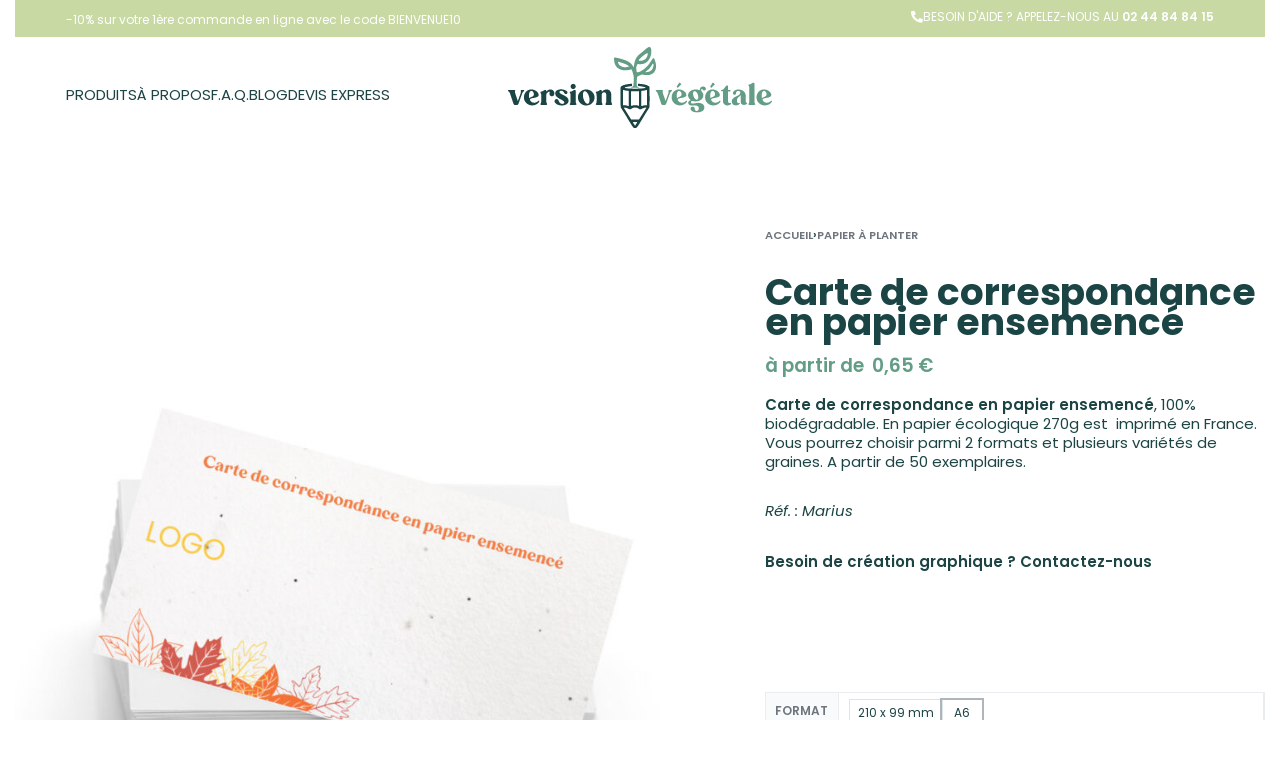

--- FILE ---
content_type: text/html; charset=UTF-8
request_url: https://versionvegetale.com/papier-a-planter/carte-de-correspondance-en-papier-ensemence/
body_size: 58195
content:
<!DOCTYPE html>
<html lang="fr-FR" data-df  data-container="1245" data-xl="2" data-admin-bar="0" class="elementor-kit-28">
<head>
<meta charset="UTF-8">
<meta name="viewport" content="width=device-width, initial-scale=1">
<link rel="profile" href="//gmpg.org/xfn/11">
<link rel="pingback" href="https://versionvegetale.com/xmlrpc.php">

<meta name='robots' content='index, follow, max-image-preview:large, max-snippet:-1, max-video-preview:-1' />
	<style>img:is([sizes="auto" i], [sizes^="auto," i]) { contain-intrinsic-size: 3000px 1500px }</style>
	<script id="cookieyes" type="text/javascript" src="https://cdn-cookieyes.com/client_data/67671de737445bf4bd8e7d51/script.js"></script>
<!-- Google Tag Manager for WordPress by gtm4wp.com -->
<script data-cfasync="false" data-pagespeed-no-defer>
	var gtm4wp_datalayer_name = "dataLayer";
	var dataLayer = dataLayer || [];
	const gtm4wp_use_sku_instead = 0;
	const gtm4wp_currency = 'EUR';
	const gtm4wp_product_per_impression = 10;
	const gtm4wp_clear_ecommerce = false;
	const gtm4wp_datalayer_max_timeout = 2000;
</script>
<!-- End Google Tag Manager for WordPress by gtm4wp.com --><script>window._wca = window._wca || [];</script>

	<!-- This site is optimized with the Yoast SEO plugin v26.7 - https://yoast.com/wordpress/plugins/seo/ -->
	<title>Carte de correspondance en papier ensemencé à personnaliser | Version végétale</title>
	<meta name="description" content="Carte de correspondance en papier ensemencé, 100% biodégradable. Ce papier écologique 250g est fabriqué et imprimé en France. Dès 100 exemplaires" />
	<link rel="canonical" href="https://versionvegetale.com/papier-a-planter/carte-de-correspondance-en-papier-ensemence/" />
	<meta property="og:locale" content="fr_FR" />
	<meta property="og:type" content="article" />
	<meta property="og:title" content="Carte de correspondance en papier ensemencé à personnaliser | Version végétale" />
	<meta property="og:description" content="Carte de correspondance en papier ensemencé, 100% biodégradable. Ce papier écologique 250g est fabriqué et imprimé en France. Dès 100 exemplaires" />
	<meta property="og:url" content="https://versionvegetale.com/papier-a-planter/carte-de-correspondance-en-papier-ensemence/" />
	<meta property="og:site_name" content="Version végétale" />
	<meta property="article:modified_time" content="2025-06-13T14:17:29+00:00" />
	<meta property="og:image" content="https://versionvegetale.com/wp-content/uploads/2023/11/Carte-de-correspondance-en-papier-ensemence-version-vegetale-2.jpg" />
	<meta property="og:image:width" content="1080" />
	<meta property="og:image:height" content="1080" />
	<meta property="og:image:type" content="image/jpeg" />
	<meta name="twitter:card" content="summary_large_image" />
	<meta name="twitter:label1" content="Durée de lecture estimée" />
	<meta name="twitter:data1" content="3 minutes" />
	<script type="application/ld+json" class="yoast-schema-graph">{"@context":"https://schema.org","@graph":[{"@type":"WebPage","@id":"https://versionvegetale.com/papier-a-planter/carte-de-correspondance-en-papier-ensemence/","url":"https://versionvegetale.com/papier-a-planter/carte-de-correspondance-en-papier-ensemence/","name":"Carte de correspondance en papier ensemencé à personnaliser | Version végétale","isPartOf":{"@id":"https://versionvegetale.com/#website"},"primaryImageOfPage":{"@id":"https://versionvegetale.com/papier-a-planter/carte-de-correspondance-en-papier-ensemence/#primaryimage"},"image":{"@id":"https://versionvegetale.com/papier-a-planter/carte-de-correspondance-en-papier-ensemence/#primaryimage"},"thumbnailUrl":"https://versionvegetale.com/wp-content/uploads/2023/11/Carte-de-correspondance-en-papier-ensemence-version-vegetale-2.jpg","datePublished":"2023-11-03T07:51:48+00:00","dateModified":"2025-06-13T14:17:29+00:00","description":"Carte de correspondance en papier ensemencé, 100% biodégradable. Ce papier écologique 250g est fabriqué et imprimé en France. Dès 100 exemplaires","breadcrumb":{"@id":"https://versionvegetale.com/papier-a-planter/carte-de-correspondance-en-papier-ensemence/#breadcrumb"},"inLanguage":"fr-FR","potentialAction":[{"@type":"ReadAction","target":["https://versionvegetale.com/papier-a-planter/carte-de-correspondance-en-papier-ensemence/"]}]},{"@type":"ImageObject","inLanguage":"fr-FR","@id":"https://versionvegetale.com/papier-a-planter/carte-de-correspondance-en-papier-ensemence/#primaryimage","url":"https://versionvegetale.com/wp-content/uploads/2023/11/Carte-de-correspondance-en-papier-ensemence-version-vegetale-2.jpg","contentUrl":"https://versionvegetale.com/wp-content/uploads/2023/11/Carte-de-correspondance-en-papier-ensemence-version-vegetale-2.jpg","width":1080,"height":1080,"caption":"carte de correspondance personnalisée 210 x 100"},{"@type":"BreadcrumbList","@id":"https://versionvegetale.com/papier-a-planter/carte-de-correspondance-en-papier-ensemence/#breadcrumb","itemListElement":[{"@type":"ListItem","position":1,"name":"Accueil","item":"https://versionvegetale.com/"},{"@type":"ListItem","position":2,"name":"Nos goodies végétaux","item":"https://versionvegetale.com/boutique/"},{"@type":"ListItem","position":3,"name":"Carte de correspondance en papier ensemencé"}]},{"@type":"WebSite","@id":"https://versionvegetale.com/#website","url":"https://versionvegetale.com/","name":"Version végétale","description":"L&#039;objet pub qui vous différencie","publisher":{"@id":"https://versionvegetale.com/#organization"},"potentialAction":[{"@type":"SearchAction","target":{"@type":"EntryPoint","urlTemplate":"https://versionvegetale.com/?s={search_term_string}"},"query-input":{"@type":"PropertyValueSpecification","valueRequired":true,"valueName":"search_term_string"}}],"inLanguage":"fr-FR"},{"@type":"Organization","@id":"https://versionvegetale.com/#organization","name":"Version végétale","url":"https://versionvegetale.com/","logo":{"@type":"ImageObject","inLanguage":"fr-FR","@id":"https://versionvegetale.com/#/schema/logo/image/","url":"https://versionvegetale.com/wp-content/uploads/2023/05/Logo-VV-horizontal-fondclair.svg","contentUrl":"https://versionvegetale.com/wp-content/uploads/2023/05/Logo-VV-horizontal-fondclair.svg","width":418,"height":127,"caption":"Version végétale"},"image":{"@id":"https://versionvegetale.com/#/schema/logo/image/"},"sameAs":["https://www.instagram.com/version_vegetale/"]}]}</script>
	<!-- / Yoast SEO plugin. -->


<link rel='dns-prefetch' href='//www.google.com' />
<link rel='dns-prefetch' href='//stats.wp.com' />

<link rel="alternate" type="application/rss+xml" title="Version végétale &raquo; Flux" href="https://versionvegetale.com/feed/" />
<link rel="alternate" type="application/rss+xml" title="Version végétale &raquo; Flux des commentaires" href="https://versionvegetale.com/comments/feed/" />
<link rel='stylesheet' id='wp-block-library-css' href='https://versionvegetale.com/wp-includes/css/dist/block-library/style.min.css?ver=6.7.4' type='text/css' media='all' />
<link rel='stylesheet' id='mediaelement-css' href='https://versionvegetale.com/wp-includes/js/mediaelement/mediaelementplayer-legacy.min.css?ver=4.2.17' type='text/css' media='all' />
<link rel='stylesheet' id='wp-mediaelement-css' href='https://versionvegetale.com/wp-includes/js/mediaelement/wp-mediaelement.min.css?ver=6.7.4' type='text/css' media='all' />
<style id='jetpack-sharing-buttons-style-inline-css' type='text/css'>
.jetpack-sharing-buttons__services-list{display:flex;flex-direction:row;flex-wrap:wrap;gap:0;list-style-type:none;margin:5px;padding:0}.jetpack-sharing-buttons__services-list.has-small-icon-size{font-size:12px}.jetpack-sharing-buttons__services-list.has-normal-icon-size{font-size:16px}.jetpack-sharing-buttons__services-list.has-large-icon-size{font-size:24px}.jetpack-sharing-buttons__services-list.has-huge-icon-size{font-size:36px}@media print{.jetpack-sharing-buttons__services-list{display:none!important}}.editor-styles-wrapper .wp-block-jetpack-sharing-buttons{gap:0;padding-inline-start:0}ul.jetpack-sharing-buttons__services-list.has-background{padding:1.25em 2.375em}
</style>
<style id='global-styles-inline-css' type='text/css'>
:root{--wp--preset--aspect-ratio--square: 1;--wp--preset--aspect-ratio--4-3: 4/3;--wp--preset--aspect-ratio--3-4: 3/4;--wp--preset--aspect-ratio--3-2: 3/2;--wp--preset--aspect-ratio--2-3: 2/3;--wp--preset--aspect-ratio--16-9: 16/9;--wp--preset--aspect-ratio--9-16: 9/16;--wp--preset--color--black: #000000;--wp--preset--color--cyan-bluish-gray: #abb8c3;--wp--preset--color--white: #ffffff;--wp--preset--color--pale-pink: #f78da7;--wp--preset--color--vivid-red: #cf2e2e;--wp--preset--color--luminous-vivid-orange: #ff6900;--wp--preset--color--luminous-vivid-amber: #fcb900;--wp--preset--color--light-green-cyan: #7bdcb5;--wp--preset--color--vivid-green-cyan: #00d084;--wp--preset--color--pale-cyan-blue: #8ed1fc;--wp--preset--color--vivid-cyan-blue: #0693e3;--wp--preset--color--vivid-purple: #9b51e0;--wp--preset--gradient--vivid-cyan-blue-to-vivid-purple: linear-gradient(135deg,rgba(6,147,227,1) 0%,rgb(155,81,224) 100%);--wp--preset--gradient--light-green-cyan-to-vivid-green-cyan: linear-gradient(135deg,rgb(122,220,180) 0%,rgb(0,208,130) 100%);--wp--preset--gradient--luminous-vivid-amber-to-luminous-vivid-orange: linear-gradient(135deg,rgba(252,185,0,1) 0%,rgba(255,105,0,1) 100%);--wp--preset--gradient--luminous-vivid-orange-to-vivid-red: linear-gradient(135deg,rgba(255,105,0,1) 0%,rgb(207,46,46) 100%);--wp--preset--gradient--very-light-gray-to-cyan-bluish-gray: linear-gradient(135deg,rgb(238,238,238) 0%,rgb(169,184,195) 100%);--wp--preset--gradient--cool-to-warm-spectrum: linear-gradient(135deg,rgb(74,234,220) 0%,rgb(151,120,209) 20%,rgb(207,42,186) 40%,rgb(238,44,130) 60%,rgb(251,105,98) 80%,rgb(254,248,76) 100%);--wp--preset--gradient--blush-light-purple: linear-gradient(135deg,rgb(255,206,236) 0%,rgb(152,150,240) 100%);--wp--preset--gradient--blush-bordeaux: linear-gradient(135deg,rgb(254,205,165) 0%,rgb(254,45,45) 50%,rgb(107,0,62) 100%);--wp--preset--gradient--luminous-dusk: linear-gradient(135deg,rgb(255,203,112) 0%,rgb(199,81,192) 50%,rgb(65,88,208) 100%);--wp--preset--gradient--pale-ocean: linear-gradient(135deg,rgb(255,245,203) 0%,rgb(182,227,212) 50%,rgb(51,167,181) 100%);--wp--preset--gradient--electric-grass: linear-gradient(135deg,rgb(202,248,128) 0%,rgb(113,206,126) 100%);--wp--preset--gradient--midnight: linear-gradient(135deg,rgb(2,3,129) 0%,rgb(40,116,252) 100%);--wp--preset--font-size--small: 13px;--wp--preset--font-size--medium: 20px;--wp--preset--font-size--large: 36px;--wp--preset--font-size--x-large: 42px;--wp--preset--spacing--20: 0.44rem;--wp--preset--spacing--30: 0.67rem;--wp--preset--spacing--40: 1rem;--wp--preset--spacing--50: 1.5rem;--wp--preset--spacing--60: 2.25rem;--wp--preset--spacing--70: 3.38rem;--wp--preset--spacing--80: 5.06rem;--wp--preset--shadow--natural: 6px 6px 9px rgba(0, 0, 0, 0.2);--wp--preset--shadow--deep: 12px 12px 50px rgba(0, 0, 0, 0.4);--wp--preset--shadow--sharp: 6px 6px 0px rgba(0, 0, 0, 0.2);--wp--preset--shadow--outlined: 6px 6px 0px -3px rgba(255, 255, 255, 1), 6px 6px rgba(0, 0, 0, 1);--wp--preset--shadow--crisp: 6px 6px 0px rgba(0, 0, 0, 1);}:where(.is-layout-flex){gap: 0.5em;}:where(.is-layout-grid){gap: 0.5em;}body .is-layout-flex{display: flex;}.is-layout-flex{flex-wrap: wrap;align-items: center;}.is-layout-flex > :is(*, div){margin: 0;}body .is-layout-grid{display: grid;}.is-layout-grid > :is(*, div){margin: 0;}:where(.wp-block-columns.is-layout-flex){gap: 2em;}:where(.wp-block-columns.is-layout-grid){gap: 2em;}:where(.wp-block-post-template.is-layout-flex){gap: 1.25em;}:where(.wp-block-post-template.is-layout-grid){gap: 1.25em;}.has-black-color{color: var(--wp--preset--color--black) !important;}.has-cyan-bluish-gray-color{color: var(--wp--preset--color--cyan-bluish-gray) !important;}.has-white-color{color: var(--wp--preset--color--white) !important;}.has-pale-pink-color{color: var(--wp--preset--color--pale-pink) !important;}.has-vivid-red-color{color: var(--wp--preset--color--vivid-red) !important;}.has-luminous-vivid-orange-color{color: var(--wp--preset--color--luminous-vivid-orange) !important;}.has-luminous-vivid-amber-color{color: var(--wp--preset--color--luminous-vivid-amber) !important;}.has-light-green-cyan-color{color: var(--wp--preset--color--light-green-cyan) !important;}.has-vivid-green-cyan-color{color: var(--wp--preset--color--vivid-green-cyan) !important;}.has-pale-cyan-blue-color{color: var(--wp--preset--color--pale-cyan-blue) !important;}.has-vivid-cyan-blue-color{color: var(--wp--preset--color--vivid-cyan-blue) !important;}.has-vivid-purple-color{color: var(--wp--preset--color--vivid-purple) !important;}.has-black-background-color{background-color: var(--wp--preset--color--black) !important;}.has-cyan-bluish-gray-background-color{background-color: var(--wp--preset--color--cyan-bluish-gray) !important;}.has-white-background-color{background-color: var(--wp--preset--color--white) !important;}.has-pale-pink-background-color{background-color: var(--wp--preset--color--pale-pink) !important;}.has-vivid-red-background-color{background-color: var(--wp--preset--color--vivid-red) !important;}.has-luminous-vivid-orange-background-color{background-color: var(--wp--preset--color--luminous-vivid-orange) !important;}.has-luminous-vivid-amber-background-color{background-color: var(--wp--preset--color--luminous-vivid-amber) !important;}.has-light-green-cyan-background-color{background-color: var(--wp--preset--color--light-green-cyan) !important;}.has-vivid-green-cyan-background-color{background-color: var(--wp--preset--color--vivid-green-cyan) !important;}.has-pale-cyan-blue-background-color{background-color: var(--wp--preset--color--pale-cyan-blue) !important;}.has-vivid-cyan-blue-background-color{background-color: var(--wp--preset--color--vivid-cyan-blue) !important;}.has-vivid-purple-background-color{background-color: var(--wp--preset--color--vivid-purple) !important;}.has-black-border-color{border-color: var(--wp--preset--color--black) !important;}.has-cyan-bluish-gray-border-color{border-color: var(--wp--preset--color--cyan-bluish-gray) !important;}.has-white-border-color{border-color: var(--wp--preset--color--white) !important;}.has-pale-pink-border-color{border-color: var(--wp--preset--color--pale-pink) !important;}.has-vivid-red-border-color{border-color: var(--wp--preset--color--vivid-red) !important;}.has-luminous-vivid-orange-border-color{border-color: var(--wp--preset--color--luminous-vivid-orange) !important;}.has-luminous-vivid-amber-border-color{border-color: var(--wp--preset--color--luminous-vivid-amber) !important;}.has-light-green-cyan-border-color{border-color: var(--wp--preset--color--light-green-cyan) !important;}.has-vivid-green-cyan-border-color{border-color: var(--wp--preset--color--vivid-green-cyan) !important;}.has-pale-cyan-blue-border-color{border-color: var(--wp--preset--color--pale-cyan-blue) !important;}.has-vivid-cyan-blue-border-color{border-color: var(--wp--preset--color--vivid-cyan-blue) !important;}.has-vivid-purple-border-color{border-color: var(--wp--preset--color--vivid-purple) !important;}.has-vivid-cyan-blue-to-vivid-purple-gradient-background{background: var(--wp--preset--gradient--vivid-cyan-blue-to-vivid-purple) !important;}.has-light-green-cyan-to-vivid-green-cyan-gradient-background{background: var(--wp--preset--gradient--light-green-cyan-to-vivid-green-cyan) !important;}.has-luminous-vivid-amber-to-luminous-vivid-orange-gradient-background{background: var(--wp--preset--gradient--luminous-vivid-amber-to-luminous-vivid-orange) !important;}.has-luminous-vivid-orange-to-vivid-red-gradient-background{background: var(--wp--preset--gradient--luminous-vivid-orange-to-vivid-red) !important;}.has-very-light-gray-to-cyan-bluish-gray-gradient-background{background: var(--wp--preset--gradient--very-light-gray-to-cyan-bluish-gray) !important;}.has-cool-to-warm-spectrum-gradient-background{background: var(--wp--preset--gradient--cool-to-warm-spectrum) !important;}.has-blush-light-purple-gradient-background{background: var(--wp--preset--gradient--blush-light-purple) !important;}.has-blush-bordeaux-gradient-background{background: var(--wp--preset--gradient--blush-bordeaux) !important;}.has-luminous-dusk-gradient-background{background: var(--wp--preset--gradient--luminous-dusk) !important;}.has-pale-ocean-gradient-background{background: var(--wp--preset--gradient--pale-ocean) !important;}.has-electric-grass-gradient-background{background: var(--wp--preset--gradient--electric-grass) !important;}.has-midnight-gradient-background{background: var(--wp--preset--gradient--midnight) !important;}.has-small-font-size{font-size: var(--wp--preset--font-size--small) !important;}.has-medium-font-size{font-size: var(--wp--preset--font-size--medium) !important;}.has-large-font-size{font-size: var(--wp--preset--font-size--large) !important;}.has-x-large-font-size{font-size: var(--wp--preset--font-size--x-large) !important;}
:where(.wp-block-post-template.is-layout-flex){gap: 1.25em;}:where(.wp-block-post-template.is-layout-grid){gap: 1.25em;}
:where(.wp-block-columns.is-layout-flex){gap: 2em;}:where(.wp-block-columns.is-layout-grid){gap: 2em;}
:root :where(.wp-block-pullquote){font-size: 1.5em;line-height: 1.6;}
</style>
<link rel='stylesheet' id='af-checkout-front-css-css' href='https://versionvegetale.com/wp-content/plugins/addify-checkout-fields-manager/front/css/af-cf-front.css?ver=1.0' type='text/css' media='all' />
<link rel='stylesheet' id='dashicons-css' href='https://versionvegetale.com/wp-includes/css/dashicons.min.css?ver=6.7.4' type='text/css' media='all' />
<link rel='stylesheet' id='tiered-pricing-table-front-css-css' href='https://versionvegetale.com/wp-content/plugins/tier-pricing-table-premium/assets/frontend/main.css?ver=5.5.1' type='text/css' media='all' />
<style id='woocommerce-inline-inline-css' type='text/css'>
.woocommerce form .form-row .required { visibility: visible; }
.woocommerce form .form-row abbr.required { visibility: visible; }
</style>
<link rel='stylesheet' id='brands-styles-css' href='https://versionvegetale.com/wp-content/plugins/woocommerce/assets/css/brands.css?ver=10.3.7' type='text/css' media='all' />
<link rel='stylesheet' id='elementor-icons-css' href='https://versionvegetale.com/wp-content/plugins/elementor/assets/lib/eicons/css/elementor-icons.min.css?ver=5.43.0' type='text/css' media='all' />
<link rel='stylesheet' id='elementor-frontend-css' href='https://versionvegetale.com/wp-content/plugins/elementor/assets/css/frontend.min.css?ver=3.30.3' type='text/css' media='all' />
<link id="rey-hs-css" type="text/css" href="https://versionvegetale.com/wp-content/uploads/rey/hs-8d47d18f2f.css?ver=3.1.10.1762375263"  rel="stylesheet" media="all"  />
<link id="rey-ds-css" type="text/css" href="https://versionvegetale.com/wp-content/uploads/rey/ds-9162369ecf.css?ver=3.1.10.1762375263" data-noptimize="" data-no-optimize="1" data-pagespeed-no-defer="" data-pagespeed-no-transform="" data-minify="1" rel="preload" as="style" onload="this.onload=null;this.rel='stylesheet';" media="all"  />
<noscript><link rel="stylesheet" href="https://versionvegetale.com/wp-content/uploads/rey/ds-9162369ecf.css" data-no-minify="1"></noscript>
<style id='elementor-frontend-inline-css' type='text/css'>
@-webkit-keyframes ha_fadeIn{0%{opacity:0}to{opacity:1}}@keyframes ha_fadeIn{0%{opacity:0}to{opacity:1}}@-webkit-keyframes ha_zoomIn{0%{opacity:0;-webkit-transform:scale3d(.3,.3,.3);transform:scale3d(.3,.3,.3)}50%{opacity:1}}@keyframes ha_zoomIn{0%{opacity:0;-webkit-transform:scale3d(.3,.3,.3);transform:scale3d(.3,.3,.3)}50%{opacity:1}}@-webkit-keyframes ha_rollIn{0%{opacity:0;-webkit-transform:translate3d(-100%,0,0) rotate3d(0,0,1,-120deg);transform:translate3d(-100%,0,0) rotate3d(0,0,1,-120deg)}to{opacity:1}}@keyframes ha_rollIn{0%{opacity:0;-webkit-transform:translate3d(-100%,0,0) rotate3d(0,0,1,-120deg);transform:translate3d(-100%,0,0) rotate3d(0,0,1,-120deg)}to{opacity:1}}@-webkit-keyframes ha_bounce{0%,20%,53%,to{-webkit-animation-timing-function:cubic-bezier(.215,.61,.355,1);animation-timing-function:cubic-bezier(.215,.61,.355,1)}40%,43%{-webkit-transform:translate3d(0,-30px,0) scaleY(1.1);transform:translate3d(0,-30px,0) scaleY(1.1);-webkit-animation-timing-function:cubic-bezier(.755,.05,.855,.06);animation-timing-function:cubic-bezier(.755,.05,.855,.06)}70%{-webkit-transform:translate3d(0,-15px,0) scaleY(1.05);transform:translate3d(0,-15px,0) scaleY(1.05);-webkit-animation-timing-function:cubic-bezier(.755,.05,.855,.06);animation-timing-function:cubic-bezier(.755,.05,.855,.06)}80%{-webkit-transition-timing-function:cubic-bezier(.215,.61,.355,1);transition-timing-function:cubic-bezier(.215,.61,.355,1);-webkit-transform:translate3d(0,0,0) scaleY(.95);transform:translate3d(0,0,0) scaleY(.95)}90%{-webkit-transform:translate3d(0,-4px,0) scaleY(1.02);transform:translate3d(0,-4px,0) scaleY(1.02)}}@keyframes ha_bounce{0%,20%,53%,to{-webkit-animation-timing-function:cubic-bezier(.215,.61,.355,1);animation-timing-function:cubic-bezier(.215,.61,.355,1)}40%,43%{-webkit-transform:translate3d(0,-30px,0) scaleY(1.1);transform:translate3d(0,-30px,0) scaleY(1.1);-webkit-animation-timing-function:cubic-bezier(.755,.05,.855,.06);animation-timing-function:cubic-bezier(.755,.05,.855,.06)}70%{-webkit-transform:translate3d(0,-15px,0) scaleY(1.05);transform:translate3d(0,-15px,0) scaleY(1.05);-webkit-animation-timing-function:cubic-bezier(.755,.05,.855,.06);animation-timing-function:cubic-bezier(.755,.05,.855,.06)}80%{-webkit-transition-timing-function:cubic-bezier(.215,.61,.355,1);transition-timing-function:cubic-bezier(.215,.61,.355,1);-webkit-transform:translate3d(0,0,0) scaleY(.95);transform:translate3d(0,0,0) scaleY(.95)}90%{-webkit-transform:translate3d(0,-4px,0) scaleY(1.02);transform:translate3d(0,-4px,0) scaleY(1.02)}}@-webkit-keyframes ha_bounceIn{0%,20%,40%,60%,80%,to{-webkit-animation-timing-function:cubic-bezier(.215,.61,.355,1);animation-timing-function:cubic-bezier(.215,.61,.355,1)}0%{opacity:0;-webkit-transform:scale3d(.3,.3,.3);transform:scale3d(.3,.3,.3)}20%{-webkit-transform:scale3d(1.1,1.1,1.1);transform:scale3d(1.1,1.1,1.1)}40%{-webkit-transform:scale3d(.9,.9,.9);transform:scale3d(.9,.9,.9)}60%{opacity:1;-webkit-transform:scale3d(1.03,1.03,1.03);transform:scale3d(1.03,1.03,1.03)}80%{-webkit-transform:scale3d(.97,.97,.97);transform:scale3d(.97,.97,.97)}to{opacity:1}}@keyframes ha_bounceIn{0%,20%,40%,60%,80%,to{-webkit-animation-timing-function:cubic-bezier(.215,.61,.355,1);animation-timing-function:cubic-bezier(.215,.61,.355,1)}0%{opacity:0;-webkit-transform:scale3d(.3,.3,.3);transform:scale3d(.3,.3,.3)}20%{-webkit-transform:scale3d(1.1,1.1,1.1);transform:scale3d(1.1,1.1,1.1)}40%{-webkit-transform:scale3d(.9,.9,.9);transform:scale3d(.9,.9,.9)}60%{opacity:1;-webkit-transform:scale3d(1.03,1.03,1.03);transform:scale3d(1.03,1.03,1.03)}80%{-webkit-transform:scale3d(.97,.97,.97);transform:scale3d(.97,.97,.97)}to{opacity:1}}@-webkit-keyframes ha_flipInX{0%{opacity:0;-webkit-transform:perspective(400px) rotate3d(1,0,0,90deg);transform:perspective(400px) rotate3d(1,0,0,90deg);-webkit-animation-timing-function:ease-in;animation-timing-function:ease-in}40%{-webkit-transform:perspective(400px) rotate3d(1,0,0,-20deg);transform:perspective(400px) rotate3d(1,0,0,-20deg);-webkit-animation-timing-function:ease-in;animation-timing-function:ease-in}60%{opacity:1;-webkit-transform:perspective(400px) rotate3d(1,0,0,10deg);transform:perspective(400px) rotate3d(1,0,0,10deg)}80%{-webkit-transform:perspective(400px) rotate3d(1,0,0,-5deg);transform:perspective(400px) rotate3d(1,0,0,-5deg)}}@keyframes ha_flipInX{0%{opacity:0;-webkit-transform:perspective(400px) rotate3d(1,0,0,90deg);transform:perspective(400px) rotate3d(1,0,0,90deg);-webkit-animation-timing-function:ease-in;animation-timing-function:ease-in}40%{-webkit-transform:perspective(400px) rotate3d(1,0,0,-20deg);transform:perspective(400px) rotate3d(1,0,0,-20deg);-webkit-animation-timing-function:ease-in;animation-timing-function:ease-in}60%{opacity:1;-webkit-transform:perspective(400px) rotate3d(1,0,0,10deg);transform:perspective(400px) rotate3d(1,0,0,10deg)}80%{-webkit-transform:perspective(400px) rotate3d(1,0,0,-5deg);transform:perspective(400px) rotate3d(1,0,0,-5deg)}}@-webkit-keyframes ha_flipInY{0%{opacity:0;-webkit-transform:perspective(400px) rotate3d(0,1,0,90deg);transform:perspective(400px) rotate3d(0,1,0,90deg);-webkit-animation-timing-function:ease-in;animation-timing-function:ease-in}40%{-webkit-transform:perspective(400px) rotate3d(0,1,0,-20deg);transform:perspective(400px) rotate3d(0,1,0,-20deg);-webkit-animation-timing-function:ease-in;animation-timing-function:ease-in}60%{opacity:1;-webkit-transform:perspective(400px) rotate3d(0,1,0,10deg);transform:perspective(400px) rotate3d(0,1,0,10deg)}80%{-webkit-transform:perspective(400px) rotate3d(0,1,0,-5deg);transform:perspective(400px) rotate3d(0,1,0,-5deg)}}@keyframes ha_flipInY{0%{opacity:0;-webkit-transform:perspective(400px) rotate3d(0,1,0,90deg);transform:perspective(400px) rotate3d(0,1,0,90deg);-webkit-animation-timing-function:ease-in;animation-timing-function:ease-in}40%{-webkit-transform:perspective(400px) rotate3d(0,1,0,-20deg);transform:perspective(400px) rotate3d(0,1,0,-20deg);-webkit-animation-timing-function:ease-in;animation-timing-function:ease-in}60%{opacity:1;-webkit-transform:perspective(400px) rotate3d(0,1,0,10deg);transform:perspective(400px) rotate3d(0,1,0,10deg)}80%{-webkit-transform:perspective(400px) rotate3d(0,1,0,-5deg);transform:perspective(400px) rotate3d(0,1,0,-5deg)}}@-webkit-keyframes ha_swing{20%{-webkit-transform:rotate3d(0,0,1,15deg);transform:rotate3d(0,0,1,15deg)}40%{-webkit-transform:rotate3d(0,0,1,-10deg);transform:rotate3d(0,0,1,-10deg)}60%{-webkit-transform:rotate3d(0,0,1,5deg);transform:rotate3d(0,0,1,5deg)}80%{-webkit-transform:rotate3d(0,0,1,-5deg);transform:rotate3d(0,0,1,-5deg)}}@keyframes ha_swing{20%{-webkit-transform:rotate3d(0,0,1,15deg);transform:rotate3d(0,0,1,15deg)}40%{-webkit-transform:rotate3d(0,0,1,-10deg);transform:rotate3d(0,0,1,-10deg)}60%{-webkit-transform:rotate3d(0,0,1,5deg);transform:rotate3d(0,0,1,5deg)}80%{-webkit-transform:rotate3d(0,0,1,-5deg);transform:rotate3d(0,0,1,-5deg)}}@-webkit-keyframes ha_slideInDown{0%{visibility:visible;-webkit-transform:translate3d(0,-100%,0);transform:translate3d(0,-100%,0)}}@keyframes ha_slideInDown{0%{visibility:visible;-webkit-transform:translate3d(0,-100%,0);transform:translate3d(0,-100%,0)}}@-webkit-keyframes ha_slideInUp{0%{visibility:visible;-webkit-transform:translate3d(0,100%,0);transform:translate3d(0,100%,0)}}@keyframes ha_slideInUp{0%{visibility:visible;-webkit-transform:translate3d(0,100%,0);transform:translate3d(0,100%,0)}}@-webkit-keyframes ha_slideInLeft{0%{visibility:visible;-webkit-transform:translate3d(-100%,0,0);transform:translate3d(-100%,0,0)}}@keyframes ha_slideInLeft{0%{visibility:visible;-webkit-transform:translate3d(-100%,0,0);transform:translate3d(-100%,0,0)}}@-webkit-keyframes ha_slideInRight{0%{visibility:visible;-webkit-transform:translate3d(100%,0,0);transform:translate3d(100%,0,0)}}@keyframes ha_slideInRight{0%{visibility:visible;-webkit-transform:translate3d(100%,0,0);transform:translate3d(100%,0,0)}}.ha_fadeIn{-webkit-animation-name:ha_fadeIn;animation-name:ha_fadeIn}.ha_zoomIn{-webkit-animation-name:ha_zoomIn;animation-name:ha_zoomIn}.ha_rollIn{-webkit-animation-name:ha_rollIn;animation-name:ha_rollIn}.ha_bounce{-webkit-transform-origin:center bottom;-ms-transform-origin:center bottom;transform-origin:center bottom;-webkit-animation-name:ha_bounce;animation-name:ha_bounce}.ha_bounceIn{-webkit-animation-name:ha_bounceIn;animation-name:ha_bounceIn;-webkit-animation-duration:.75s;-webkit-animation-duration:calc(var(--animate-duration)*.75);animation-duration:.75s;animation-duration:calc(var(--animate-duration)*.75)}.ha_flipInX,.ha_flipInY{-webkit-animation-name:ha_flipInX;animation-name:ha_flipInX;-webkit-backface-visibility:visible!important;backface-visibility:visible!important}.ha_flipInY{-webkit-animation-name:ha_flipInY;animation-name:ha_flipInY}.ha_swing{-webkit-transform-origin:top center;-ms-transform-origin:top center;transform-origin:top center;-webkit-animation-name:ha_swing;animation-name:ha_swing}.ha_slideInDown{-webkit-animation-name:ha_slideInDown;animation-name:ha_slideInDown}.ha_slideInUp{-webkit-animation-name:ha_slideInUp;animation-name:ha_slideInUp}.ha_slideInLeft{-webkit-animation-name:ha_slideInLeft;animation-name:ha_slideInLeft}.ha_slideInRight{-webkit-animation-name:ha_slideInRight;animation-name:ha_slideInRight}.ha-css-transform-yes{-webkit-transition-duration:var(--ha-tfx-transition-duration, .2s);transition-duration:var(--ha-tfx-transition-duration, .2s);-webkit-transition-property:-webkit-transform;transition-property:transform;transition-property:transform,-webkit-transform;-webkit-transform:translate(var(--ha-tfx-translate-x, 0),var(--ha-tfx-translate-y, 0)) scale(var(--ha-tfx-scale-x, 1),var(--ha-tfx-scale-y, 1)) skew(var(--ha-tfx-skew-x, 0),var(--ha-tfx-skew-y, 0)) rotateX(var(--ha-tfx-rotate-x, 0)) rotateY(var(--ha-tfx-rotate-y, 0)) rotateZ(var(--ha-tfx-rotate-z, 0));transform:translate(var(--ha-tfx-translate-x, 0),var(--ha-tfx-translate-y, 0)) scale(var(--ha-tfx-scale-x, 1),var(--ha-tfx-scale-y, 1)) skew(var(--ha-tfx-skew-x, 0),var(--ha-tfx-skew-y, 0)) rotateX(var(--ha-tfx-rotate-x, 0)) rotateY(var(--ha-tfx-rotate-y, 0)) rotateZ(var(--ha-tfx-rotate-z, 0))}.ha-css-transform-yes:hover{-webkit-transform:translate(var(--ha-tfx-translate-x-hover, var(--ha-tfx-translate-x, 0)),var(--ha-tfx-translate-y-hover, var(--ha-tfx-translate-y, 0))) scale(var(--ha-tfx-scale-x-hover, var(--ha-tfx-scale-x, 1)),var(--ha-tfx-scale-y-hover, var(--ha-tfx-scale-y, 1))) skew(var(--ha-tfx-skew-x-hover, var(--ha-tfx-skew-x, 0)),var(--ha-tfx-skew-y-hover, var(--ha-tfx-skew-y, 0))) rotateX(var(--ha-tfx-rotate-x-hover, var(--ha-tfx-rotate-x, 0))) rotateY(var(--ha-tfx-rotate-y-hover, var(--ha-tfx-rotate-y, 0))) rotateZ(var(--ha-tfx-rotate-z-hover, var(--ha-tfx-rotate-z, 0)));transform:translate(var(--ha-tfx-translate-x-hover, var(--ha-tfx-translate-x, 0)),var(--ha-tfx-translate-y-hover, var(--ha-tfx-translate-y, 0))) scale(var(--ha-tfx-scale-x-hover, var(--ha-tfx-scale-x, 1)),var(--ha-tfx-scale-y-hover, var(--ha-tfx-scale-y, 1))) skew(var(--ha-tfx-skew-x-hover, var(--ha-tfx-skew-x, 0)),var(--ha-tfx-skew-y-hover, var(--ha-tfx-skew-y, 0))) rotateX(var(--ha-tfx-rotate-x-hover, var(--ha-tfx-rotate-x, 0))) rotateY(var(--ha-tfx-rotate-y-hover, var(--ha-tfx-rotate-y, 0))) rotateZ(var(--ha-tfx-rotate-z-hover, var(--ha-tfx-rotate-z, 0)))}.happy-addon>.elementor-widget-container{word-wrap:break-word;overflow-wrap:break-word}.happy-addon>.elementor-widget-container,.happy-addon>.elementor-widget-container *{-webkit-box-sizing:border-box;box-sizing:border-box}.happy-addon:not(:has(.elementor-widget-container)),.happy-addon:not(:has(.elementor-widget-container)) *{-webkit-box-sizing:border-box;box-sizing:border-box;word-wrap:break-word;overflow-wrap:break-word}.happy-addon p:empty{display:none}.happy-addon .elementor-inline-editing{min-height:auto!important}.happy-addon-pro img{max-width:100%;height:auto;-o-object-fit:cover;object-fit:cover}.ha-screen-reader-text{position:absolute;overflow:hidden;clip:rect(1px,1px,1px,1px);margin:-1px;padding:0;width:1px;height:1px;border:0;word-wrap:normal!important;-webkit-clip-path:inset(50%);clip-path:inset(50%)}.ha-has-bg-overlay>.elementor-widget-container{position:relative;z-index:1}.ha-has-bg-overlay>.elementor-widget-container:before{position:absolute;top:0;left:0;z-index:-1;width:100%;height:100%;content:""}.ha-has-bg-overlay:not(:has(.elementor-widget-container)){position:relative;z-index:1}.ha-has-bg-overlay:not(:has(.elementor-widget-container)):before{position:absolute;top:0;left:0;z-index:-1;width:100%;height:100%;content:""}.ha-popup--is-enabled .ha-js-popup,.ha-popup--is-enabled .ha-js-popup img{cursor:-webkit-zoom-in!important;cursor:zoom-in!important}.mfp-wrap .mfp-arrow,.mfp-wrap .mfp-close{background-color:transparent}.mfp-wrap .mfp-arrow:focus,.mfp-wrap .mfp-close:focus{outline-width:thin}.ha-advanced-tooltip-enable{position:relative;cursor:pointer;--ha-tooltip-arrow-color:black;--ha-tooltip-arrow-distance:0}.ha-advanced-tooltip-enable .ha-advanced-tooltip-content{position:absolute;z-index:999;display:none;padding:5px 0;width:120px;height:auto;border-radius:6px;background-color:#000;color:#fff;text-align:center;opacity:0}.ha-advanced-tooltip-enable .ha-advanced-tooltip-content::after{position:absolute;border-width:5px;border-style:solid;content:""}.ha-advanced-tooltip-enable .ha-advanced-tooltip-content.no-arrow::after{visibility:hidden}.ha-advanced-tooltip-enable .ha-advanced-tooltip-content.show{display:inline-block;opacity:1}.ha-advanced-tooltip-enable.ha-advanced-tooltip-top .ha-advanced-tooltip-content,body[data-elementor-device-mode=tablet] .ha-advanced-tooltip-enable.ha-advanced-tooltip-tablet-top .ha-advanced-tooltip-content{top:unset;right:0;bottom:calc(101% + var(--ha-tooltip-arrow-distance));left:0;margin:0 auto}.ha-advanced-tooltip-enable.ha-advanced-tooltip-top .ha-advanced-tooltip-content::after,body[data-elementor-device-mode=tablet] .ha-advanced-tooltip-enable.ha-advanced-tooltip-tablet-top .ha-advanced-tooltip-content::after{top:100%;right:unset;bottom:unset;left:50%;border-color:var(--ha-tooltip-arrow-color) transparent transparent transparent;-webkit-transform:translateX(-50%);-ms-transform:translateX(-50%);transform:translateX(-50%)}.ha-advanced-tooltip-enable.ha-advanced-tooltip-bottom .ha-advanced-tooltip-content,body[data-elementor-device-mode=tablet] .ha-advanced-tooltip-enable.ha-advanced-tooltip-tablet-bottom .ha-advanced-tooltip-content{top:calc(101% + var(--ha-tooltip-arrow-distance));right:0;bottom:unset;left:0;margin:0 auto}.ha-advanced-tooltip-enable.ha-advanced-tooltip-bottom .ha-advanced-tooltip-content::after,body[data-elementor-device-mode=tablet] .ha-advanced-tooltip-enable.ha-advanced-tooltip-tablet-bottom .ha-advanced-tooltip-content::after{top:unset;right:unset;bottom:100%;left:50%;border-color:transparent transparent var(--ha-tooltip-arrow-color) transparent;-webkit-transform:translateX(-50%);-ms-transform:translateX(-50%);transform:translateX(-50%)}.ha-advanced-tooltip-enable.ha-advanced-tooltip-left .ha-advanced-tooltip-content,body[data-elementor-device-mode=tablet] .ha-advanced-tooltip-enable.ha-advanced-tooltip-tablet-left .ha-advanced-tooltip-content{top:50%;right:calc(101% + var(--ha-tooltip-arrow-distance));bottom:unset;left:unset;-webkit-transform:translateY(-50%);-ms-transform:translateY(-50%);transform:translateY(-50%)}.ha-advanced-tooltip-enable.ha-advanced-tooltip-left .ha-advanced-tooltip-content::after,body[data-elementor-device-mode=tablet] .ha-advanced-tooltip-enable.ha-advanced-tooltip-tablet-left .ha-advanced-tooltip-content::after{top:50%;right:unset;bottom:unset;left:100%;border-color:transparent transparent transparent var(--ha-tooltip-arrow-color);-webkit-transform:translateY(-50%);-ms-transform:translateY(-50%);transform:translateY(-50%)}.ha-advanced-tooltip-enable.ha-advanced-tooltip-right .ha-advanced-tooltip-content,body[data-elementor-device-mode=tablet] .ha-advanced-tooltip-enable.ha-advanced-tooltip-tablet-right .ha-advanced-tooltip-content{top:50%;right:unset;bottom:unset;left:calc(101% + var(--ha-tooltip-arrow-distance));-webkit-transform:translateY(-50%);-ms-transform:translateY(-50%);transform:translateY(-50%)}.ha-advanced-tooltip-enable.ha-advanced-tooltip-right .ha-advanced-tooltip-content::after,body[data-elementor-device-mode=tablet] .ha-advanced-tooltip-enable.ha-advanced-tooltip-tablet-right .ha-advanced-tooltip-content::after{top:50%;right:100%;bottom:unset;left:unset;border-color:transparent var(--ha-tooltip-arrow-color) transparent transparent;-webkit-transform:translateY(-50%);-ms-transform:translateY(-50%);transform:translateY(-50%)}body[data-elementor-device-mode=mobile] .ha-advanced-tooltip-enable.ha-advanced-tooltip-mobile-top .ha-advanced-tooltip-content{top:unset;right:0;bottom:calc(101% + var(--ha-tooltip-arrow-distance));left:0;margin:0 auto}body[data-elementor-device-mode=mobile] .ha-advanced-tooltip-enable.ha-advanced-tooltip-mobile-top .ha-advanced-tooltip-content::after{top:100%;right:unset;bottom:unset;left:50%;border-color:var(--ha-tooltip-arrow-color) transparent transparent transparent;-webkit-transform:translateX(-50%);-ms-transform:translateX(-50%);transform:translateX(-50%)}body[data-elementor-device-mode=mobile] .ha-advanced-tooltip-enable.ha-advanced-tooltip-mobile-bottom .ha-advanced-tooltip-content{top:calc(101% + var(--ha-tooltip-arrow-distance));right:0;bottom:unset;left:0;margin:0 auto}body[data-elementor-device-mode=mobile] .ha-advanced-tooltip-enable.ha-advanced-tooltip-mobile-bottom .ha-advanced-tooltip-content::after{top:unset;right:unset;bottom:100%;left:50%;border-color:transparent transparent var(--ha-tooltip-arrow-color) transparent;-webkit-transform:translateX(-50%);-ms-transform:translateX(-50%);transform:translateX(-50%)}body[data-elementor-device-mode=mobile] .ha-advanced-tooltip-enable.ha-advanced-tooltip-mobile-left .ha-advanced-tooltip-content{top:50%;right:calc(101% + var(--ha-tooltip-arrow-distance));bottom:unset;left:unset;-webkit-transform:translateY(-50%);-ms-transform:translateY(-50%);transform:translateY(-50%)}body[data-elementor-device-mode=mobile] .ha-advanced-tooltip-enable.ha-advanced-tooltip-mobile-left .ha-advanced-tooltip-content::after{top:50%;right:unset;bottom:unset;left:100%;border-color:transparent transparent transparent var(--ha-tooltip-arrow-color);-webkit-transform:translateY(-50%);-ms-transform:translateY(-50%);transform:translateY(-50%)}body[data-elementor-device-mode=mobile] .ha-advanced-tooltip-enable.ha-advanced-tooltip-mobile-right .ha-advanced-tooltip-content{top:50%;right:unset;bottom:unset;left:calc(101% + var(--ha-tooltip-arrow-distance));-webkit-transform:translateY(-50%);-ms-transform:translateY(-50%);transform:translateY(-50%)}body[data-elementor-device-mode=mobile] .ha-advanced-tooltip-enable.ha-advanced-tooltip-mobile-right .ha-advanced-tooltip-content::after{top:50%;right:100%;bottom:unset;left:unset;border-color:transparent var(--ha-tooltip-arrow-color) transparent transparent;-webkit-transform:translateY(-50%);-ms-transform:translateY(-50%);transform:translateY(-50%)}body.elementor-editor-active .happy-addon.ha-gravityforms .gform_wrapper{display:block!important}.ha-scroll-to-top-wrap.ha-scroll-to-top-hide{display:none}.ha-scroll-to-top-wrap.edit-mode,.ha-scroll-to-top-wrap.single-page-off{display:none!important}.ha-scroll-to-top-button{position:fixed;right:15px;bottom:15px;z-index:9999;display:-webkit-box;display:-webkit-flex;display:-ms-flexbox;display:flex;-webkit-box-align:center;-webkit-align-items:center;align-items:center;-ms-flex-align:center;-webkit-box-pack:center;-ms-flex-pack:center;-webkit-justify-content:center;justify-content:center;width:50px;height:50px;border-radius:50px;background-color:#5636d1;color:#fff;text-align:center;opacity:1;cursor:pointer;-webkit-transition:all .3s;transition:all .3s}.ha-scroll-to-top-button i{color:#fff;font-size:16px}.ha-scroll-to-top-button:hover{background-color:#e2498a}.ha-particle-wrapper{position:absolute;top:0;left:0;width:100%;height:100%}.ha-floating-element{position:fixed;z-index:999}.ha-floating-element-align-top-left .ha-floating-element{top:0;left:0}.ha-floating-element-align-top-right .ha-floating-element{top:0;right:0}.ha-floating-element-align-top-center .ha-floating-element{top:0;left:50%;-webkit-transform:translateX(-50%);-ms-transform:translateX(-50%);transform:translateX(-50%)}.ha-floating-element-align-middle-left .ha-floating-element{top:50%;left:0;-webkit-transform:translateY(-50%);-ms-transform:translateY(-50%);transform:translateY(-50%)}.ha-floating-element-align-middle-right .ha-floating-element{top:50%;right:0;-webkit-transform:translateY(-50%);-ms-transform:translateY(-50%);transform:translateY(-50%)}.ha-floating-element-align-bottom-left .ha-floating-element{bottom:0;left:0}.ha-floating-element-align-bottom-right .ha-floating-element{right:0;bottom:0}.ha-floating-element-align-bottom-center .ha-floating-element{bottom:0;left:50%;-webkit-transform:translateX(-50%);-ms-transform:translateX(-50%);transform:translateX(-50%)}.ha-editor-placeholder{padding:20px;border:5px double #f1f1f1;background:#f8f8f8;text-align:center;opacity:.5}.ha-editor-placeholder-title{margin-top:0;margin-bottom:8px;font-weight:700;font-size:16px}.ha-editor-placeholder-content{margin:0;font-size:12px}.ha-p-relative{position:relative}.ha-p-absolute{position:absolute}.ha-p-fixed{position:fixed}.ha-w-1{width:1%}.ha-h-1{height:1%}.ha-w-2{width:2%}.ha-h-2{height:2%}.ha-w-3{width:3%}.ha-h-3{height:3%}.ha-w-4{width:4%}.ha-h-4{height:4%}.ha-w-5{width:5%}.ha-h-5{height:5%}.ha-w-6{width:6%}.ha-h-6{height:6%}.ha-w-7{width:7%}.ha-h-7{height:7%}.ha-w-8{width:8%}.ha-h-8{height:8%}.ha-w-9{width:9%}.ha-h-9{height:9%}.ha-w-10{width:10%}.ha-h-10{height:10%}.ha-w-11{width:11%}.ha-h-11{height:11%}.ha-w-12{width:12%}.ha-h-12{height:12%}.ha-w-13{width:13%}.ha-h-13{height:13%}.ha-w-14{width:14%}.ha-h-14{height:14%}.ha-w-15{width:15%}.ha-h-15{height:15%}.ha-w-16{width:16%}.ha-h-16{height:16%}.ha-w-17{width:17%}.ha-h-17{height:17%}.ha-w-18{width:18%}.ha-h-18{height:18%}.ha-w-19{width:19%}.ha-h-19{height:19%}.ha-w-20{width:20%}.ha-h-20{height:20%}.ha-w-21{width:21%}.ha-h-21{height:21%}.ha-w-22{width:22%}.ha-h-22{height:22%}.ha-w-23{width:23%}.ha-h-23{height:23%}.ha-w-24{width:24%}.ha-h-24{height:24%}.ha-w-25{width:25%}.ha-h-25{height:25%}.ha-w-26{width:26%}.ha-h-26{height:26%}.ha-w-27{width:27%}.ha-h-27{height:27%}.ha-w-28{width:28%}.ha-h-28{height:28%}.ha-w-29{width:29%}.ha-h-29{height:29%}.ha-w-30{width:30%}.ha-h-30{height:30%}.ha-w-31{width:31%}.ha-h-31{height:31%}.ha-w-32{width:32%}.ha-h-32{height:32%}.ha-w-33{width:33%}.ha-h-33{height:33%}.ha-w-34{width:34%}.ha-h-34{height:34%}.ha-w-35{width:35%}.ha-h-35{height:35%}.ha-w-36{width:36%}.ha-h-36{height:36%}.ha-w-37{width:37%}.ha-h-37{height:37%}.ha-w-38{width:38%}.ha-h-38{height:38%}.ha-w-39{width:39%}.ha-h-39{height:39%}.ha-w-40{width:40%}.ha-h-40{height:40%}.ha-w-41{width:41%}.ha-h-41{height:41%}.ha-w-42{width:42%}.ha-h-42{height:42%}.ha-w-43{width:43%}.ha-h-43{height:43%}.ha-w-44{width:44%}.ha-h-44{height:44%}.ha-w-45{width:45%}.ha-h-45{height:45%}.ha-w-46{width:46%}.ha-h-46{height:46%}.ha-w-47{width:47%}.ha-h-47{height:47%}.ha-w-48{width:48%}.ha-h-48{height:48%}.ha-w-49{width:49%}.ha-h-49{height:49%}.ha-w-50{width:50%}.ha-h-50{height:50%}.ha-w-51{width:51%}.ha-h-51{height:51%}.ha-w-52{width:52%}.ha-h-52{height:52%}.ha-w-53{width:53%}.ha-h-53{height:53%}.ha-w-54{width:54%}.ha-h-54{height:54%}.ha-w-55{width:55%}.ha-h-55{height:55%}.ha-w-56{width:56%}.ha-h-56{height:56%}.ha-w-57{width:57%}.ha-h-57{height:57%}.ha-w-58{width:58%}.ha-h-58{height:58%}.ha-w-59{width:59%}.ha-h-59{height:59%}.ha-w-60{width:60%}.ha-h-60{height:60%}.ha-w-61{width:61%}.ha-h-61{height:61%}.ha-w-62{width:62%}.ha-h-62{height:62%}.ha-w-63{width:63%}.ha-h-63{height:63%}.ha-w-64{width:64%}.ha-h-64{height:64%}.ha-w-65{width:65%}.ha-h-65{height:65%}.ha-w-66{width:66%}.ha-h-66{height:66%}.ha-w-67{width:67%}.ha-h-67{height:67%}.ha-w-68{width:68%}.ha-h-68{height:68%}.ha-w-69{width:69%}.ha-h-69{height:69%}.ha-w-70{width:70%}.ha-h-70{height:70%}.ha-w-71{width:71%}.ha-h-71{height:71%}.ha-w-72{width:72%}.ha-h-72{height:72%}.ha-w-73{width:73%}.ha-h-73{height:73%}.ha-w-74{width:74%}.ha-h-74{height:74%}.ha-w-75{width:75%}.ha-h-75{height:75%}.ha-w-76{width:76%}.ha-h-76{height:76%}.ha-w-77{width:77%}.ha-h-77{height:77%}.ha-w-78{width:78%}.ha-h-78{height:78%}.ha-w-79{width:79%}.ha-h-79{height:79%}.ha-w-80{width:80%}.ha-h-80{height:80%}.ha-w-81{width:81%}.ha-h-81{height:81%}.ha-w-82{width:82%}.ha-h-82{height:82%}.ha-w-83{width:83%}.ha-h-83{height:83%}.ha-w-84{width:84%}.ha-h-84{height:84%}.ha-w-85{width:85%}.ha-h-85{height:85%}.ha-w-86{width:86%}.ha-h-86{height:86%}.ha-w-87{width:87%}.ha-h-87{height:87%}.ha-w-88{width:88%}.ha-h-88{height:88%}.ha-w-89{width:89%}.ha-h-89{height:89%}.ha-w-90{width:90%}.ha-h-90{height:90%}.ha-w-91{width:91%}.ha-h-91{height:91%}.ha-w-92{width:92%}.ha-h-92{height:92%}.ha-w-93{width:93%}.ha-h-93{height:93%}.ha-w-94{width:94%}.ha-h-94{height:94%}.ha-w-95{width:95%}.ha-h-95{height:95%}.ha-w-96{width:96%}.ha-h-96{height:96%}.ha-w-97{width:97%}.ha-h-97{height:97%}.ha-w-98{width:98%}.ha-h-98{height:98%}.ha-w-99{width:99%}.ha-h-99{height:99%}.ha-w-100{width:100%}.ha-h-100{height:100%}.ha-flex{display:-webkit-box!important;display:-webkit-flex!important;display:-ms-flexbox!important;display:flex!important}.ha-flex-inline{display:-webkit-inline-box!important;display:-webkit-inline-flex!important;display:-ms-inline-flexbox!important;display:inline-flex!important}.ha-flex-x-start{-webkit-box-pack:start;-ms-flex-pack:start;-webkit-justify-content:flex-start;justify-content:flex-start}.ha-flex-x-end{-webkit-box-pack:end;-ms-flex-pack:end;-webkit-justify-content:flex-end;justify-content:flex-end}.ha-flex-x-between{-webkit-box-pack:justify;-ms-flex-pack:justify;-webkit-justify-content:space-between;justify-content:space-between}.ha-flex-x-around{-ms-flex-pack:distribute;-webkit-justify-content:space-around;justify-content:space-around}.ha-flex-x-even{-webkit-box-pack:space-evenly;-ms-flex-pack:space-evenly;-webkit-justify-content:space-evenly;justify-content:space-evenly}.ha-flex-x-center{-webkit-box-pack:center;-ms-flex-pack:center;-webkit-justify-content:center;justify-content:center}.ha-flex-y-top{-webkit-box-align:start;-webkit-align-items:flex-start;align-items:flex-start;-ms-flex-align:start}.ha-flex-y-center{-webkit-box-align:center;-webkit-align-items:center;align-items:center;-ms-flex-align:center}.ha-flex-y-bottom{-webkit-box-align:end;-webkit-align-items:flex-end;align-items:flex-end;-ms-flex-align:end}
</style>
<link rel='stylesheet' id='elementor-post-28-css' href='https://versionvegetale.com/wp-content/uploads/elementor/css/post-28.css?ver=1764056820' type='text/css' media='all' />
<link rel='stylesheet' id='wc_stripe_express_checkout_style-css' href='https://versionvegetale.com/wp-content/plugins/woocommerce-gateway-stripe/build/express-checkout.css?ver=f49792bd42ded7e3e1cb' type='text/css' media='all' />
<link rel='stylesheet' id='elementor-post-1352-css' href='https://versionvegetale.com/wp-content/uploads/elementor/css/post-1352.css?ver=1767341426' type='text/css' media='all' />
<link rel='stylesheet' id='happy-icons-css' href='https://versionvegetale.com/wp-content/plugins/happy-elementor-addons/assets/fonts/style.min.css?ver=3.20.4' type='text/css' media='all' />
<link rel='stylesheet' id='font-awesome-css' href='https://versionvegetale.com/wp-content/plugins/elementor/assets/lib/font-awesome/css/font-awesome.min.css?ver=4.7.0' type='text/css' media='all' />
<link rel="stylesheet" onload="this.onload=null;this.media='all';" media="print"  data-noptimize="" data-no-optimize="1" data-pagespeed-no-defer="" data-pagespeed-no-transform="" data-minify="1" data-no-rel='stylesheet' id='elementor-post-1490-css' href='https://versionvegetale.com/wp-content/uploads/elementor/css/post-1490.css?ver=1767868335' type='text/css' data-media='all' />
<noscript><link rel='stylesheet' data-noptimize="" data-no-optimize="1" data-pagespeed-no-defer="" data-pagespeed-no-transform="" data-minify="1" data-id='elementor-post-1490-css' href='https://versionvegetale.com/wp-content/uploads/elementor/css/post-1490.css?ver=1767868335' data-type='text/css' data-media='all' />
</noscript><link rel="preload" as="style" onload="this.onload=null;this.rel='stylesheet';" media="all"   data-no-rel='stylesheet' id='rey-wp-style-child-css' href='https://versionvegetale.com/wp-content/themes/rey-child/style.css?ver=1.0.0' type='text/css' data-media='all' />
<noscript><link rel='stylesheet'  data-id='rey-wp-style-child-css' href='https://versionvegetale.com/wp-content/themes/rey-child/style.css?ver=1.0.0' data-type='text/css' data-media='all' />
</noscript><link rel='stylesheet' id='elementor-gf-local-poppins-css' href='https://versionvegetale.com/wp-content/uploads/elementor/google-fonts/css/poppins.css?ver=1753365629' type='text/css' media='all' />
<link rel='stylesheet' id='elementor-icons-shared-0-css' href='https://versionvegetale.com/wp-content/plugins/elementor/assets/lib/font-awesome/css/fontawesome.min.css?ver=5.15.3' type='text/css' media='all' />
<link rel='stylesheet' id='elementor-icons-fa-solid-css' href='https://versionvegetale.com/wp-content/plugins/elementor/assets/lib/font-awesome/css/solid.min.css?ver=5.15.3' type='text/css' media='all' />
<link rel='stylesheet' id='elementor-icons-fa-brands-css' href='https://versionvegetale.com/wp-content/plugins/elementor/assets/lib/font-awesome/css/brands.min.css?ver=5.15.3' type='text/css' media='all' />
<link rel='stylesheet' id='elementor-icons-fa-regular-css' href='https://versionvegetale.com/wp-content/plugins/elementor/assets/lib/font-awesome/css/regular.min.css?ver=5.15.3' type='text/css' media='all' />
<script type="text/javascript" src="https://versionvegetale.com/wp-includes/js/jquery/jquery.min.js?ver=3.7.1" id="jquery-core-js"></script>
<script type="text/javascript" src="https://versionvegetale.com/wp-includes/js/jquery/jquery-migrate.min.js?ver=3.4.1" id="jquery-migrate-js"></script>
<script type="text/javascript" id="af-checkout-front-js-js-extra">
/* <![CDATA[ */
var php_info = {"ajaxurl":"https:\/\/versionvegetale.com\/wp-admin\/admin-ajax.php","nonce":"69b93e3d4e"};
/* ]]> */
</script>
<script type="text/javascript" src="https://versionvegetale.com/wp-content/plugins/addify-checkout-fields-manager/front/js/af-cf-front.js?ver=1.0.0" id="af-checkout-front-js-js"></script>
<script type="text/javascript" src="//www.google.com/recaptcha/api.js?ver=1.0.0" id="Google-reCaptcha-JS-js"></script>
<script type="text/javascript" id="tiered-pricing-table-front-js-js-extra">
/* <![CDATA[ */
var tieredPricingGlobalData = {"loadVariationTieredPricingNonce":"0e0829d941","isPremium":"yes","currencyOptions":{"currency_symbol":"&euro;","decimal_separator":",","thousand_separator":".","decimals":2,"price_format":"%2$s&nbsp;%1$s","trim_zeros":false},"supportedVariableProductTypes":["variable","variable-subscription"],"supportedSimpleProductTypes":["simple","variation","subscription","subscription-variation"]};
/* ]]> */
</script>
<script type="text/javascript" src="https://versionvegetale.com/wp-content/plugins/tier-pricing-table-premium/assets/frontend/product-tiered-pricing-table.min.js?ver=5.5.1" id="tiered-pricing-table-front-js-js"></script>
<script type="text/javascript" src="https://versionvegetale.com/wp-content/plugins/woocommerce/assets/js/jquery-blockui/jquery.blockUI.min.js?ver=2.7.0-wc.10.3.7" id="wc-jquery-blockui-js" defer="defer" data-wp-strategy="defer"></script>
<script type="text/javascript" id="wc-add-to-cart-js-extra">
/* <![CDATA[ */
var wc_add_to_cart_params = {"ajax_url":"\/wp-admin\/admin-ajax.php","wc_ajax_url":"\/?wc-ajax=%%endpoint%%","i18n_view_cart":"Voir le panier","cart_url":"https:\/\/versionvegetale.com\/panier\/","is_cart":"","cart_redirect_after_add":"no"};
/* ]]> */
</script>
<script type="text/javascript" src="https://versionvegetale.com/wp-content/plugins/woocommerce/assets/js/frontend/add-to-cart.min.js?ver=10.3.7" id="wc-add-to-cart-js" defer="defer" data-wp-strategy="defer"></script>
<script type="text/javascript" src="https://versionvegetale.com/wp-content/plugins/woocommerce/assets/js/js-cookie/js.cookie.min.js?ver=2.1.4-wc.10.3.7" id="wc-js-cookie-js" defer="defer" data-wp-strategy="defer"></script>
<script type="text/javascript" id="woocommerce-js-extra">
/* <![CDATA[ */
var woocommerce_params = {"ajax_url":"\/wp-admin\/admin-ajax.php","wc_ajax_url":"\/?wc-ajax=%%endpoint%%","i18n_password_show":"Afficher le mot de passe","i18n_password_hide":"Masquer le mot de passe"};
/* ]]> */
</script>
<script type="text/javascript" src="https://versionvegetale.com/wp-content/plugins/woocommerce/assets/js/frontend/woocommerce.min.js?ver=10.3.7" id="woocommerce-js" defer="defer" data-wp-strategy="defer"></script>
<script type="text/javascript" src="https://stats.wp.com/s-202603.js" id="woocommerce-analytics-js" defer="defer" data-wp-strategy="defer"></script>
<script type="text/javascript" src="https://versionvegetale.com/wp-content/plugins/happy-elementor-addons/assets/vendor/dom-purify/purify.min.js?ver=3.1.6" id="dom-purify-js"></script>
<link rel="https://api.w.org/" href="https://versionvegetale.com/wp-json/" /><link rel="alternate" title="JSON" type="application/json" href="https://versionvegetale.com/wp-json/wp/v2/product/3387" /><link rel="EditURI" type="application/rsd+xml" title="RSD" href="https://versionvegetale.com/xmlrpc.php?rsd" />
<meta name="generator" content="WordPress 6.7.4" />
<meta name="generator" content="WooCommerce 10.3.7" />
<link rel='shortlink' href='https://versionvegetale.com/?p=3387' />
<link rel="alternate" title="oEmbed (JSON)" type="application/json+oembed" href="https://versionvegetale.com/wp-json/oembed/1.0/embed?url=https%3A%2F%2Fversionvegetale.com%2Fpapier-a-planter%2Fcarte-de-correspondance-en-papier-ensemence%2F" />
<link rel="alternate" title="oEmbed (XML)" type="text/xml+oembed" href="https://versionvegetale.com/wp-json/oembed/1.0/embed?url=https%3A%2F%2Fversionvegetale.com%2Fpapier-a-planter%2Fcarte-de-correspondance-en-papier-ensemence%2F&#038;format=xml" />
				<script>
					jQuery(document).ready(function () {

						let $quantity = jQuery('.single_variation_wrap').find('[name=quantity]');

						jQuery(document).on('found_variation', function (e, variation) {

							if (variation.step) {
								$quantity.attr('step', variation.step);
								$quantity.data('step', variation.step);
							} else {
								$quantity.attr('step', 1);
								$quantity.data('step', 1);
							}

							if (variation.max_qty) {
								$quantity.attr('max', variation.max_qty);
								$quantity.data('max', variation.max_qty);
							} else {
								$quantity.removeAttr('max');
							}
						});

						jQuery(document).on('reset_data', function () {
							// Do not remove step attr - it can be used for some themes for +\- buttons
							$quantity.attr('step', 1);
							$quantity.data('step', 1);

							$quantity.removeAttr('max');
						});
					});
				</script>
							<script>
				// Handle Minimum Quantities by Tiered Pricing Table
				(function ($) {

					$(document).on('found_variation', function (event, variation) {
						if (typeof variation.qty_value !== "undefined") {
							// update quantity field with a new minimum
							$('form.cart').find('[name=quantity]').val(variation.qty_value)
						}

						if (typeof variation.min_qty !== "undefined") {
							// update quantity field with a new minimum
							$('form.cart').find('[name=quantity]').attr('min', variation.min_qty);
						}
					});

				})(jQuery);
			</script>
			<meta name="ti-site-data" content="[base64]" />	<style>img#wpstats{display:none}</style>
		
<!-- Google Tag Manager for WordPress by gtm4wp.com -->
<!-- GTM Container placement set to automatic -->
<script data-cfasync="false" data-pagespeed-no-defer>
	var dataLayer_content = {"pagePostType":"product","pagePostType2":"single-product","pagePostAuthor":"Aurélie","customerTotalOrders":0,"customerTotalOrderValue":0,"customerFirstName":"","customerLastName":"","customerBillingFirstName":"","customerBillingLastName":"","customerBillingCompany":"","customerBillingAddress1":"","customerBillingAddress2":"","customerBillingCity":"","customerBillingState":"","customerBillingPostcode":"","customerBillingCountry":"","customerBillingEmail":"","customerBillingEmailHash":"","customerBillingPhone":"","customerShippingFirstName":"","customerShippingLastName":"","customerShippingCompany":"","customerShippingAddress1":"","customerShippingAddress2":"","customerShippingCity":"","customerShippingState":"","customerShippingPostcode":"","customerShippingCountry":"","cartContent":{"totals":{"applied_coupons":[],"discount_total":0,"subtotal":0,"total":0},"items":[]},"productRatingCounts":[],"productAverageRating":0,"productReviewCount":0,"productType":"variable","productIsVariable":1};
	dataLayer.push( dataLayer_content );
</script>
<script data-cfasync="false" data-pagespeed-no-defer>
(function(w,d,s,l,i){w[l]=w[l]||[];w[l].push({'gtm.start':
new Date().getTime(),event:'gtm.js'});var f=d.getElementsByTagName(s)[0],
j=d.createElement(s),dl=l!='dataLayer'?'&l='+l:'';j.async=true;j.src=
'//www.googletagmanager.com/gtm.js?id='+i+dl;f.parentNode.insertBefore(j,f);
})(window,document,'script','dataLayer','GTM-MGK2VKK6');
</script>
<!-- End Google Tag Manager for WordPress by gtm4wp.com --><!-- Google site verification - Google for WooCommerce -->
<meta name="google-site-verification" content="xG1SMXZ5weNb6ebw6k8t1Cz6ohqCZxo2-SFcA9odWwc" />
	<noscript><style>
		.woocommerce ul.products li.product.is-animated-entry {opacity: 1;transform: none;}
		.woocommerce div.product .woocommerce-product-gallery:after {display: none;}
		.woocommerce div.product .woocommerce-product-gallery .woocommerce-product-gallery__wrapper {opacity: 1}
	</style></noscript>
		<noscript><style>.woocommerce-product-gallery{ opacity: 1 !important; }</style></noscript>
	<meta name="google-site-verification" content="PlR6Y4O5n_S_OosNRCGddQDSoVSHHaKJdcoOgvapTTU" />
<script src="https://analytics.ahrefs.com/analytics.js" data-key="onpyq3HvCAYO2F3aG7BdVQ" async></script>
<link rel="preload" as="image" type="image/jpeg" href="https://versionvegetale.com/wp-content/uploads/2023/11/Carte-de-correspondance-en-papier-ensemence-version-vegetale-2-800x800.jpg"/><style>@font-face {
	font-family: 'Carena';
	font-style: normal;
	font-weight: normal;
	font-display: auto;
	src: url('https://versionvegetale.com/wp-content/uploads/2023/06/Carena-Regular.woff') format('woff');
}
</style>			<style>
				.e-con.e-parent:nth-of-type(n+4):not(.e-lazyloaded):not(.e-no-lazyload),
				.e-con.e-parent:nth-of-type(n+4):not(.e-lazyloaded):not(.e-no-lazyload) * {
					background-image: none !important;
				}
				@media screen and (max-height: 1024px) {
					.e-con.e-parent:nth-of-type(n+3):not(.e-lazyloaded):not(.e-no-lazyload),
					.e-con.e-parent:nth-of-type(n+3):not(.e-lazyloaded):not(.e-no-lazyload) * {
						background-image: none !important;
					}
				}
				@media screen and (max-height: 640px) {
					.e-con.e-parent:nth-of-type(n+2):not(.e-lazyloaded):not(.e-no-lazyload),
					.e-con.e-parent:nth-of-type(n+2):not(.e-lazyloaded):not(.e-no-lazyload) * {
						background-image: none !important;
					}
				}
			</style>
			<noscript><style>.lazyload[data-src]{display:none !important;}</style></noscript><style>.lazyload{background-image:none !important;}.lazyload:before{background-image:none !important;}</style><link rel="icon" href="https://versionvegetale.com/wp-content/uploads/2023/05/cropped-favicon-32x32.png" sizes="32x32" />
<link rel="icon" href="https://versionvegetale.com/wp-content/uploads/2023/05/cropped-favicon-192x192.png" sizes="192x192" />
<link rel="apple-touch-icon" href="https://versionvegetale.com/wp-content/uploads/2023/05/cropped-favicon-180x180.png" />
<meta name="msapplication-TileImage" content="https://versionvegetale.com/wp-content/uploads/2023/05/cropped-favicon-270x270.png" />
		<style type="text/css" id="wp-custom-css">
			 div.product p.price .woocommerce-price-suffix {
    margin-left: 0.2em;
}
.small, small {
    font-size: 80%;
    font-weight: 600;
}		</style>
		<style id="reycore-inline-styles" data-noptimize="" data-no-optimize="1" data-pagespeed-no-defer="" data-pagespeed-no-transform="" data-minify="1">:root{--rey-container-spacing:15px;--main-gutter-size:15px;--body-bg-color:#ffffff;--body-color:var(--e-global-color-primary);--neutral-hue:210;--blog-columns:3;--post-align-wide-size:22vw;--post-content-links-color:var(--e-global-color-secondary);--scrolltotop-color:var(--e-global-color-924b287);--scroll-top-bottom:10vh;--woocommerce-products-gutter:30px;--woocommerce-sidebar-size:16%;--woocommerce-loop-basic-padding:0px;--woocommerce-discount-color:var(--e-global-color-primary);--woocommerce-pdp-top:80px;--woocommerce-summary-size:40%;--woocommerce-summary-padding:0px;--star-rating-color:#ff4545;}.rey-postList .rey-postTitle > a{font-family:var(--primary-ff);font-weight:400;letter-spacing:0,8;}.rey-postList .rey-postContent, .rey-postList .rey-postContent a{font-family:var(--e-global-typography-text-font-family);font-weight:400;}.single-post .rey-postTitle{font-family:var(--e-global-typography-primary-font-family);font-weight:700;line-height:1;}.single-post .rey-postContent, .single-post .rey-postContent a{font-family:var(--e-global-typography-text-font-family);font-size:15px;font-weight:300;}body.woocommerce ul.products li.product .woocommerce-loop-product__title, .woocommerce ul.products li.product[class*="rey-wc-skin"] .woocommerce-loop-product__title{font-family:var(--e-global-typography-secondary-font-family);font-size:18px;font-weight:700;color:#1b4445;}.woocommerce ul.products li.product .price{font-family:var(--e-global-typography-secondary-font-family);font-weight:700;}.woocommerce div.product .product_title{font-family:var(--e-global-typography-primary-font-family);font-weight:700;letter-spacing:-0.1px;color:#1b4445;}.woocommerce div.product p.price{letter-spacing:0px;text-transform:none;color:var(--e-global-color-secondary);}.woocommerce-store-notice .woocommerce-store-notice-content{min-height:32px;}@media (min-width: 768px) and (max-width: 1025px){:root{--rey-container-spacing:15px;--main-gutter-size:15px;--blog-columns:2;--scroll-top-bottom:10vh;--woocommerce-products-gutter:10px;--woocommerce-summary-padding:0px;}}@media (max-width: 767px){:root{--rey-container-spacing:15px;--main-gutter-size:15px;--blog-columns:1;--scroll-top-bottom:10vh;--woocommerce-products-gutter:10px;--woocommerce-summary-padding:0px;}}:root{--zero-px: 0.001px;} @media (max-width: 1024px) {			:root {				--nav-breakpoint-desktop: none;				--nav-breakpoint-mobile: flex;			}		} :root{--primary-ff:var(--e-global-typography-primary-font-family), "Helvetica Neue", Helvetica, Arial, sans-serif;--secondary-ff:var(--e-global-typography-secondary-font-family), "Helvetica Neue", Helvetica, Arial, sans-serif;--accent-color:var(--e-global-color-secondary);} .rey-siteHeader.header-pos--absolute, .rey-siteHeader.header-pos--fixed {z-index:6} :root{ --woocommerce-grid-columns:4; } @media(min-width: 768px) and (max-width: 1024px){:root{ --woocommerce-grid-columns:2; }} @media(max-width: 767px){:root{ --woocommerce-grid-columns:2; }}     @font-face {  font-family: 'Rey Primary';  font-style: italic;  font-weight: 100;  font-display: swap;  src: url(https://fonts.gstatic.com/s/poppins/v24/pxiAyp8kv8JHgFVrJJLmE0tCMPQ.woff) format('woff');}@font-face {  font-family: 'Rey Primary';  font-style: italic;  font-weight: 200;  font-display: swap;  src: url(https://fonts.gstatic.com/s/poppins/v24/pxiDyp8kv8JHgFVrJJLmv1pVF9eI.woff) format('woff');}@font-face {  font-family: 'Rey Primary';  font-style: italic;  font-weight: 300;  font-display: swap;  src: url(https://fonts.gstatic.com/s/poppins/v24/pxiDyp8kv8JHgFVrJJLm21lVF9eI.woff) format('woff');}@font-face {  font-family: 'Rey Primary';  font-style: italic;  font-weight: 400;  font-display: swap;  src: url(https://fonts.gstatic.com/s/poppins/v24/pxiGyp8kv8JHgFVrJJLucHtG.woff) format('woff');}@font-face {  font-family: 'Rey Primary';  font-style: italic;  font-weight: 500;  font-display: swap;  src: url(https://fonts.gstatic.com/s/poppins/v24/pxiDyp8kv8JHgFVrJJLmg1hVF9eI.woff) format('woff');}@font-face {  font-family: 'Rey Primary';  font-style: italic;  font-weight: 600;  font-display: swap;  src: url(https://fonts.gstatic.com/s/poppins/v24/pxiDyp8kv8JHgFVrJJLmr19VF9eI.woff) format('woff');}@font-face {  font-family: 'Rey Primary';  font-style: italic;  font-weight: 700;  font-display: swap;  src: url(https://fonts.gstatic.com/s/poppins/v24/pxiDyp8kv8JHgFVrJJLmy15VF9eI.woff) format('woff');}@font-face {  font-family: 'Rey Primary';  font-style: italic;  font-weight: 800;  font-display: swap;  src: url(https://fonts.gstatic.com/s/poppins/v24/pxiDyp8kv8JHgFVrJJLm111VF9eI.woff) format('woff');}@font-face {  font-family: 'Rey Primary';  font-style: italic;  font-weight: 900;  font-display: swap;  src: url(https://fonts.gstatic.com/s/poppins/v24/pxiDyp8kv8JHgFVrJJLm81xVF9eI.woff) format('woff');}@font-face {  font-family: 'Rey Primary';  font-style: normal;  font-weight: 100;  font-display: swap;  src: url(https://fonts.gstatic.com/s/poppins/v24/pxiGyp8kv8JHgFVrLPTucHtG.woff) format('woff');}@font-face {  font-family: 'Rey Primary';  font-style: normal;  font-weight: 200;  font-display: swap;  src: url(https://fonts.gstatic.com/s/poppins/v24/pxiByp8kv8JHgFVrLFj_Z1xlEw.woff) format('woff');}@font-face {  font-family: 'Rey Primary';  font-style: normal;  font-weight: 300;  font-display: swap;  src: url(https://fonts.gstatic.com/s/poppins/v24/pxiByp8kv8JHgFVrLDz8Z1xlEw.woff) format('woff');}@font-face {  font-family: 'Rey Primary';  font-style: normal;  font-weight: 400;  font-display: swap;  src: url(https://fonts.gstatic.com/s/poppins/v24/pxiEyp8kv8JHgFVrJJfedA.woff) format('woff');}@font-face {  font-family: 'Rey Primary';  font-style: normal;  font-weight: 500;  font-display: swap;  src: url(https://fonts.gstatic.com/s/poppins/v24/pxiByp8kv8JHgFVrLGT9Z1xlEw.woff) format('woff');}@font-face {  font-family: 'Rey Primary';  font-style: normal;  font-weight: 600;  font-display: swap;  src: url(https://fonts.gstatic.com/s/poppins/v24/pxiByp8kv8JHgFVrLEj6Z1xlEw.woff) format('woff');}@font-face {  font-family: 'Rey Primary';  font-style: normal;  font-weight: 700;  font-display: swap;  src: url(https://fonts.gstatic.com/s/poppins/v24/pxiByp8kv8JHgFVrLCz7Z1xlEw.woff) format('woff');}@font-face {  font-family: 'Rey Primary';  font-style: normal;  font-weight: 800;  font-display: swap;  src: url(https://fonts.gstatic.com/s/poppins/v24/pxiByp8kv8JHgFVrLDD4Z1xlEw.woff) format('woff');}@font-face {  font-family: 'Rey Primary';  font-style: normal;  font-weight: 900;  font-display: swap;  src: url(https://fonts.gstatic.com/s/poppins/v24/pxiByp8kv8JHgFVrLBT5Z1xlEw.woff) format('woff');}@font-face {  font-family: 'Rey Primary';  font-style: italic;  font-weight: 100;  font-display: swap;  src: url(https://fonts.gstatic.com/s/poppins/v24/pxiAyp8kv8JHgFVrJJLmE0tCMPQ.woff) format('woff');}@font-face {  font-family: 'Rey Primary';  font-style: italic;  font-weight: 200;  font-display: swap;  src: url(https://fonts.gstatic.com/s/poppins/v24/pxiDyp8kv8JHgFVrJJLmv1pVF9eI.woff) format('woff');}@font-face {  font-family: 'Rey Primary';  font-style: italic;  font-weight: 300;  font-display: swap;  src: url(https://fonts.gstatic.com/s/poppins/v24/pxiDyp8kv8JHgFVrJJLm21lVF9eI.woff) format('woff');}@font-face {  font-family: 'Rey Primary';  font-style: italic;  font-weight: 400;  font-display: swap;  src: url(https://fonts.gstatic.com/s/poppins/v24/pxiGyp8kv8JHgFVrJJLucHtG.woff) format('woff');}@font-face {  font-family: 'Rey Primary';  font-style: italic;  font-weight: 500;  font-display: swap;  src: url(https://fonts.gstatic.com/s/poppins/v24/pxiDyp8kv8JHgFVrJJLmg1hVF9eI.woff) format('woff');}@font-face {  font-family: 'Rey Primary';  font-style: italic;  font-weight: 600;  font-display: swap;  src: url(https://fonts.gstatic.com/s/poppins/v24/pxiDyp8kv8JHgFVrJJLmr19VF9eI.woff) format('woff');}@font-face {  font-family: 'Rey Primary';  font-style: italic;  font-weight: 700;  font-display: swap;  src: url(https://fonts.gstatic.com/s/poppins/v24/pxiDyp8kv8JHgFVrJJLmy15VF9eI.woff) format('woff');}@font-face {  font-family: 'Rey Primary';  font-style: italic;  font-weight: 800;  font-display: swap;  src: url(https://fonts.gstatic.com/s/poppins/v24/pxiDyp8kv8JHgFVrJJLm111VF9eI.woff) format('woff');}@font-face {  font-family: 'Rey Primary';  font-style: italic;  font-weight: 900;  font-display: swap;  src: url(https://fonts.gstatic.com/s/poppins/v24/pxiDyp8kv8JHgFVrJJLm81xVF9eI.woff) format('woff');}@font-face {  font-family: 'Rey Primary';  font-style: normal;  font-weight: 100;  font-display: swap;  src: url(https://fonts.gstatic.com/s/poppins/v24/pxiGyp8kv8JHgFVrLPTucHtG.woff) format('woff');}@font-face {  font-family: 'Rey Primary';  font-style: normal;  font-weight: 200;  font-display: swap;  src: url(https://fonts.gstatic.com/s/poppins/v24/pxiByp8kv8JHgFVrLFj_Z1xlEw.woff) format('woff');}@font-face {  font-family: 'Rey Primary';  font-style: normal;  font-weight: 300;  font-display: swap;  src: url(https://fonts.gstatic.com/s/poppins/v24/pxiByp8kv8JHgFVrLDz8Z1xlEw.woff) format('woff');}@font-face {  font-family: 'Rey Primary';  font-style: normal;  font-weight: 400;  font-display: swap;  src: url(https://fonts.gstatic.com/s/poppins/v24/pxiEyp8kv8JHgFVrJJfedA.woff) format('woff');}@font-face {  font-family: 'Rey Primary';  font-style: normal;  font-weight: 500;  font-display: swap;  src: url(https://fonts.gstatic.com/s/poppins/v24/pxiByp8kv8JHgFVrLGT9Z1xlEw.woff) format('woff');}@font-face {  font-family: 'Rey Primary';  font-style: normal;  font-weight: 600;  font-display: swap;  src: url(https://fonts.gstatic.com/s/poppins/v24/pxiByp8kv8JHgFVrLEj6Z1xlEw.woff) format('woff');}@font-face {  font-family: 'Rey Primary';  font-style: normal;  font-weight: 700;  font-display: swap;  src: url(https://fonts.gstatic.com/s/poppins/v24/pxiByp8kv8JHgFVrLCz7Z1xlEw.woff) format('woff');}@font-face {  font-family: 'Rey Primary';  font-style: normal;  font-weight: 800;  font-display: swap;  src: url(https://fonts.gstatic.com/s/poppins/v24/pxiByp8kv8JHgFVrLDD4Z1xlEw.woff) format('woff');}@font-face {  font-family: 'Rey Primary';  font-style: normal;  font-weight: 900;  font-display: swap;  src: url(https://fonts.gstatic.com/s/poppins/v24/pxiByp8kv8JHgFVrLBT5Z1xlEw.woff) format('woff');} </style><style id="rey-lazy-bg">.rey-js .elementor-element.rey-lazyBg, .rey-js .elementor-element.rey-lazyBg > .elementor-widget-container, .rey-js .elementor-element.rey-lazyBg > .elementor-widget-wrap { background-image: none !important; }</style><meta name="generator" content="WP Rocket 3.17.3" data-wpr-features="wpr_desktop wpr_preload_links" /></head>

<body class="product-template-default single single-product postid-3387 wp-custom-logo theme-rey woocommerce woocommerce-page woocommerce-no-js rey-no-js ltr elementor-default elementor-kit-28 rey-cwidth--default single-skin--default --gallery-horizontal elementor-opt r-notices" data-id="3387" itemtype="https://schema.org/WebPage" itemscope="itemscope">

<script type="text/javascript" id="rey-no-js" data-noptimize data-no-optimize="1" data-no-defer="1">
		document.body.classList.remove('rey-no-js');document.body.classList.add('rey-js');
	</script>		<script type="text/javascript" id="rey-instant-js" data-noptimize="" data-no-optimize="1" data-no-defer="1" data-pagespeed-no-defer="">
			(function(){
				if( ! window.matchMedia("(max-width: 1024px)").matches && ("IntersectionObserver" in window) ){
					var io = new IntersectionObserver(entries => {
						window.reyScrollbarWidth = window.innerWidth - entries[0].boundingClientRect.width;
						document.documentElement.style.setProperty('--scrollbar-width', window.reyScrollbarWidth + "px");
						io.disconnect();
					});
					io.observe(document.documentElement);
				}
				let cw = parseInt(document.documentElement.getAttribute('data-container') || 1440);
				const sxl = function () {
					let xl;
					if ( window.matchMedia('(min-width: 1025px) and (max-width: ' + cw + 'px)').matches ) xl = 1; // 1440px - 1025px
					else if ( window.matchMedia('(min-width: ' + (cw + 1) + 'px)').matches ) xl = 2; // +1440px
					document.documentElement.setAttribute('data-xl', xl || 0);
				};
				sxl(); window.addEventListener('resize', sxl);
			})();
		</script>
		
<!-- GTM Container placement set to automatic -->
<!-- Google Tag Manager (noscript) -->
				<noscript><iframe src="https://www.googletagmanager.com/ns.html?id=GTM-MGK2VKK6" height="0" width="0" style="display:none;visibility:hidden" aria-hidden="true"></iframe></noscript>
<!-- End Google Tag Manager (noscript) -->
	<a href="#content" class="skip-link screen-reader-text">Skip to content</a>

	<div data-rocket-location-hash="19bf9355dc57e59dcf59aae424760a15" id="page" class="rey-siteWrapper ">

		
<div data-rocket-location-hash="3587836840e6b208b9fd7496e9ebc919" class="rey-overlay rey-overlay--site" style="opacity:0;"></div>

		
<header class="rey-siteHeader rey-siteHeader--custom rey-siteHeader--1352 header-pos--rel" >

			<div data-elementor-type="wp-post" data-elementor-id="1352" class="elementor elementor-1352" data-elementor-settings="{&quot;ha_cmc_init_switcher&quot;:&quot;no&quot;}" data-elementor-post-type="rey-global-sections" data-elementor-gstype="header" data-page-el-selector="body.elementor-page-1352">
						<header class="elementor-section elementor-top-section elementor-element elementor-element-22cf8e5c rey-section-bg--classic elementor-section-boxed elementor-section-height-default elementor-section-height-default" data-id="22cf8e5c" data-element_type="section" data-settings="{&quot;background_background&quot;:&quot;classic&quot;,&quot;_ha_eqh_enable&quot;:false}">
						<div class="elementor-container elementor-column-gap-default">
					<div class="elementor-column elementor-col-50 elementor-top-column elementor-element elementor-element-3d74cb6 rey-colbg--classic" data-id="3d74cb6" data-element_type="column" data-settings="{&quot;background_background&quot;:&quot;classic&quot;}">
			<div class="elementor-column-wrap--3d74cb6 elementor-widget-wrap elementor-element-populated">
						<div class="elementor-element elementor-element-abbc41a reyEl-menu--horizontal --icons-start elementor-widget elementor-widget-reycore-menu" data-id="abbc41a" data-element_type="widget" data-widget_type="reycore-menu.custom-items">
				<div class="elementor-widget-container">
					
		<div class="rey-element reyEl-menu">
			<div class="reyEl-menu-navWrapper"><ul class="reyEl-menu-nav rey-navEl --menuHover-"><li class="menu-item "><a class="" href="#"><span>-10% sur votre 1ère commande en ligne avec le code BIENVENUE10</span></a></li></ul></div>		</div>
						</div>
				</div>
					</div>
		</div>
				<div class="elementor-column elementor-col-50 elementor-top-column elementor-element elementor-element-21b0f920 elementor-hidden-mobile" data-id="21b0f920" data-element_type="column">
			<div class="elementor-column-wrap--21b0f920 elementor-widget-wrap elementor-element-populated">
						<div class="elementor-element elementor-element-5996c30a reyEl-menu--horizontal --icons-start elementor-widget elementor-widget-reycore-menu" data-id="5996c30a" data-element_type="widget" data-widget_type="reycore-menu.custom-items">
				<div class="elementor-widget-container">
					
		<div class="rey-element reyEl-menu">
			<div class="reyEl-menu-navWrapper"><ul class="reyEl-menu-nav rey-navEl --menuHover-"><li class="menu-item "><a class="" href="tel:+33244848415 " data-has-icon=""><span aria-hidden="true" class="rey-customIcon fas fa-phone-alt"></span><span>Besoin d'aide ? Appelez-nous au <strong>02 44 84 84 15</strong></span></a></li></ul></div>		</div>
						</div>
				</div>
					</div>
		</div>
					</div>
		</header>
				<section class="elementor-section elementor-top-section elementor-element elementor-element-4c100ba7 elementor-section-content-middle rey-section-bg--classic elementor-section-boxed elementor-section-height-default elementor-section-height-default" data-id="4c100ba7" data-element_type="section" data-settings="{&quot;background_background&quot;:&quot;classic&quot;,&quot;sticky&quot;:&quot;top&quot;,&quot;_ha_eqh_enable&quot;:false,&quot;sticky_on&quot;:[&quot;desktop&quot;,&quot;tablet&quot;,&quot;mobile&quot;],&quot;sticky_offset&quot;:0,&quot;sticky_effects_offset&quot;:0,&quot;sticky_anchor_link_offset&quot;:0}">
						<div class="elementor-container elementor-column-gap-no">
					<div class="elementor-column elementor-col-33 elementor-top-column elementor-element elementor-element-2b949133" data-id="2b949133" data-element_type="column">
			<div class="elementor-column-wrap--2b949133 elementor-widget-wrap elementor-element-populated">
						<div data-hoverlay="hide" class="elementor-element elementor-element-c286952 elementor-widget__width-auto --disable-mega-gs --submenu-display-collapsed --panel-dir--left elementor-widget elementor-widget-reycore-header-navigation" data-id="c286952" data-element_type="widget" data-widget_type="reycore-header-navigation.default">
				<div class="elementor-widget-container">
					<style>.elementor-element-c286952, .rey-mobileNav--c286952{ --nav-breakpoint-desktop: none; --nav-breakpoint-mobile: flex; }@media (min-width: 1025px) { .elementor-element-c286952, .rey-mobileNav--c286952 { --nav-breakpoint-desktop: flex; --nav-breakpoint-mobile: none; } }</style>
<button class="btn rey-mainNavigation-mobileBtn rey-headerIcon __hamburger" aria-label="Open menu">
	<div class="__bars">
		<span class="__bar"></span>
		<span class="__bar"></span>
		<span class="__bar"></span>
	</div>
	<svg aria-hidden="true" role="img" id="rey-icon-close-69692d981f679" class="rey-icon rey-icon-close " viewbox="0 0 110 110"><g stroke="none" stroke-width="1" fill="none" fill-rule="evenodd" stroke-linecap="square"><path d="M4.79541854,4.29541854 L104.945498,104.445498 L4.79541854,4.29541854 Z" stroke="currentColor" stroke-width="var(--stroke-width, 12px)"></path><path d="M4.79541854,104.704581 L104.945498,4.55450209 L4.79541854,104.704581 Z" stroke="currentColor" stroke-width="var(--stroke-width, 12px)"></path></g></svg></button>
<!-- .rey-mainNavigation-mobileBtn -->

    <nav id="site-navigation-c286952" class="rey-mainNavigation rey-mainNavigation--desktop --style-default --shadow-1" data-id="-c286952" aria-label="Main Menu" data-sm-indicator="none" itemtype="https://schema.org/SiteNavigationElement" itemscope="itemscope">

        <ul id="main-menu-desktop-c286952" class="rey-mainMenu rey-mainMenu--desktop id--mainMenu--desktop   --megamenu-support"><li id="menu-item-96" class="menu-item menu-item-type-custom menu-item-object-custom menu-item-96 depth--0 --is-mega --is-mega-gs --mega-full menu-item-has-children"><a><span>Produits</span></a><div class="rey-mega-gs --disable-mega-gs-mobile">		<div data-elementor-type="wp-post" data-elementor-id="789" class="elementor elementor-789" data-elementor-settings="{&quot;ha_cmc_init_switcher&quot;:&quot;no&quot;}" data-elementor-post-type="rey-global-sections" data-elementor-gstype="megamenu" data-page-el-selector="body.elementor-page-789">
				<div class="e-con-top elementor-element elementor-element-08dbe2b e-flex e-con-boxed e-con e-parent" data-id="08dbe2b" data-element_type="container" data-settings="{&quot;_ha_eqh_enable&quot;:false}">
					<div class="e-con-inner">
		<div class="elementor-element elementor-element-d514250 e-flex e-con-boxed e-con e-child" data-id="d514250" data-element_type="container" data-settings="{&quot;_ha_eqh_enable&quot;:false}">
					<div class="e-con-inner">
				<div class="elementor-element elementor-element-8daf922 reyEl-menu--vertical reyEl-menu--cols-1 elementor-widget elementor-widget-reycore-menu" data-id="8daf922" data-element_type="widget" data-widget_type="reycore-menu.custom-items">
				<div class="elementor-widget-container">
					
		<div class="rey-element reyEl-menu --css-cols">
			<div class="reyEl-menuTitle reyEl-menuTitle--"><span>Nos goodies écologiques personnalisés </span></div><div class="reyEl-menu-navWrapper"><ul class="reyEl-menu-nav rey-navEl --menuHover-"><li class="menu-item "><a class="" href="https://versionvegetale.com/papier-a-planter/"><span>Papier à planter</span></a></li><li class="menu-item "><a class="" href="https://versionvegetale.com/plantes-en-pot-personnalisees/"><span>Arbres et plantes</span></a></li><li class="menu-item "><a class="" href="https://versionvegetale.com/sachets-de-graines-personnalises/"><span>Sachets de graines</span></a></li><li class="menu-item "><a class="" href="https://versionvegetale.com/crayons-bois/"><span>Crayons en bois</span></a></li><li class="menu-item "><a class="" href="https://versionvegetale.com/degustation/"><span>Dégustation</span></a></li><li class="menu-item "><a class="" href="https://versionvegetale.com/graines-etonnantes/"><span>Les originaux</span></a></li><li class="menu-item "><a class="" href="https://versionvegetale.com/kits-de-semis/"><span>Ktis de semis prêts à l'emploi</span></a></li><li class="menu-item "><a class="" href="https://versionvegetale.com/cadeaux-nature/"><span>Cadeaux nature</span></a></li><li class="menu-item "><a class="" href="https://versionvegetale.com/papiers-recycles/"><span>Papiers recyclés</span></a></li><li class="menu-item "><a class="" href="https://versionvegetale.com/accessoires/"><span>Accessoires</span></a></li><li class="menu-item "><a class="" href="https://versionvegetale.com/goodies-express/"><span>Goodies express</span></a></li><li class="menu-item "><a class="" href="https://versionvegetale.com/plv-et-expo/"><span>PLV & expo</span></a></li></ul></div>		</div>
						</div>
				</div>
				<div class="elementor-element elementor-element-55f06ab elementor-widget elementor-widget-button" data-id="55f06ab" data-element_type="widget" data-widget_type="button.default">
				<div class="elementor-widget-container">
									<div class="elementor-button-wrapper">
					<a class="elementor-button elementor-button-link elementor-size-xs" href="https://versionvegetale.com/boutique/">
						<span class="elementor-button-content-wrapper">
						<span class="elementor-button-icon">
				<i aria-hidden="true" class="fas fa-arrow-right"></i>			</span>
									<span class="elementor-button-text">Tous les produits</span>
					</span>
					</a>
				</div>
								</div>
				</div>
					</div>
				</div>
		<div class="elementor-element elementor-element-5e69b2b e-flex e-con-boxed e-con e-child" data-id="5e69b2b" data-element_type="container" data-settings="{&quot;_ha_eqh_enable&quot;:false}">
					<div class="e-con-inner">
				<div class="elementor-element elementor-element-94eaba0 elementor-widget elementor-widget-image" data-id="94eaba0" data-element_type="widget" data-widget_type="image.default">
				<div class="elementor-widget-container">
																<a href="https://versionvegetale.com/etiquette-produit/bureau/">
							<img src="[data-uri]" title="Green au bureau | Version végétale" alt="Objets publicitaires de bureau écolo" loading="lazy" data-src="https://versionvegetale.com/wp-content/uploads/elementor/thumbs/Green-au-bureau-Version-vegetale-qqv0b7ymg46lh0g3st3wim6bnlnaiqiuad7hepy1c4.jpg" decoding="async" class="lazyload" data-eio-rwidth="250" data-eio-rheight="250" /><noscript><img src="https://versionvegetale.com/wp-content/uploads/elementor/thumbs/Green-au-bureau-Version-vegetale-qqv0b7ymg46lh0g3st3wim6bnlnaiqiuad7hepy1c4.jpg" title="Green au bureau | Version végétale" alt="Objets publicitaires de bureau écolo" loading="lazy" data-eio="l" /></noscript>								</a>
															</div>
				</div>
				<div class="elementor-element elementor-element-d16c270 elementor-button-dashed --large elementor-widget elementor-widget-button" data-id="d16c270" data-element_type="widget" data-widget_type="button.default">
				<div class="elementor-widget-container">
									<div class="elementor-button-wrapper">
					<a class="elementor-button elementor-button-link elementor-size-sm" href="https://versionvegetale.com/etiquette-produit/bureau/">
						<span class="elementor-button-content-wrapper">
									<span class="elementor-button-text">Green au bureau</span>
					</span>
					</a>
				</div>
								</div>
				</div>
					</div>
				</div>
		<div class="elementor-element elementor-element-50dcc8f e-flex e-con-boxed e-con e-child" data-id="50dcc8f" data-element_type="container" data-settings="{&quot;_ha_eqh_enable&quot;:false}">
					<div class="e-con-inner">
				<div class="elementor-element elementor-element-c91661f elementor-widget elementor-widget-image" data-id="c91661f" data-element_type="widget" data-widget_type="image.default">
				<div class="elementor-widget-container">
																<a href="https://versionvegetale.com/etiquette-produit/terrarium-bureau/">
							<img src="[data-uri]" title="Le terrarium un cadeau d’affaires incontournable &#8211; Version végétale" alt="terrarium pour cadeau d affaires avec logo" loading="lazy" data-src="https://versionvegetale.com/wp-content/uploads/elementor/thumbs/Le-terrarium-un-cadeau-daffaires-incontournable-Blog-rg1h3dnhhfnllwpzshto7fnx7xs237bgkabculp0lg.jpg" decoding="async" class="lazyload" data-eio-rwidth="250" data-eio-rheight="250" /><noscript><img src="https://versionvegetale.com/wp-content/uploads/elementor/thumbs/Le-terrarium-un-cadeau-daffaires-incontournable-Blog-rg1h3dnhhfnllwpzshto7fnx7xs237bgkabculp0lg.jpg" title="Le terrarium un cadeau d’affaires incontournable &#8211; Version végétale" alt="terrarium pour cadeau d affaires avec logo" loading="lazy" data-eio="l" /></noscript>								</a>
															</div>
				</div>
				<div class="elementor-element elementor-element-940ce19 elementor-button-dashed --large elementor-widget elementor-widget-button" data-id="940ce19" data-element_type="widget" data-widget_type="button.default">
				<div class="elementor-widget-container">
									<div class="elementor-button-wrapper">
					<a class="elementor-button elementor-button-link elementor-size-sm" href="https://versionvegetale.com/etiquette-produit/terrarium-bureau/">
						<span class="elementor-button-content-wrapper">
									<span class="elementor-button-text">Terrarium</span>
					</span>
					</a>
				</div>
								</div>
				</div>
					</div>
				</div>
		<div class="elementor-element elementor-element-573b09a e-flex e-con-boxed e-con e-child" data-id="573b09a" data-element_type="container" data-settings="{&quot;_ha_eqh_enable&quot;:false}">
					<div class="e-con-inner">
				<div class="elementor-element elementor-element-0f059a5 elementor-widget elementor-widget-image" data-id="0f059a5" data-element_type="widget" data-widget_type="image.default">
				<div class="elementor-widget-container">
																<a href="https://versionvegetale.com/etiquette-produit/crayon-graine-personnalise/">
							<img src="[data-uri]" title="Crayon à graines Version végétale (8)" alt="Crayon à planter Sprout" loading="lazy" data-src="https://versionvegetale.com/wp-content/uploads/elementor/thumbs/Crayon-a-graines-Version-vegetale-8-qmjo16r4avhvgtxm2r2j812rjibpix06qtetni4qbo.jpg" decoding="async" class="lazyload" data-eio-rwidth="250" data-eio-rheight="250" /><noscript><img src="https://versionvegetale.com/wp-content/uploads/elementor/thumbs/Crayon-a-graines-Version-vegetale-8-qmjo16r4avhvgtxm2r2j812rjibpix06qtetni4qbo.jpg" title="Crayon à graines Version végétale (8)" alt="Crayon à planter Sprout" loading="lazy" data-eio="l" /></noscript>								</a>
															</div>
				</div>
				<div class="elementor-element elementor-element-1255b34 elementor-button-dashed --large elementor-widget elementor-widget-button" data-id="1255b34" data-element_type="widget" data-widget_type="button.default">
				<div class="elementor-widget-container">
									<div class="elementor-button-wrapper">
					<a class="elementor-button elementor-button-link elementor-size-sm" href="https://versionvegetale.com/etiquette-produit/crayon-graine-personnalise/">
						<span class="elementor-button-content-wrapper">
									<span class="elementor-button-text">Crayons à graines</span>
					</span>
					</a>
				</div>
								</div>
				</div>
					</div>
				</div>
					</div>
				</div>
		<div class="e-con-top elementor-element elementor-element-b878f76 e-flex e-con-boxed e-con e-parent" data-id="b878f76" data-element_type="container" data-settings="{&quot;_ha_eqh_enable&quot;:false}">
					<div class="e-con-inner">
					</div>
				</div>
				</div>
		</div></li>
<li id="menu-item-1707" class="menu-item menu-item-type-post_type menu-item-object-page menu-item-1707 depth--0 --is-regular o-id-1671"><a href="https://versionvegetale.com/a-propos/"><span>À propos</span></a></li>
<li id="menu-item-2131" class="menu-item menu-item-type-post_type menu-item-object-page menu-item-2131 depth--0 --is-regular o-id-2118"><a href="https://versionvegetale.com/questions-frequentes/"><span>F.A.Q.</span></a></li>
<li id="menu-item-1640" class="menu-item menu-item-type-post_type menu-item-object-page menu-item-1640 depth--0 --is-regular o-id-1626"><a href="https://versionvegetale.com/blog/"><span>Blog</span></a></li>
<li id="menu-item-2141" class="menu-item menu-item-type-post_type menu-item-object-page menu-item-2141 depth--0 --is-regular o-id-2132"><a href="https://versionvegetale.com/contact/"><span>Devis express</span></a></li>
</ul>	</nav><!-- .rey-mainNavigation -->



	<nav
		id="site-navigation-mobile-c286952"
		class="rey-mainNavigation rey-mainNavigation--mobile rey-mobileNav "
		data-id="-c286952" aria-label="Main Menu" itemtype="https://schema.org/SiteNavigationElement" itemscope="itemscope"	>
		<div class="rey-mobileNav-container">
			<div class="rey-mobileNav-header">

				
				<div class="rey-siteLogo">
					<a href="https://versionvegetale.com/" data-no-lazy="1" data-skip-lazy="1" class="no-lazy custom-logo-link" rel="home" itemprop="url"><img width="418" height="127" src="https://versionvegetale.com/wp-content/uploads/2023/05/Logo-VV-horizontal-fondclair.svg" data-no-lazy="1" data-skip-lazy="1" class="no-lazy custom-logo" alt="Goodies et objets publicitaires écologiques - Version végétale" loading="eager" width="60" height="40" decoding="async" /></a>				</div>

				<button class="__arrClose btn rey-mobileMenu-close js-rey-mobileMenu-close" aria-label="Close menu"><span class="__icons"><svg aria-hidden="true" role="img" id="rey-icon-close-69692d982b42a" class="rey-icon rey-icon-close " viewbox="0 0 110 110"><g stroke="none" stroke-width="1" fill="none" fill-rule="evenodd" stroke-linecap="square"><path d="M4.79541854,4.29541854 L104.945498,104.445498 L4.79541854,4.29541854 Z" stroke="currentColor" stroke-width="var(--stroke-width, 12px)"></path><path d="M4.79541854,104.704581 L104.945498,4.55450209 L4.79541854,104.704581 Z" stroke="currentColor" stroke-width="var(--stroke-width, 12px)"></path></g></svg><svg aria-hidden="true" role="img" id="rey-icon-arrow-classic-69692d982b431" class="rey-icon rey-icon-arrow-classic " viewbox="0 0 16 16"><polygon fill="var(--icon-fill, currentColor)" points="8 0 6.6 1.4 12.2 7 0 7 0 9 12.2 9 6.6 14.6 8 16 16 8"></polygon></svg></span></button>
			</div>

			<div class="rey-mobileNav-main">
				<div class="menu-menu-mobile-container"><ul id="main-menu-mobile-c286952" class="rey-mainMenu rey-mainMenu-mobile"><li id="menu-item-2367" class="menu-item menu-item-type-post_type menu-item-object-page menu-item-has-children current_page_parent menu-item-2367 o-id-106"><a href="https://versionvegetale.com/boutique/"><span>Produits</span></a>
<ul class="sub-menu">
	<li id="menu-item-2373" class="menu-item menu-item-type-taxonomy menu-item-object-product_cat current-product-ancestor current-menu-parent current-product-parent menu-item-2373 current-menu-item o-id-23"><a href="https://versionvegetale.com/papier-a-planter/"><span>Papier à planter</span></a></li>
	<li id="menu-item-2375" class="menu-item menu-item-type-taxonomy menu-item-object-product_cat menu-item-2375 o-id-28"><a href="https://versionvegetale.com/sachets-de-graines-personnalises/"><span>Sachets de graines</span></a></li>
	<li id="menu-item-2374" class="menu-item menu-item-type-taxonomy menu-item-object-product_cat menu-item-2374 o-id-24"><a href="https://versionvegetale.com/plantes-en-pot-personnalisees/"><span>Plantes publicitaires</span></a></li>
	<li id="menu-item-2370" class="menu-item menu-item-type-taxonomy menu-item-object-product_cat menu-item-2370 o-id-29"><a href="https://versionvegetale.com/crayons-bois/"><span>Crayons en bois</span></a></li>
	<li id="menu-item-2372" class="menu-item menu-item-type-taxonomy menu-item-object-product_cat menu-item-2372 o-id-30"><a href="https://versionvegetale.com/graines-etonnantes/"><span>Les originaux</span></a></li>
	<li id="menu-item-2371" class="menu-item menu-item-type-taxonomy menu-item-object-product_cat menu-item-2371 o-id-25"><a href="https://versionvegetale.com/degustation/"><span>Dégustation</span></a></li>
	<li id="menu-item-5214" class="menu-item menu-item-type-custom menu-item-object-custom menu-item-5214"><a href="https://versionvegetale.com/papiers-recycles/"><span>Papiers recyclés</span></a></li>
	<li id="menu-item-2369" class="menu-item menu-item-type-taxonomy menu-item-object-product_cat menu-item-2369 o-id-31"><a href="https://versionvegetale.com/cadeaux-nature/"><span>Cadeaux nature</span></a></li>
	<li id="menu-item-2368" class="menu-item menu-item-type-taxonomy menu-item-object-product_cat menu-item-2368 o-id-130"><a href="https://versionvegetale.com/accessoires/"><span>Accessoires</span></a></li>
</ul>
</li>
<li id="menu-item-2376" class="menu-item menu-item-type-post_type menu-item-object-page menu-item-2376 o-id-1671"><a href="https://versionvegetale.com/a-propos/"><span>À propos</span></a></li>
<li id="menu-item-2377" class="menu-item menu-item-type-post_type menu-item-object-page menu-item-2377 o-id-2118"><a href="https://versionvegetale.com/questions-frequentes/"><span>F.A.Q.</span></a></li>
<li id="menu-item-2378" class="menu-item menu-item-type-post_type menu-item-object-page menu-item-2378 o-id-1626"><a href="https://versionvegetale.com/blog/"><span>Blog</span></a></li>
<li id="menu-item-2379" class="menu-item menu-item-type-post_type menu-item-object-page menu-item-2379 o-id-2132"><a href="https://versionvegetale.com/contact/"><span>Contact</span></a></li>
<li id="menu-item-4066" class="menu-item menu-item-type-post_type menu-item-object-page menu-item-4066 o-id-1832"><a href="https://versionvegetale.com/mentions-legales/"><span>Mentions légales</span></a></li>
<li id="menu-item-4067" class="menu-item menu-item-type-post_type menu-item-object-page menu-item-4067 o-id-1803"><a href="https://versionvegetale.com/conditions-generales-de-vente/"><span>CGV</span></a></li>
<li id="menu-item-4819" class="menu-item menu-item-type-post_type menu-item-object-page menu-item-4819 o-id-4466"><a href="https://versionvegetale.com/nos-services/"><span>Nos services</span></a></li>
</ul></div>			</div>

			<div class="rey-mobileNav-footer">
				
<a href="https://versionvegetale.com/mon-compte/" class="rey-mobileNav--footerItem">
	Connectez-vous à votre compte	<svg aria-hidden="true" role="img" id="rey-icon-user-69692d9830090" class="rey-icon rey-icon-user " viewbox="0 0 24 24"><path d="M8.68220488,13 L5.8,13 C4.7,11.6 4,9.9 4,8 C4,3.6 7.6,0 12,0 C16.4,0 20,3.6 20,8 C20,9.9 19.3,11.6 18.2,13 L15.3177951,13 C16.9344907,11.9250785 18,10.0869708 18,8 C18,4.6862915 15.3137085,2 12,2 C8.6862915,2 6,4.6862915 6,8 C6,10.0869708 7.06550934,11.9250785 8.68220488,13 Z"></path><path d="M18,14 L6,14 C2.7,14 0,16.7 0,20 L0,23 C0,23.6 0.4,24 1,24 L23,24 C23.6,24 24,23.6 24,23 L24,20 C24,16.7 21.3,14 18,14 Z M22,22 L2,22 L2,20 C2,17.8 3.8,16 6,16 L18,16 C20.2,16 22,17.8 22,20 L22,22 Z" ></path></svg></a>

			</div>
		</div>

	</nav>

				</div>
				</div>
					</div>
		</div>
				<div class="elementor-column elementor-col-33 elementor-top-column elementor-element elementor-element-5aa32d38" data-id="5aa32d38" data-element_type="column">
			<div class="elementor-column-wrap--5aa32d38 elementor-widget-wrap elementor-element-populated">
						<div class="elementor-element elementor-element-9cc9c80 elementor-widget elementor-widget-image" data-id="9cc9c80" data-element_type="widget" data-widget_type="image.default">
				<div class="elementor-widget-container">
																<a href="https://versionvegetale.com">
							<img width="418" height="127" src="[data-uri]" class="attachment-large size-large wp-image-52 lazyload" alt="Goodies et objets publicitaires écologiques - Version végétale" data-src="https://versionvegetale.com/wp-content/uploads/2023/05/Logo-VV-horizontal-fondclair.svg" decoding="async" data-eio-rwidth="418" data-eio-rheight="127" /><noscript><img width="418" height="127" src="https://versionvegetale.com/wp-content/uploads/2023/05/Logo-VV-horizontal-fondclair.svg" class="attachment-large size-large wp-image-52" alt="Goodies et objets publicitaires écologiques - Version végétale" data-eio="l" /></noscript>								</a>
															</div>
				</div>
					</div>
		</div>
				<div class="elementor-column elementor-col-33 elementor-top-column elementor-element elementor-element-2e6e2b88" data-id="2e6e2b88" data-element_type="column">
			<div class="elementor-column-wrap--2e6e2b88 elementor-widget-wrap elementor-element-populated">
						<div class="elementor-element elementor-element-66c8d17 elementor-widget__width-auto --il--right elementor-hidden-mobile --inline-layout-ov --inline-mobile-icon --has-button-no elementor-widget elementor-widget-reycore-header-search" data-id="66c8d17" data-element_type="widget" data-widget_type="reycore-header-search.default">
				<div class="elementor-widget-container">
					
<div class="rey-headerSearch rey-headerIcon js-rey-headerSearch  --tp-before --hit-before">

	<button class="btn rey-headerIcon-btn rey-headerSearch-toggle js-rey-headerSearch-toggle">

		
		<span class="__icon rey-headerIcon-icon" aria-hidden="true"><svg aria-hidden="true" role="img" id="rey-icon-search-69692d9831440" class="rey-icon rey-icon-search icon-search" viewbox="0 0 24 24"><circle stroke="currentColor" stroke-width="2.2" fill="none" cx="11" cy="11" r="10"></circle>
			<path d="M20.0152578,17.8888876 L23.5507917,21.4244215 C24.1365782,22.010208 24.1365782,22.9599554 23.5507917,23.5457419 C22.9650053,24.1315283 22.0152578,24.1315283 21.4294714,23.5457419 L17.8939375,20.010208 C17.3081511,19.4244215 17.3081511,18.4746741 17.8939375,17.8888876 C18.4797239,17.3031012 19.4294714,17.3031012 20.0152578,17.8888876 Z" fill="currentColor" stroke="none"></path></svg> <svg data-abs="" data-transparent="" aria-hidden="true" role="img" id="rey-icon-close-69692d983144f" class="rey-icon rey-icon-close icon-close" viewbox="0 0 110 110"><g stroke="none" stroke-width="1" fill="none" fill-rule="evenodd" stroke-linecap="square"><path d="M4.79541854,4.29541854 L104.945498,104.445498 L4.79541854,4.29541854 Z" stroke="currentColor" stroke-width="var(--stroke-width, 12px)"></path><path d="M4.79541854,104.704581 L104.945498,4.55450209 L4.79541854,104.704581 Z" stroke="currentColor" stroke-width="var(--stroke-width, 12px)"></path></g></svg></span>
		<span class="screen-reader-text">Search open</span>

	</button>
	<!-- .rey-headerSearch-toggle -->

</div>
				</div>
				</div>
				<div class="elementor-element elementor-element-dc5dca1 elementor-widget__width-auto elementor-widget elementor-widget-reycore-header-cart" data-id="dc5dca1" data-element_type="widget" data-widget_type="reycore-header-cart.default">
				<div class="elementor-widget-container">
					
<div class="rey-headerCart-wrapper rey-headerIcon  " data-rey-cart-count="0">
	<button  class="btn rey-headerIcon-btn rey-headerCart js-rey-headerCart">
        <span class="__icon rey-headerIcon-icon " aria-hidden="true"><svg aria-hidden="true" role="img" id="rey-icon-basket-69692d9831ade" class="rey-icon rey-icon-basket " viewbox="0 0 90 82"> <g stroke="none" stroke-width="1" fill="none" fill-rule="evenodd">
            <path d="M90,31.6 L90,38.5 L85.9,38.5 L77.4,81.7 L72.6,81.7 L13.8,81.7 L12.8,81.7 L4.3,38.5 L-5.68434189e-14,38.5 L-5.68434189e-14,31.6 L90,31.6 Z M71.7,74.8 L78.9,38.5 L11.3,38.5 L18.4,74.8 L71.7,74.8 Z M45,67.2 C43.1,67.2 41.6,65.6 41.6,63.7 L41.6,49.8 C41.6,47.9 43.1,46.4 45,46.4 C46.9,46.4 48.4,47.9 48.4,49.8 L48.4,63.8 C48.4,65.7 46.9,67.2 45,67.2 Z M26.3,64.5 L23.3,50.5 C22.8,48.4 24.4,46.4 26.6,46.4 C28.2,46.4 29.6,47.5 29.9,49.1 L32.9,63.1 C33.4,65.2 31.8,67.2 29.6,67.2 C28,67.2 26.6,66.1 26.3,64.5 Z M60.9,67.2 C58.7,67.2 57.1,65.1 57.6,63.1 L60.6,49.1 C60.9,47.5 62.3,46.4 63.9,46.4 C66,46.4 67.7,48.4 67.2,50.5 L64.2,64.5 C63.9,66.1 62.5,67.2 60.9,67.2 Z M45.9,9.1 L34.6,29.6 L27.3,29.6 C27.4,29.4 27.4,29.3 27.5,29.1 L41.9,2.5 C42.5,0.8 44.3,-0.1 46,0.4 C47.6,5.32907052e-14 49.4,0.8 50.1,2.5 L64.2,29.1 C64.3,29.3 64.4,29.4 64.4,29.6 L57.1,29.6 L45.9,9.1 Z" fill="currentColor" fill-rule="nonzero"></path></g></svg></span>        <span class="rey-headerIcon-counter --bubble"><span class="__cart-count">0</span></span>
		<span class="screen-reader-text">Open cart</span>
	</button>
</div>
<!-- .rey-headerCart-wrapper -->
				</div>
				</div>
				<div class="elementor-element elementor-element-08b1373 elementor-widget__width-auto elementor-widget elementor-widget-reycore-header-account" data-id="08b1373" data-element_type="widget" data-widget_type="reycore-header-account.default">
				<div class="elementor-widget-container">
					
<div class="rey-headerAccount rey-headerIcon ">
    <button class="btn rey-headerIcon-btn js-rey-headerAccount rey-headerAccount-btn rey-headerAccount-btn--icon --hit-icon">

		<span class="screen-reader-text">Open Account details</span>

		<span class="__icon rey-headerIcon-icon" aria-hidden="true"><svg aria-hidden="true" role="img" id="rey-icon-user-69692d9832312" class="rey-icon rey-icon-user rey-headerAccount-btnIcon" viewbox="0 0 24 24"><path d="M8.68220488,13 L5.8,13 C4.7,11.6 4,9.9 4,8 C4,3.6 7.6,0 12,0 C16.4,0 20,3.6 20,8 C20,9.9 19.3,11.6 18.2,13 L15.3177951,13 C16.9344907,11.9250785 18,10.0869708 18,8 C18,4.6862915 15.3137085,2 12,2 C8.6862915,2 6,4.6862915 6,8 C6,10.0869708 7.06550934,11.9250785 8.68220488,13 Z"></path><path d="M18,14 L6,14 C2.7,14 0,16.7 0,20 L0,23 C0,23.6 0.4,24 1,24 L23,24 C23.6,24 24,23.6 24,23 L24,20 C24,16.7 21.3,14 18,14 Z M22,22 L2,22 L2,20 C2,17.8 3.8,16 6,16 L18,16 C20.2,16 22,17.8 22,20 L22,22 Z" ></path></svg></span>
<span class="rey-headerAccount-count rey-headerIcon-counter --hidden --minimal">

	<svg data-transparent="" data-abs="" aria-hidden="true" role="img" id="rey-icon-close-69692d9832547" class="rey-icon rey-icon-close __close-icon" viewbox="0 0 110 110"><g stroke="none" stroke-width="1" fill="none" fill-rule="evenodd" stroke-linecap="square"><path d="M4.79541854,4.29541854 L104.945498,104.445498 L4.79541854,4.29541854 Z" stroke="currentColor" stroke-width="var(--stroke-width, 12px)"></path><path d="M4.79541854,104.704581 L104.945498,4.55450209 L4.79541854,104.704581 Z" stroke="currentColor" stroke-width="var(--stroke-width, 12px)"></path></g></svg>
</span>
    </button>

</div>
<!-- .rey-headerAccount-wrapper -->
				</div>
				</div>
					</div>
		</div>
					</div>
		</section>
				</div>
		<div data-rocket-location-hash="a47e6e8fccdc43edfb9973c6101fe248" class="rey-overlay rey-overlay--header" style="opacity:0;"></div>
<div data-rocket-location-hash="9b02764e09645340e1cba2a64015ecca" class="rey-overlay rey-overlay--header-top" style="opacity:0;"></div>

</header>
<!-- .rey-siteHeader -->


		<div data-rocket-location-hash="f44f3518bc714af5521b92394e1ff3a3" id="content" class="rey-siteContent --tpl-default">

	
		<div class="rey-siteContainer " >
			<div class="rey-siteRow">

				
				<main id="main" class="rey-siteMain ">
		
					
			<div class="woocommerce-notices-wrapper"></div><div id="product-3387" class="rey-swatches product type-product post-3387 status-publish first instock product_cat-papier-a-planter product_tag-cartes-originales product_tag-envoi-postal product_tag-graines product_tag-papeterie has-post-thumbnail taxable shipping-taxable purchasable product-type-variable has-default-attributes rey-product pdp--default">

	
		<div class="rey-productSummary">
<div
	class="woocommerce-product-gallery woocommerce-product-gallery--with-images images woocommerce-product-gallery--horizontal --no-rey-lazy --gallery-thumbs"
	data-columns="4"
	data-params='{"type":"horizontal","zoom":true,"cascade_bullets":true,"thumb_event":"click","lightbox_captions":true,"lightbox":true,"photoswipe_options":{"shareEl":false,"closeOnScroll":false,"history":false,"hideAnimationDuration":0,"showAnimationDuration":0},"mobile_gallery_nav":"bars","loop":true,"autoheight":true,"autoheight_desktop":true,"autoheight_mobile":true,"start_index":0,"lazy_images":false,"product_page_id":3387,"product_main_image":{"id":"3400","src":["https:\/\/versionvegetale.com\/wp-content\/uploads\/2023\/11\/Carte-de-correspondance-en-papier-ensemence-version-vegetale-2.jpg",1080,1080,false],"thumb":["https:\/\/versionvegetale.com\/wp-content\/uploads\/2023\/11\/Carte-de-correspondance-en-papier-ensemence-version-vegetale-2-100x100.jpg",100,100,true]}}'
>

	<div class="__topWrapper">
	<figure class="woocommerce-product-gallery__wrapper">

		<div data-main-item data-image-loaded data-index="0" data-thumb="https://versionvegetale.com/wp-content/uploads/2023/11/Carte-de-correspondance-en-papier-ensemence-version-vegetale-2-100x100.jpg" data-thumb-alt="carte de correspondance personnalisée 210 x 100" data-thumb-srcset="https://versionvegetale.com/wp-content/uploads/2023/11/Carte-de-correspondance-en-papier-ensemence-version-vegetale-2-100x100.jpg 100w, https://versionvegetale.com/wp-content/uploads/2023/11/Carte-de-correspondance-en-papier-ensemence-version-vegetale-2-300x300.jpg 300w, https://versionvegetale.com/wp-content/uploads/2023/11/Carte-de-correspondance-en-papier-ensemence-version-vegetale-2-1024x1024.jpg 1024w, https://versionvegetale.com/wp-content/uploads/2023/11/Carte-de-correspondance-en-papier-ensemence-version-vegetale-2-150x150.jpg 150w, https://versionvegetale.com/wp-content/uploads/2023/11/Carte-de-correspondance-en-papier-ensemence-version-vegetale-2-768x768.jpg 768w, https://versionvegetale.com/wp-content/uploads/2023/11/Carte-de-correspondance-en-papier-ensemence-version-vegetale-2-400x400.jpg 400w, https://versionvegetale.com/wp-content/uploads/2023/11/Carte-de-correspondance-en-papier-ensemence-version-vegetale-2-800x800.jpg 800w, https://versionvegetale.com/wp-content/uploads/2023/11/Carte-de-correspondance-en-papier-ensemence-version-vegetale-2.jpg 1080w"  data-thumb-sizes="(max-width: 100px) 100vw, 100px" class="woocommerce-product-gallery__image"><a data-elementor-open-lightbox="no" aria-haspopup="true" aria-expanded="false" aria-label="OPEN GALLERY" href="https://versionvegetale.com/wp-content/uploads/2023/11/Carte-de-correspondance-en-papier-ensemence-version-vegetale-2.jpg"><img width="800" height="800" src="https://versionvegetale.com/wp-content/uploads/2023/11/Carte-de-correspondance-en-papier-ensemence-version-vegetale-2-800x800.jpg" class="wp-post-image __img --main-img no-lazy" alt="carte de correspondance personnalisée 210 x 100" data-caption="" data-src="https://versionvegetale.com/wp-content/uploads/2023/11/Carte-de-correspondance-en-papier-ensemence-version-vegetale-2.jpg" data-large_image="https://versionvegetale.com/wp-content/uploads/2023/11/Carte-de-correspondance-en-papier-ensemence-version-vegetale-2.jpg" data-large_image_width="1080" data-large_image_height="1080" data-skip-lazy="1" data-no-lazy="1" loading="eager" decoding="async" srcset="https://versionvegetale.com/wp-content/uploads/2023/11/Carte-de-correspondance-en-papier-ensemence-version-vegetale-2-800x800.jpg 800w, https://versionvegetale.com/wp-content/uploads/2023/11/Carte-de-correspondance-en-papier-ensemence-version-vegetale-2-300x300.jpg 300w, https://versionvegetale.com/wp-content/uploads/2023/11/Carte-de-correspondance-en-papier-ensemence-version-vegetale-2-1024x1024.jpg 1024w, https://versionvegetale.com/wp-content/uploads/2023/11/Carte-de-correspondance-en-papier-ensemence-version-vegetale-2-150x150.jpg 150w, https://versionvegetale.com/wp-content/uploads/2023/11/Carte-de-correspondance-en-papier-ensemence-version-vegetale-2-768x768.jpg 768w, https://versionvegetale.com/wp-content/uploads/2023/11/Carte-de-correspondance-en-papier-ensemence-version-vegetale-2-400x400.jpg 400w, https://versionvegetale.com/wp-content/uploads/2023/11/Carte-de-correspondance-en-papier-ensemence-version-vegetale-2-100x100.jpg 100w, https://versionvegetale.com/wp-content/uploads/2023/11/Carte-de-correspondance-en-papier-ensemence-version-vegetale-2.jpg 1080w" sizes="(max-width: 800px) 100vw, 800px" /><span class="rey-lineLoader"></span></a><button class="rey-openBtn __lightbox-btn btn --has-icon" title="OPEN GALLERY" aria-label="OPEN GALLERY" role="button"><svg aria-hidden="true" role="img" id="rey-icon-plus-stroke-69692d98340f2" class="rey-icon rey-icon-plus-stroke " viewbox="0 0 12 12"><g stroke="none" stroke-width="1" fill="none" fill-rule="evenodd" stroke-linecap="square">
            <path d="M6,1 L6,11" stroke="currentColor" stroke-width="var(--stroke-width, 2px)"></path>
            <path d="M1,6 L11,6" stroke="currentColor" stroke-width="var(--stroke-width, 2px)"></path></g></svg></button></div><div data-index="1" data-thumb="https://versionvegetale.com/wp-content/uploads/2023/11/Carte-de-correspondance-en-papier-ensemence-carre-Version-vegetale-100x100.jpg" data-thumb-alt="carte carrée papier à semer personnalisée" data-thumb-srcset="https://versionvegetale.com/wp-content/uploads/2023/11/Carte-de-correspondance-en-papier-ensemence-carre-Version-vegetale-100x100.jpg 100w, https://versionvegetale.com/wp-content/uploads/2023/11/Carte-de-correspondance-en-papier-ensemence-carre-Version-vegetale-300x300.jpg 300w, https://versionvegetale.com/wp-content/uploads/2023/11/Carte-de-correspondance-en-papier-ensemence-carre-Version-vegetale-1024x1024.jpg 1024w, https://versionvegetale.com/wp-content/uploads/2023/11/Carte-de-correspondance-en-papier-ensemence-carre-Version-vegetale-150x150.jpg 150w, https://versionvegetale.com/wp-content/uploads/2023/11/Carte-de-correspondance-en-papier-ensemence-carre-Version-vegetale-768x768.jpg 768w, https://versionvegetale.com/wp-content/uploads/2023/11/Carte-de-correspondance-en-papier-ensemence-carre-Version-vegetale-400x400.jpg 400w, https://versionvegetale.com/wp-content/uploads/2023/11/Carte-de-correspondance-en-papier-ensemence-carre-Version-vegetale-800x800.jpg 800w, https://versionvegetale.com/wp-content/uploads/2023/11/Carte-de-correspondance-en-papier-ensemence-carre-Version-vegetale.jpg 1080w"  data-thumb-sizes="(max-width: 100px) 100vw, 100px" class="woocommerce-product-gallery__image"><a data-elementor-open-lightbox="no" aria-haspopup="true" aria-expanded="false" aria-label="OPEN GALLERY" href="https://versionvegetale.com/wp-content/uploads/2023/11/Carte-de-correspondance-en-papier-ensemence-carre-Version-vegetale.jpg"><img width="800" height="800" src="https://versionvegetale.com/wp-content/uploads/2023/11/Carte-de-correspondance-en-papier-ensemence-carre-Version-vegetale-800x800.jpg" class="__img --gallery-img no-lazy" alt="carte carrée papier à semer personnalisée" data-caption="" data-src="https://versionvegetale.com/wp-content/uploads/2023/11/Carte-de-correspondance-en-papier-ensemence-carre-Version-vegetale.jpg" data-large_image="https://versionvegetale.com/wp-content/uploads/2023/11/Carte-de-correspondance-en-papier-ensemence-carre-Version-vegetale.jpg" data-large_image_width="1080" data-large_image_height="1080" data-skip-lazy="1" data-no-lazy="1" decoding="async" srcset="https://versionvegetale.com/wp-content/uploads/2023/11/Carte-de-correspondance-en-papier-ensemence-carre-Version-vegetale-800x800.jpg 800w, https://versionvegetale.com/wp-content/uploads/2023/11/Carte-de-correspondance-en-papier-ensemence-carre-Version-vegetale-300x300.jpg 300w, https://versionvegetale.com/wp-content/uploads/2023/11/Carte-de-correspondance-en-papier-ensemence-carre-Version-vegetale-1024x1024.jpg 1024w, https://versionvegetale.com/wp-content/uploads/2023/11/Carte-de-correspondance-en-papier-ensemence-carre-Version-vegetale-150x150.jpg 150w, https://versionvegetale.com/wp-content/uploads/2023/11/Carte-de-correspondance-en-papier-ensemence-carre-Version-vegetale-768x768.jpg 768w, https://versionvegetale.com/wp-content/uploads/2023/11/Carte-de-correspondance-en-papier-ensemence-carre-Version-vegetale-400x400.jpg 400w, https://versionvegetale.com/wp-content/uploads/2023/11/Carte-de-correspondance-en-papier-ensemence-carre-Version-vegetale-100x100.jpg 100w, https://versionvegetale.com/wp-content/uploads/2023/11/Carte-de-correspondance-en-papier-ensemence-carre-Version-vegetale.jpg 1080w" sizes="(max-width: 800px) 100vw, 800px" /><span class="rey-lineLoader"></span></a><button class="rey-openBtn __lightbox-btn btn --has-icon" title="OPEN GALLERY" aria-label="OPEN GALLERY" role="button"><svg aria-hidden="true" role="img" id="rey-icon-plus-stroke-69692d9834b86" class="rey-icon rey-icon-plus-stroke " viewbox="0 0 12 12"><g stroke="none" stroke-width="1" fill="none" fill-rule="evenodd" stroke-linecap="square">
            <path d="M6,1 L6,11" stroke="currentColor" stroke-width="var(--stroke-width, 2px)"></path>
            <path d="M1,6 L11,6" stroke="currentColor" stroke-width="var(--stroke-width, 2px)"></path></g></svg></button></div><div data-index="2" data-thumb="https://versionvegetale.com/wp-content/uploads/2023/11/Carte-de-correspondance-en-papier-ensemence-Version-vegetale-1-100x100.jpg" data-thumb-alt="Carte de correspondance en papier ensemencé avec personnalisation" data-thumb-srcset="https://versionvegetale.com/wp-content/uploads/2023/11/Carte-de-correspondance-en-papier-ensemence-Version-vegetale-1-100x100.jpg 100w, https://versionvegetale.com/wp-content/uploads/2023/11/Carte-de-correspondance-en-papier-ensemence-Version-vegetale-1-300x300.jpg 300w, https://versionvegetale.com/wp-content/uploads/2023/11/Carte-de-correspondance-en-papier-ensemence-Version-vegetale-1-1024x1024.jpg 1024w, https://versionvegetale.com/wp-content/uploads/2023/11/Carte-de-correspondance-en-papier-ensemence-Version-vegetale-1-150x150.jpg 150w, https://versionvegetale.com/wp-content/uploads/2023/11/Carte-de-correspondance-en-papier-ensemence-Version-vegetale-1-768x768.jpg 768w, https://versionvegetale.com/wp-content/uploads/2023/11/Carte-de-correspondance-en-papier-ensemence-Version-vegetale-1-400x400.jpg 400w, https://versionvegetale.com/wp-content/uploads/2023/11/Carte-de-correspondance-en-papier-ensemence-Version-vegetale-1-800x800.jpg 800w, https://versionvegetale.com/wp-content/uploads/2023/11/Carte-de-correspondance-en-papier-ensemence-Version-vegetale-1.jpg 1080w"  data-thumb-sizes="(max-width: 100px) 100vw, 100px" class="woocommerce-product-gallery__image"><a data-elementor-open-lightbox="no" aria-haspopup="true" aria-expanded="false" aria-label="OPEN GALLERY" href="https://versionvegetale.com/wp-content/uploads/2023/11/Carte-de-correspondance-en-papier-ensemence-Version-vegetale-1.jpg"><img loading="lazy" width="800" height="800" src="https://versionvegetale.com/wp-content/uploads/2023/11/Carte-de-correspondance-en-papier-ensemence-Version-vegetale-1-800x800.jpg" class="__img --gallery-img no-lazy" alt="Carte de correspondance en papier ensemencé avec personnalisation" data-caption="" data-src="https://versionvegetale.com/wp-content/uploads/2023/11/Carte-de-correspondance-en-papier-ensemence-Version-vegetale-1.jpg" data-large_image="https://versionvegetale.com/wp-content/uploads/2023/11/Carte-de-correspondance-en-papier-ensemence-Version-vegetale-1.jpg" data-large_image_width="1080" data-large_image_height="1080" data-skip-lazy="1" data-no-lazy="1" decoding="async" srcset="https://versionvegetale.com/wp-content/uploads/2023/11/Carte-de-correspondance-en-papier-ensemence-Version-vegetale-1-800x800.jpg 800w, https://versionvegetale.com/wp-content/uploads/2023/11/Carte-de-correspondance-en-papier-ensemence-Version-vegetale-1-300x300.jpg 300w, https://versionvegetale.com/wp-content/uploads/2023/11/Carte-de-correspondance-en-papier-ensemence-Version-vegetale-1-1024x1024.jpg 1024w, https://versionvegetale.com/wp-content/uploads/2023/11/Carte-de-correspondance-en-papier-ensemence-Version-vegetale-1-150x150.jpg 150w, https://versionvegetale.com/wp-content/uploads/2023/11/Carte-de-correspondance-en-papier-ensemence-Version-vegetale-1-768x768.jpg 768w, https://versionvegetale.com/wp-content/uploads/2023/11/Carte-de-correspondance-en-papier-ensemence-Version-vegetale-1-400x400.jpg 400w, https://versionvegetale.com/wp-content/uploads/2023/11/Carte-de-correspondance-en-papier-ensemence-Version-vegetale-1-100x100.jpg 100w, https://versionvegetale.com/wp-content/uploads/2023/11/Carte-de-correspondance-en-papier-ensemence-Version-vegetale-1.jpg 1080w" sizes="(max-width: 800px) 100vw, 800px" /><span class="rey-lineLoader"></span></a><button class="rey-openBtn __lightbox-btn btn --has-icon" title="OPEN GALLERY" aria-label="OPEN GALLERY" role="button"><svg aria-hidden="true" role="img" id="rey-icon-plus-stroke-69692d98351ce" class="rey-icon rey-icon-plus-stroke " viewbox="0 0 12 12"><g stroke="none" stroke-width="1" fill="none" fill-rule="evenodd" stroke-linecap="square">
            <path d="M6,1 L6,11" stroke="currentColor" stroke-width="var(--stroke-width, 2px)"></path>
            <path d="M1,6 L11,6" stroke="currentColor" stroke-width="var(--stroke-width, 2px)"></path></g></svg></button></div>
	</figure>

	</div><div class="__nav-wrapper dotsNav --nav-bars --dnone-lg" data-count="3"><div class="__nav"><button class="__navItem --active" data-index="0" aria-label="Go to image"></button><button class="__navItem " data-index="1" aria-label="Go to image"></button><button class="__navItem " data-index="2" aria-label="Go to image"></button></div></div><div class="__thumbs-wrapper --thumbs-gallery --thumbs-arr-boxed"><div class="__thumbs-track" data-count="3"><button class="__thumbItem --active" data-index="0" aria-label="Go to 1" tabindex="-1"><img loading="lazy" width="100" height="100" src="[data-uri]" class="woocommerce-product-gallery__mobile-img lazyload" alt="carte de correspondance personnalisée 210 x 100" decoding="async" data-src="https://versionvegetale.com/wp-content/uploads/2023/11/Carte-de-correspondance-en-papier-ensemence-version-vegetale-2-100x100.jpg" data-eio-rwidth="100" data-eio-rheight="100" /><noscript><img loading="lazy" width="100" height="100" src="https://versionvegetale.com/wp-content/uploads/2023/11/Carte-de-correspondance-en-papier-ensemence-version-vegetale-2-100x100.jpg" class="woocommerce-product-gallery__mobile-img" alt="carte de correspondance personnalisée 210 x 100" decoding="async" data-eio="l" /></noscript></button><button class="__thumbItem " data-index="1" aria-label="Go to 2" tabindex="-1"><img loading="lazy" width="100" height="100" src="[data-uri]" class="woocommerce-product-gallery__mobile-img lazyload" alt="carte carrée papier à semer personnalisée" decoding="async" data-src="https://versionvegetale.com/wp-content/uploads/2023/11/Carte-de-correspondance-en-papier-ensemence-carre-Version-vegetale-100x100.jpg" data-eio-rwidth="100" data-eio-rheight="100" /><noscript><img loading="lazy" width="100" height="100" src="https://versionvegetale.com/wp-content/uploads/2023/11/Carte-de-correspondance-en-papier-ensemence-carre-Version-vegetale-100x100.jpg" class="woocommerce-product-gallery__mobile-img" alt="carte carrée papier à semer personnalisée" decoding="async" data-eio="l" /></noscript></button><button class="__thumbItem " data-index="2" aria-label="Go to 3" tabindex="-1"><img loading="lazy" width="100" height="100" src="[data-uri]" class="woocommerce-product-gallery__mobile-img lazyload" alt="Carte de correspondance en papier ensemencé avec personnalisation" decoding="async" data-src="https://versionvegetale.com/wp-content/uploads/2023/11/Carte-de-correspondance-en-papier-ensemence-Version-vegetale-1-100x100.jpg" data-eio-rwidth="100" data-eio-rheight="100" /><noscript><img loading="lazy" width="100" height="100" src="https://versionvegetale.com/wp-content/uploads/2023/11/Carte-de-correspondance-en-papier-ensemence-Version-vegetale-1-100x100.jpg" class="woocommerce-product-gallery__mobile-img" alt="Carte de correspondance en papier ensemencé avec personnalisation" decoding="async" data-eio="l" /></noscript></button></div><div class="__thumbs-arr"><button data-dir="<" data-disabled aria-label="Previous" tabindex="-1"><svg aria-hidden="true" role="img" id="rey-icon-arrow-69692d9835973" class="rey-icon rey-icon-arrow " viewbox="0 0 22 13"><style type="text/css">.rey-icon-arrow.--to-left{transform:rotate(90deg) scale(0.7);}.rey-icon-arrow.--to-right{transform:rotate(-90deg) scale(0.7);}.rey-icon-arrow.--to-top{transform:rotate(180deg);}</style><g stroke="none" stroke-width="1" fill="none" fill-rule="evenodd">
            <polygon fill="currentColor" points="-0.01 2.44 10.99 13.073 21.98 2.44 19.5 0.008 10.99 8.243 2.47 0.008"></polygon></g></svg></button><button data-dir=">"  aria-label="Next" tabindex="-1"><svg aria-hidden="true" role="img" id="rey-icon-arrow-69692d983597e" class="rey-icon rey-icon-arrow " viewbox="0 0 22 13"><style type="text/css">.rey-icon-arrow.--to-left{transform:rotate(90deg) scale(0.7);}.rey-icon-arrow.--to-right{transform:rotate(-90deg) scale(0.7);}.rey-icon-arrow.--to-top{transform:rotate(180deg);}</style><g stroke="none" stroke-width="1" fill="none" fill-rule="evenodd">
            <polygon fill="currentColor" points="-0.01 2.44 10.99 13.073 21.98 2.44 19.5 0.008 10.99 8.243 2.47 0.008"></polygon></g></svg></button></div></div>
</div>


	<div class="summary entry-summary">
		<nav class="rey-breadcrumbs --pdp-style"><div class="rey-breadcrumbs-item"><a href="https://versionvegetale.com/boutique/">Accueil</a></div><span class="rey-breadcrumbs-del">&#8250;</span><div class="rey-breadcrumbs-item"><a href="https://versionvegetale.com/papier-a-planter/">Papier à planter</a></div><span class="rey-breadcrumbs-del">&#8250;</span><div class="rey-breadcrumbs-item">Carte de correspondance en papier ensemencé</div></nav>
	<nav data-lazy-hidden class="navigation rey-postNav post-navigation" aria-label="Products">
		<div class="screen-reader-text">Product navigation</div>
		<div class="nav-links"><div class="nav-previous"><a href="https://versionvegetale.com/papier-a-planter/carte-de-visite-biodegradable-a-graines/" rel="prev">
			<span class="rey-productNav__meta" data-id="2980" aria-hidden="true" title="Carte de visite biodégradable à graines"><div class="rey-arrowSvg rey-arrowSvg--left " ><svg aria-hidden="true" role="img" id="rey-icon-arrow-long-69692d9839084" class="rey-icon rey-icon-arrow-long  --default" viewbox="0 0 50 8"><path d="M0.928904706,3.0387609 L44.0113745,3.0387609 L44.0113745,4.97541883 L0.928904706,4.97541883 C0.415884803,4.97541883 2.13162821e-14,4.54188318 2.13162821e-14,4.00708986 C2.13162821e-14,3.47229655 0.415884803,3.0387609 0.928904706,3.0387609 Z" class="rey-arrowSvg-dash" style="transform:var(--i-dsh-tr,initial);transition:var(--i-trs,initial);transform-origin:100% 50%;"></path><path d="M49.6399545,3.16320794 L45.1502484,0.129110528 C45.0056033,0.0532149593 44.8474869,0.0092610397 44.685796,3.99680289e-14 C44.5479741,0.0112891909 44.4144881,0.0554642381 44.2956561,0.129110528 C44.0242223,0.2506013 43.8503957,0.531340097 43.8559745,0.839218433 L43.8559745,6.90741326 C43.8503957,7.21529159 44.0242223,7.49603039 44.2956561,7.61752116 C44.5594727,7.77895738 44.8864318,7.77895738 45.1502484,7.61752116 L49.6399545,4.58342375 C49.8682741,4.42554586 50.0055358,4.15892769 50.0055358,3.87331584 C50.0055358,3.587704 49.8682741,3.32108583 49.6399545,3.16320794 Z"></path></svg></div></span>
			<span class="screen-reader-text">Previous product:</span>
			<div class="rey-productNav__metaWrapper --full">
				<div class="rey-productNav__thumb"><img loading="lazy" width="800" height="800" src="[data-uri]" class="attachment-woocommerce_single size-woocommerce_single lazyload" alt="Carte de visite biodégradable à graines en papier ensemencé" decoding="async"   data-src="https://versionvegetale.com/wp-content/uploads/2023/10/Carte-de-visite-a-semer-Version-vegetale-2-800x800.jpg" data-srcset="https://versionvegetale.com/wp-content/uploads/2023/10/Carte-de-visite-a-semer-Version-vegetale-2-800x800.jpg 800w, https://versionvegetale.com/wp-content/uploads/2023/10/Carte-de-visite-a-semer-Version-vegetale-2-300x300.jpg 300w, https://versionvegetale.com/wp-content/uploads/2023/10/Carte-de-visite-a-semer-Version-vegetale-2-1024x1024.jpg 1024w, https://versionvegetale.com/wp-content/uploads/2023/10/Carte-de-visite-a-semer-Version-vegetale-2-150x150.jpg 150w, https://versionvegetale.com/wp-content/uploads/2023/10/Carte-de-visite-a-semer-Version-vegetale-2-768x768.jpg 768w, https://versionvegetale.com/wp-content/uploads/2023/10/Carte-de-visite-a-semer-Version-vegetale-2-400x400.jpg 400w, https://versionvegetale.com/wp-content/uploads/2023/10/Carte-de-visite-a-semer-Version-vegetale-2-100x100.jpg 100w, https://versionvegetale.com/wp-content/uploads/2023/10/Carte-de-visite-a-semer-Version-vegetale-2.jpg 1080w" data-sizes="auto" data-eio-rwidth="800" data-eio-rheight="800" /><noscript><img loading="lazy" width="800" height="800" src="https://versionvegetale.com/wp-content/uploads/2023/10/Carte-de-visite-a-semer-Version-vegetale-2-800x800.jpg" class="attachment-woocommerce_single size-woocommerce_single" alt="Carte de visite biodégradable à graines en papier ensemencé" decoding="async" srcset="https://versionvegetale.com/wp-content/uploads/2023/10/Carte-de-visite-a-semer-Version-vegetale-2-800x800.jpg 800w, https://versionvegetale.com/wp-content/uploads/2023/10/Carte-de-visite-a-semer-Version-vegetale-2-300x300.jpg 300w, https://versionvegetale.com/wp-content/uploads/2023/10/Carte-de-visite-a-semer-Version-vegetale-2-1024x1024.jpg 1024w, https://versionvegetale.com/wp-content/uploads/2023/10/Carte-de-visite-a-semer-Version-vegetale-2-150x150.jpg 150w, https://versionvegetale.com/wp-content/uploads/2023/10/Carte-de-visite-a-semer-Version-vegetale-2-768x768.jpg 768w, https://versionvegetale.com/wp-content/uploads/2023/10/Carte-de-visite-a-semer-Version-vegetale-2-400x400.jpg 400w, https://versionvegetale.com/wp-content/uploads/2023/10/Carte-de-visite-a-semer-Version-vegetale-2-100x100.jpg 100w, https://versionvegetale.com/wp-content/uploads/2023/10/Carte-de-visite-a-semer-Version-vegetale-2.jpg 1080w" sizes="(max-width: 800px) 100vw, 800px" data-eio="l" /></noscript></div>
				<div class="rey-productNav__metaExtend"><div class="rey-productNav__title">Carte de visite biodégradable à graines</div><div class="rey-productNav__price">		<span class="tiered-pricing-dynamic-price-wrapper tiered-pricing-dynamic-price-wrapper--variable" data-display-context="shop-loop" data-price-type="dynamic" data-product-id="2980" data-parent-id="2980">
			<span class="woocommerce-Price-amount amount">0,35&nbsp;<span class="woocommerce-Price-currencySymbol">&euro;</span></span></span></div></div>
			</div></a></div><div class="nav-next"><a href="https://versionvegetale.com/papier-a-planter/bloc-notes-ensemence-avec-crayon/" rel="next">
			<span class="rey-productNav__meta" data-id="3581" aria-hidden="true" title="Bloc-notes ensemencé avec crayon"><div class="rey-arrowSvg rey-arrowSvg--right " ><svg aria-hidden="true" role="img" id="rey-icon-arrow-long-69692d983bfc9" class="rey-icon rey-icon-arrow-long  --default" viewbox="0 0 50 8"><path d="M0.928904706,3.0387609 L44.0113745,3.0387609 L44.0113745,4.97541883 L0.928904706,4.97541883 C0.415884803,4.97541883 2.13162821e-14,4.54188318 2.13162821e-14,4.00708986 C2.13162821e-14,3.47229655 0.415884803,3.0387609 0.928904706,3.0387609 Z" class="rey-arrowSvg-dash" style="transform:var(--i-dsh-tr,initial);transition:var(--i-trs,initial);transform-origin:100% 50%;"></path><path d="M49.6399545,3.16320794 L45.1502484,0.129110528 C45.0056033,0.0532149593 44.8474869,0.0092610397 44.685796,3.99680289e-14 C44.5479741,0.0112891909 44.4144881,0.0554642381 44.2956561,0.129110528 C44.0242223,0.2506013 43.8503957,0.531340097 43.8559745,0.839218433 L43.8559745,6.90741326 C43.8503957,7.21529159 44.0242223,7.49603039 44.2956561,7.61752116 C44.5594727,7.77895738 44.8864318,7.77895738 45.1502484,7.61752116 L49.6399545,4.58342375 C49.8682741,4.42554586 50.0055358,4.15892769 50.0055358,3.87331584 C50.0055358,3.587704 49.8682741,3.32108583 49.6399545,3.16320794 Z"></path></svg></div></span>
			<span class="screen-reader-text">Next product:</span>
			<div class="rey-productNav__metaWrapper --full">
				<div class="rey-productNav__thumb"><img loading="lazy" width="800" height="800" src="[data-uri]" class="attachment-woocommerce_single size-woocommerce_single lazyload" alt="Bloc-notes ensemencé avec crayon personnalisé" decoding="async"   data-src="https://versionvegetale.com/wp-content/uploads/2023/11/Bloc-notes-ensemence-avec-crayon-de-bois-Version-vegetale-800x800.jpeg" data-srcset="https://versionvegetale.com/wp-content/uploads/2023/11/Bloc-notes-ensemence-avec-crayon-de-bois-Version-vegetale-800x800.jpeg 800w, https://versionvegetale.com/wp-content/uploads/2023/11/Bloc-notes-ensemence-avec-crayon-de-bois-Version-vegetale-300x300.jpeg 300w, https://versionvegetale.com/wp-content/uploads/2023/11/Bloc-notes-ensemence-avec-crayon-de-bois-Version-vegetale-1024x1024.jpeg 1024w, https://versionvegetale.com/wp-content/uploads/2023/11/Bloc-notes-ensemence-avec-crayon-de-bois-Version-vegetale-150x150.jpeg 150w, https://versionvegetale.com/wp-content/uploads/2023/11/Bloc-notes-ensemence-avec-crayon-de-bois-Version-vegetale-768x768.jpeg 768w, https://versionvegetale.com/wp-content/uploads/2023/11/Bloc-notes-ensemence-avec-crayon-de-bois-Version-vegetale-1536x1536.jpeg 1536w, https://versionvegetale.com/wp-content/uploads/2023/11/Bloc-notes-ensemence-avec-crayon-de-bois-Version-vegetale-400x400.jpeg 400w, https://versionvegetale.com/wp-content/uploads/2023/11/Bloc-notes-ensemence-avec-crayon-de-bois-Version-vegetale-100x100.jpeg 100w, https://versionvegetale.com/wp-content/uploads/2023/11/Bloc-notes-ensemence-avec-crayon-de-bois-Version-vegetale.jpeg 1920w" data-sizes="auto" data-eio-rwidth="800" data-eio-rheight="800" /><noscript><img loading="lazy" width="800" height="800" src="https://versionvegetale.com/wp-content/uploads/2023/11/Bloc-notes-ensemence-avec-crayon-de-bois-Version-vegetale-800x800.jpeg" class="attachment-woocommerce_single size-woocommerce_single" alt="Bloc-notes ensemencé avec crayon personnalisé" decoding="async" srcset="https://versionvegetale.com/wp-content/uploads/2023/11/Bloc-notes-ensemence-avec-crayon-de-bois-Version-vegetale-800x800.jpeg 800w, https://versionvegetale.com/wp-content/uploads/2023/11/Bloc-notes-ensemence-avec-crayon-de-bois-Version-vegetale-300x300.jpeg 300w, https://versionvegetale.com/wp-content/uploads/2023/11/Bloc-notes-ensemence-avec-crayon-de-bois-Version-vegetale-1024x1024.jpeg 1024w, https://versionvegetale.com/wp-content/uploads/2023/11/Bloc-notes-ensemence-avec-crayon-de-bois-Version-vegetale-150x150.jpeg 150w, https://versionvegetale.com/wp-content/uploads/2023/11/Bloc-notes-ensemence-avec-crayon-de-bois-Version-vegetale-768x768.jpeg 768w, https://versionvegetale.com/wp-content/uploads/2023/11/Bloc-notes-ensemence-avec-crayon-de-bois-Version-vegetale-1536x1536.jpeg 1536w, https://versionvegetale.com/wp-content/uploads/2023/11/Bloc-notes-ensemence-avec-crayon-de-bois-Version-vegetale-400x400.jpeg 400w, https://versionvegetale.com/wp-content/uploads/2023/11/Bloc-notes-ensemence-avec-crayon-de-bois-Version-vegetale-100x100.jpeg 100w, https://versionvegetale.com/wp-content/uploads/2023/11/Bloc-notes-ensemence-avec-crayon-de-bois-Version-vegetale.jpeg 1920w" sizes="(max-width: 800px) 100vw, 800px" data-eio="l" /></noscript></div>
				<div class="rey-productNav__metaExtend"><div class="rey-productNav__title">Bloc-notes ensemencé avec crayon</div><div class="rey-productNav__price">		<span class="tiered-pricing-dynamic-price-wrapper" data-display-context="shop-loop" data-price-type="dynamic" data-product-id="3581" data-parent-id="3581">
			à partir de  <span class="woocommerce-Price-amount amount">2,15&nbsp;<span class="woocommerce-Price-currencySymbol">&euro;</span></span> <small class="woocommerce-price-suffix">HT</small></span></div></div>
			</div></a></div></div>
	</nav>		<div class="rey-innerSummary">
				<div class="rey-productTitle-wrapper"><h1 class="product_title entry-title">Carte de correspondance en papier ensemencé</h1>		</div>
	<p class="price">		<span class="tiered-pricing-dynamic-price-wrapper tiered-pricing-dynamic-price-wrapper--variable"
			  data-display-context="product-page"
			  data-price-type="static"
			  data-product-id="3387"
			  data-parent-id="3387">
			à partir de  <span class="woocommerce-Price-amount amount"><bdi>0,65&nbsp;<span class="woocommerce-Price-currencySymbol">&euro;</span></bdi></span></span></p>
<div class="woocommerce-product-details__short-description">
	<p><strong>Carte de correspondance en papier ensemencé</strong>, 100% biodégradable. En papier écologique 270g est  imprimé en France. Vous pourrez choisir parmi 2 formats et plusieurs variétés de graines. A partir de 50 exemplaires.</p>
<p><em>Réf. : Marius</em></p>
<p><strong>Besoin de création graphique ? <a href="https://versionvegetale.com/contact/" target="_blank" rel="noopener">Contactez-nous </a></strong></p>
<p>&nbsp;</p>
<p>&nbsp;</p>
</div>

<form class="variations_form cart" action="https://versionvegetale.com/papier-a-planter/carte-de-correspondance-en-papier-ensemence/" method="post" enctype='multipart/form-data' data-product_id="3387" data-product_variations="[{&quot;attributes&quot;:{&quot;attribute_pa_format&quot;:&quot;210-x-99-mm&quot;,&quot;attribute_pa_impression&quot;:&quot;recto&quot;,&quot;attribute_pa_graines&quot;:&quot;&quot;},&quot;availability_html&quot;:&quot;&quot;,&quot;backorders_allowed&quot;:false,&quot;dimensions&quot;:{&quot;length&quot;:&quot;&quot;,&quot;width&quot;:&quot;&quot;,&quot;height&quot;:&quot;&quot;},&quot;dimensions_html&quot;:&quot;ND&quot;,&quot;display_price&quot;:2.2,&quot;display_regular_price&quot;:2.2,&quot;image&quot;:{&quot;title&quot;:&quot;Carte de correspondance en papier ensemence\u0301 | version ve\u0301ge\u0301tale (2)&quot;,&quot;caption&quot;:&quot;&quot;,&quot;url&quot;:&quot;https:\/\/versionvegetale.com\/wp-content\/uploads\/2023\/11\/Carte-de-correspondance-en-papier-ensemence-version-vegetale-2.jpg&quot;,&quot;alt&quot;:&quot;carte de correspondance personnalis\u00e9e 210 x 100&quot;,&quot;src&quot;:&quot;https:\/\/versionvegetale.com\/wp-content\/uploads\/2023\/11\/Carte-de-correspondance-en-papier-ensemence-version-vegetale-2-800x800.jpg&quot;,&quot;srcset&quot;:&quot;https:\/\/versionvegetale.com\/wp-content\/uploads\/2023\/11\/Carte-de-correspondance-en-papier-ensemence-version-vegetale-2-800x800.jpg 800w, https:\/\/versionvegetale.com\/wp-content\/uploads\/2023\/11\/Carte-de-correspondance-en-papier-ensemence-version-vegetale-2-300x300.jpg 300w, https:\/\/versionvegetale.com\/wp-content\/uploads\/2023\/11\/Carte-de-correspondance-en-papier-ensemence-version-vegetale-2-1024x1024.jpg 1024w, https:\/\/versionvegetale.com\/wp-content\/uploads\/2023\/11\/Carte-de-correspondance-en-papier-ensemence-version-vegetale-2-150x150.jpg 150w, https:\/\/versionvegetale.com\/wp-content\/uploads\/2023\/11\/Carte-de-correspondance-en-papier-ensemence-version-vegetale-2-768x768.jpg 768w, https:\/\/versionvegetale.com\/wp-content\/uploads\/2023\/11\/Carte-de-correspondance-en-papier-ensemence-version-vegetale-2-400x400.jpg 400w, https:\/\/versionvegetale.com\/wp-content\/uploads\/2023\/11\/Carte-de-correspondance-en-papier-ensemence-version-vegetale-2-100x100.jpg 100w, https:\/\/versionvegetale.com\/wp-content\/uploads\/2023\/11\/Carte-de-correspondance-en-papier-ensemence-version-vegetale-2.jpg 1080w&quot;,&quot;sizes&quot;:&quot;(max-width: 800px) 100vw, 800px&quot;,&quot;full_src&quot;:&quot;https:\/\/versionvegetale.com\/wp-content\/uploads\/2023\/11\/Carte-de-correspondance-en-papier-ensemence-version-vegetale-2.jpg&quot;,&quot;full_src_w&quot;:1080,&quot;full_src_h&quot;:1080,&quot;gallery_thumbnail_src&quot;:&quot;https:\/\/versionvegetale.com\/wp-content\/uploads\/2023\/11\/Carte-de-correspondance-en-papier-ensemence-version-vegetale-2-100x100.jpg&quot;,&quot;gallery_thumbnail_src_w&quot;:100,&quot;gallery_thumbnail_src_h&quot;:100,&quot;thumb_src&quot;:&quot;https:\/\/versionvegetale.com\/wp-content\/uploads\/2023\/11\/Carte-de-correspondance-en-papier-ensemence-version-vegetale-2-400x400.jpg&quot;,&quot;thumb_src_w&quot;:400,&quot;thumb_src_h&quot;:400,&quot;src_w&quot;:800,&quot;src_h&quot;:800},&quot;image_id&quot;:3400,&quot;is_downloadable&quot;:false,&quot;is_in_stock&quot;:true,&quot;is_purchasable&quot;:true,&quot;is_sold_individually&quot;:&quot;no&quot;,&quot;is_virtual&quot;:false,&quot;max_qty&quot;:&quot;&quot;,&quot;min_qty&quot;:&quot;100&quot;,&quot;price_html&quot;:&quot;&lt;span class=\&quot;price\&quot;&gt;\t\t&lt;span class=\&quot;tiered-pricing-dynamic-price-wrapper\&quot;\n\t\t\t  data-display-context=\&quot;product-page\&quot;\n\t\t\t  data-price-type=\&quot;dynamic\&quot;\n\t\t\t  data-product-id=\&quot;4912\&quot;\n\t\t\t  data-parent-id=\&quot;3387\&quot;&gt;\n\t\t\t&lt;span class=\&quot;woocommerce-Price-amount amount\&quot;&gt;&lt;bdi&gt;2,20&amp;nbsp;&lt;span class=\&quot;woocommerce-Price-currencySymbol\&quot;&gt;&amp;euro;&lt;\/span&gt;&lt;\/bdi&gt;&lt;\/span&gt; &lt;small class=\&quot;woocommerce-price-suffix\&quot;&gt;HT&lt;\/small&gt;&lt;\/span&gt;&lt;\/span&gt;&quot;,&quot;sku&quot;:&quot;Marius&quot;,&quot;variation_description&quot;:&quot;&quot;,&quot;variation_id&quot;:4912,&quot;variation_is_active&quot;:true,&quot;variation_is_visible&quot;:true,&quot;weight&quot;:&quot;&quot;,&quot;weight_html&quot;:&quot;ND&quot;,&quot;qty_value&quot;:100,&quot;parent_id&quot;:3387,&quot;stock_status&quot;:&quot;instock&quot;,&quot;step_qty&quot;:&quot;50&quot;},{&quot;attributes&quot;:{&quot;attribute_pa_format&quot;:&quot;210-x-99-mm&quot;,&quot;attribute_pa_impression&quot;:&quot;recto-verso&quot;,&quot;attribute_pa_graines&quot;:&quot;&quot;},&quot;availability_html&quot;:&quot;&quot;,&quot;backorders_allowed&quot;:false,&quot;dimensions&quot;:{&quot;length&quot;:&quot;&quot;,&quot;width&quot;:&quot;&quot;,&quot;height&quot;:&quot;&quot;},&quot;dimensions_html&quot;:&quot;ND&quot;,&quot;display_price&quot;:2.65,&quot;display_regular_price&quot;:2.65,&quot;image&quot;:{&quot;title&quot;:&quot;Carte de correspondance en papier ensemence\u0301 | version ve\u0301ge\u0301tale (2)&quot;,&quot;caption&quot;:&quot;&quot;,&quot;url&quot;:&quot;https:\/\/versionvegetale.com\/wp-content\/uploads\/2023\/11\/Carte-de-correspondance-en-papier-ensemence-version-vegetale-2.jpg&quot;,&quot;alt&quot;:&quot;carte de correspondance personnalis\u00e9e 210 x 100&quot;,&quot;src&quot;:&quot;https:\/\/versionvegetale.com\/wp-content\/uploads\/2023\/11\/Carte-de-correspondance-en-papier-ensemence-version-vegetale-2-800x800.jpg&quot;,&quot;srcset&quot;:&quot;https:\/\/versionvegetale.com\/wp-content\/uploads\/2023\/11\/Carte-de-correspondance-en-papier-ensemence-version-vegetale-2-800x800.jpg 800w, https:\/\/versionvegetale.com\/wp-content\/uploads\/2023\/11\/Carte-de-correspondance-en-papier-ensemence-version-vegetale-2-300x300.jpg 300w, https:\/\/versionvegetale.com\/wp-content\/uploads\/2023\/11\/Carte-de-correspondance-en-papier-ensemence-version-vegetale-2-1024x1024.jpg 1024w, https:\/\/versionvegetale.com\/wp-content\/uploads\/2023\/11\/Carte-de-correspondance-en-papier-ensemence-version-vegetale-2-150x150.jpg 150w, https:\/\/versionvegetale.com\/wp-content\/uploads\/2023\/11\/Carte-de-correspondance-en-papier-ensemence-version-vegetale-2-768x768.jpg 768w, https:\/\/versionvegetale.com\/wp-content\/uploads\/2023\/11\/Carte-de-correspondance-en-papier-ensemence-version-vegetale-2-400x400.jpg 400w, https:\/\/versionvegetale.com\/wp-content\/uploads\/2023\/11\/Carte-de-correspondance-en-papier-ensemence-version-vegetale-2-100x100.jpg 100w, https:\/\/versionvegetale.com\/wp-content\/uploads\/2023\/11\/Carte-de-correspondance-en-papier-ensemence-version-vegetale-2.jpg 1080w&quot;,&quot;sizes&quot;:&quot;(max-width: 800px) 100vw, 800px&quot;,&quot;full_src&quot;:&quot;https:\/\/versionvegetale.com\/wp-content\/uploads\/2023\/11\/Carte-de-correspondance-en-papier-ensemence-version-vegetale-2.jpg&quot;,&quot;full_src_w&quot;:1080,&quot;full_src_h&quot;:1080,&quot;gallery_thumbnail_src&quot;:&quot;https:\/\/versionvegetale.com\/wp-content\/uploads\/2023\/11\/Carte-de-correspondance-en-papier-ensemence-version-vegetale-2-100x100.jpg&quot;,&quot;gallery_thumbnail_src_w&quot;:100,&quot;gallery_thumbnail_src_h&quot;:100,&quot;thumb_src&quot;:&quot;https:\/\/versionvegetale.com\/wp-content\/uploads\/2023\/11\/Carte-de-correspondance-en-papier-ensemence-version-vegetale-2-400x400.jpg&quot;,&quot;thumb_src_w&quot;:400,&quot;thumb_src_h&quot;:400,&quot;src_w&quot;:800,&quot;src_h&quot;:800},&quot;image_id&quot;:3400,&quot;is_downloadable&quot;:false,&quot;is_in_stock&quot;:true,&quot;is_purchasable&quot;:true,&quot;is_sold_individually&quot;:&quot;no&quot;,&quot;is_virtual&quot;:false,&quot;max_qty&quot;:&quot;&quot;,&quot;min_qty&quot;:&quot;100&quot;,&quot;price_html&quot;:&quot;&lt;span class=\&quot;price\&quot;&gt;\t\t&lt;span class=\&quot;tiered-pricing-dynamic-price-wrapper\&quot;\n\t\t\t  data-display-context=\&quot;product-page\&quot;\n\t\t\t  data-price-type=\&quot;dynamic\&quot;\n\t\t\t  data-product-id=\&quot;4913\&quot;\n\t\t\t  data-parent-id=\&quot;3387\&quot;&gt;\n\t\t\t&lt;span class=\&quot;woocommerce-Price-amount amount\&quot;&gt;&lt;bdi&gt;2,65&amp;nbsp;&lt;span class=\&quot;woocommerce-Price-currencySymbol\&quot;&gt;&amp;euro;&lt;\/span&gt;&lt;\/bdi&gt;&lt;\/span&gt; &lt;small class=\&quot;woocommerce-price-suffix\&quot;&gt;HT&lt;\/small&gt;&lt;\/span&gt;&lt;\/span&gt;&quot;,&quot;sku&quot;:&quot;Marius&quot;,&quot;variation_description&quot;:&quot;&quot;,&quot;variation_id&quot;:4913,&quot;variation_is_active&quot;:true,&quot;variation_is_visible&quot;:true,&quot;weight&quot;:&quot;&quot;,&quot;weight_html&quot;:&quot;ND&quot;,&quot;qty_value&quot;:100,&quot;parent_id&quot;:3387,&quot;stock_status&quot;:&quot;instock&quot;,&quot;step_qty&quot;:&quot;50&quot;},{&quot;attributes&quot;:{&quot;attribute_pa_format&quot;:&quot;a6&quot;,&quot;attribute_pa_impression&quot;:&quot;recto&quot;,&quot;attribute_pa_graines&quot;:&quot;&quot;},&quot;availability_html&quot;:&quot;&quot;,&quot;backorders_allowed&quot;:false,&quot;dimensions&quot;:{&quot;length&quot;:&quot;&quot;,&quot;width&quot;:&quot;&quot;,&quot;height&quot;:&quot;&quot;},&quot;dimensions_html&quot;:&quot;ND&quot;,&quot;display_price&quot;:1.8,&quot;display_regular_price&quot;:1.8,&quot;image&quot;:{&quot;title&quot;:&quot;Carte de correspondance en papier ensemence\u0301 | version ve\u0301ge\u0301tale (2)&quot;,&quot;caption&quot;:&quot;&quot;,&quot;url&quot;:&quot;https:\/\/versionvegetale.com\/wp-content\/uploads\/2023\/11\/Carte-de-correspondance-en-papier-ensemence-version-vegetale-2.jpg&quot;,&quot;alt&quot;:&quot;carte de correspondance personnalis\u00e9e 210 x 100&quot;,&quot;src&quot;:&quot;https:\/\/versionvegetale.com\/wp-content\/uploads\/2023\/11\/Carte-de-correspondance-en-papier-ensemence-version-vegetale-2-800x800.jpg&quot;,&quot;srcset&quot;:&quot;https:\/\/versionvegetale.com\/wp-content\/uploads\/2023\/11\/Carte-de-correspondance-en-papier-ensemence-version-vegetale-2-800x800.jpg 800w, https:\/\/versionvegetale.com\/wp-content\/uploads\/2023\/11\/Carte-de-correspondance-en-papier-ensemence-version-vegetale-2-300x300.jpg 300w, https:\/\/versionvegetale.com\/wp-content\/uploads\/2023\/11\/Carte-de-correspondance-en-papier-ensemence-version-vegetale-2-1024x1024.jpg 1024w, https:\/\/versionvegetale.com\/wp-content\/uploads\/2023\/11\/Carte-de-correspondance-en-papier-ensemence-version-vegetale-2-150x150.jpg 150w, https:\/\/versionvegetale.com\/wp-content\/uploads\/2023\/11\/Carte-de-correspondance-en-papier-ensemence-version-vegetale-2-768x768.jpg 768w, https:\/\/versionvegetale.com\/wp-content\/uploads\/2023\/11\/Carte-de-correspondance-en-papier-ensemence-version-vegetale-2-400x400.jpg 400w, https:\/\/versionvegetale.com\/wp-content\/uploads\/2023\/11\/Carte-de-correspondance-en-papier-ensemence-version-vegetale-2-100x100.jpg 100w, https:\/\/versionvegetale.com\/wp-content\/uploads\/2023\/11\/Carte-de-correspondance-en-papier-ensemence-version-vegetale-2.jpg 1080w&quot;,&quot;sizes&quot;:&quot;(max-width: 800px) 100vw, 800px&quot;,&quot;full_src&quot;:&quot;https:\/\/versionvegetale.com\/wp-content\/uploads\/2023\/11\/Carte-de-correspondance-en-papier-ensemence-version-vegetale-2.jpg&quot;,&quot;full_src_w&quot;:1080,&quot;full_src_h&quot;:1080,&quot;gallery_thumbnail_src&quot;:&quot;https:\/\/versionvegetale.com\/wp-content\/uploads\/2023\/11\/Carte-de-correspondance-en-papier-ensemence-version-vegetale-2-100x100.jpg&quot;,&quot;gallery_thumbnail_src_w&quot;:100,&quot;gallery_thumbnail_src_h&quot;:100,&quot;thumb_src&quot;:&quot;https:\/\/versionvegetale.com\/wp-content\/uploads\/2023\/11\/Carte-de-correspondance-en-papier-ensemence-version-vegetale-2-400x400.jpg&quot;,&quot;thumb_src_w&quot;:400,&quot;thumb_src_h&quot;:400,&quot;src_w&quot;:800,&quot;src_h&quot;:800},&quot;image_id&quot;:3400,&quot;is_downloadable&quot;:false,&quot;is_in_stock&quot;:true,&quot;is_purchasable&quot;:true,&quot;is_sold_individually&quot;:&quot;no&quot;,&quot;is_virtual&quot;:false,&quot;max_qty&quot;:&quot;&quot;,&quot;min_qty&quot;:&quot;100&quot;,&quot;price_html&quot;:&quot;&lt;span class=\&quot;price\&quot;&gt;\t\t&lt;span class=\&quot;tiered-pricing-dynamic-price-wrapper\&quot;\n\t\t\t  data-display-context=\&quot;product-page\&quot;\n\t\t\t  data-price-type=\&quot;dynamic\&quot;\n\t\t\t  data-product-id=\&quot;4909\&quot;\n\t\t\t  data-parent-id=\&quot;3387\&quot;&gt;\n\t\t\t&lt;span class=\&quot;woocommerce-Price-amount amount\&quot;&gt;&lt;bdi&gt;1,80&amp;nbsp;&lt;span class=\&quot;woocommerce-Price-currencySymbol\&quot;&gt;&amp;euro;&lt;\/span&gt;&lt;\/bdi&gt;&lt;\/span&gt; &lt;small class=\&quot;woocommerce-price-suffix\&quot;&gt;HT&lt;\/small&gt;&lt;\/span&gt;&lt;\/span&gt;&quot;,&quot;sku&quot;:&quot;Marius&quot;,&quot;variation_description&quot;:&quot;&quot;,&quot;variation_id&quot;:4909,&quot;variation_is_active&quot;:true,&quot;variation_is_visible&quot;:true,&quot;weight&quot;:&quot;&quot;,&quot;weight_html&quot;:&quot;ND&quot;,&quot;qty_value&quot;:100,&quot;parent_id&quot;:3387,&quot;stock_status&quot;:&quot;instock&quot;,&quot;step_qty&quot;:&quot;50&quot;},{&quot;attributes&quot;:{&quot;attribute_pa_format&quot;:&quot;a6&quot;,&quot;attribute_pa_impression&quot;:&quot;recto-verso&quot;,&quot;attribute_pa_graines&quot;:&quot;&quot;},&quot;availability_html&quot;:&quot;&quot;,&quot;backorders_allowed&quot;:false,&quot;dimensions&quot;:{&quot;length&quot;:&quot;&quot;,&quot;width&quot;:&quot;&quot;,&quot;height&quot;:&quot;&quot;},&quot;dimensions_html&quot;:&quot;ND&quot;,&quot;display_price&quot;:2.15,&quot;display_regular_price&quot;:2.15,&quot;image&quot;:{&quot;title&quot;:&quot;Carte de correspondance en papier ensemence\u0301 | version ve\u0301ge\u0301tale (2)&quot;,&quot;caption&quot;:&quot;&quot;,&quot;url&quot;:&quot;https:\/\/versionvegetale.com\/wp-content\/uploads\/2023\/11\/Carte-de-correspondance-en-papier-ensemence-version-vegetale-2.jpg&quot;,&quot;alt&quot;:&quot;carte de correspondance personnalis\u00e9e 210 x 100&quot;,&quot;src&quot;:&quot;https:\/\/versionvegetale.com\/wp-content\/uploads\/2023\/11\/Carte-de-correspondance-en-papier-ensemence-version-vegetale-2-800x800.jpg&quot;,&quot;srcset&quot;:&quot;https:\/\/versionvegetale.com\/wp-content\/uploads\/2023\/11\/Carte-de-correspondance-en-papier-ensemence-version-vegetale-2-800x800.jpg 800w, https:\/\/versionvegetale.com\/wp-content\/uploads\/2023\/11\/Carte-de-correspondance-en-papier-ensemence-version-vegetale-2-300x300.jpg 300w, https:\/\/versionvegetale.com\/wp-content\/uploads\/2023\/11\/Carte-de-correspondance-en-papier-ensemence-version-vegetale-2-1024x1024.jpg 1024w, https:\/\/versionvegetale.com\/wp-content\/uploads\/2023\/11\/Carte-de-correspondance-en-papier-ensemence-version-vegetale-2-150x150.jpg 150w, https:\/\/versionvegetale.com\/wp-content\/uploads\/2023\/11\/Carte-de-correspondance-en-papier-ensemence-version-vegetale-2-768x768.jpg 768w, https:\/\/versionvegetale.com\/wp-content\/uploads\/2023\/11\/Carte-de-correspondance-en-papier-ensemence-version-vegetale-2-400x400.jpg 400w, https:\/\/versionvegetale.com\/wp-content\/uploads\/2023\/11\/Carte-de-correspondance-en-papier-ensemence-version-vegetale-2-100x100.jpg 100w, https:\/\/versionvegetale.com\/wp-content\/uploads\/2023\/11\/Carte-de-correspondance-en-papier-ensemence-version-vegetale-2.jpg 1080w&quot;,&quot;sizes&quot;:&quot;(max-width: 800px) 100vw, 800px&quot;,&quot;full_src&quot;:&quot;https:\/\/versionvegetale.com\/wp-content\/uploads\/2023\/11\/Carte-de-correspondance-en-papier-ensemence-version-vegetale-2.jpg&quot;,&quot;full_src_w&quot;:1080,&quot;full_src_h&quot;:1080,&quot;gallery_thumbnail_src&quot;:&quot;https:\/\/versionvegetale.com\/wp-content\/uploads\/2023\/11\/Carte-de-correspondance-en-papier-ensemence-version-vegetale-2-100x100.jpg&quot;,&quot;gallery_thumbnail_src_w&quot;:100,&quot;gallery_thumbnail_src_h&quot;:100,&quot;thumb_src&quot;:&quot;https:\/\/versionvegetale.com\/wp-content\/uploads\/2023\/11\/Carte-de-correspondance-en-papier-ensemence-version-vegetale-2-400x400.jpg&quot;,&quot;thumb_src_w&quot;:400,&quot;thumb_src_h&quot;:400,&quot;src_w&quot;:800,&quot;src_h&quot;:800},&quot;image_id&quot;:3400,&quot;is_downloadable&quot;:false,&quot;is_in_stock&quot;:true,&quot;is_purchasable&quot;:true,&quot;is_sold_individually&quot;:&quot;no&quot;,&quot;is_virtual&quot;:false,&quot;max_qty&quot;:&quot;&quot;,&quot;min_qty&quot;:&quot;100&quot;,&quot;price_html&quot;:&quot;&lt;span class=\&quot;price\&quot;&gt;\t\t&lt;span class=\&quot;tiered-pricing-dynamic-price-wrapper\&quot;\n\t\t\t  data-display-context=\&quot;product-page\&quot;\n\t\t\t  data-price-type=\&quot;dynamic\&quot;\n\t\t\t  data-product-id=\&quot;4910\&quot;\n\t\t\t  data-parent-id=\&quot;3387\&quot;&gt;\n\t\t\t&lt;span class=\&quot;woocommerce-Price-amount amount\&quot;&gt;&lt;bdi&gt;2,15&amp;nbsp;&lt;span class=\&quot;woocommerce-Price-currencySymbol\&quot;&gt;&amp;euro;&lt;\/span&gt;&lt;\/bdi&gt;&lt;\/span&gt; &lt;small class=\&quot;woocommerce-price-suffix\&quot;&gt;HT&lt;\/small&gt;&lt;\/span&gt;&lt;\/span&gt;&quot;,&quot;sku&quot;:&quot;Marius&quot;,&quot;variation_description&quot;:&quot;&quot;,&quot;variation_id&quot;:4910,&quot;variation_is_active&quot;:true,&quot;variation_is_visible&quot;:true,&quot;weight&quot;:&quot;&quot;,&quot;weight_html&quot;:&quot;ND&quot;,&quot;qty_value&quot;:100,&quot;parent_id&quot;:3387,&quot;stock_status&quot;:&quot;instock&quot;,&quot;step_qty&quot;:&quot;50&quot;}]">
	
			<table class="variations" cellspacing="0" role="presentation">
			<tbody>
									<tr>
						<th class="label"><label for="pa_format">Format</label></th>
						<td class="value">
							<div class="__s-wrapper"><select style="display:none" id="pa_format" class="" name="attribute_pa_format" data-attribute_name="attribute_pa_format" data-show_option_none="yes"><option value="">Choisir une option</option><option value="210-x-99-mm" >210 x 99 mm</option><option value="a6"  selected='selected'>A6</option></select><div aria-label="Format" data-attribute_name="attribute_pa_format" style="--item-font-size:12px" class="rey-swatchList --type-button --light-tooltips --disabled-dim --deselection-clear"><div title="210 x 99 mm" data-term-id="231" data-term-slug="210-x-99-mm" data-attribute-name="pa_format" aria-label="210 x 99 mm" role="radio" aria-checked="false" class="rey-swatchList-item --type-button rey-swatchList-item--regular  --no-style" data-description=""><span class="rey-swatchList-itemContent">210 x 99 mm</span></div><div title="A6" data-term-id="34" data-term-slug="a6" data-attribute-name="pa_format" aria-label="A6" role="radio" aria-checked="true" class="rey-swatchList-item --type-button rey-swatchList-item--regular --selected --no-style" data-description="14,85 x 10,5 cm"><span class="rey-swatchList-itemContent">A6</span></div></div></div>						</td>
					</tr>
									<tr>
						<th class="label"><label for="pa_impression">Impression</label></th>
						<td class="value">
							<div class="__s-wrapper"><select style="display:none" id="pa_impression" class="" name="attribute_pa_impression" data-attribute_name="attribute_pa_impression" data-show_option_none="yes"><option value="">Choisir une option</option><option value="recto"  selected='selected'>Recto</option><option value="recto-verso" >Recto/Verso</option></select><div aria-label="Impression" data-attribute_name="attribute_pa_impression" style="--item-font-size:12px" class="rey-swatchList --type-button --light-tooltips --disabled-dim --deselection-clear"><div title="Recto" data-term-id="39" data-term-slug="recto" data-attribute-name="pa_impression" aria-label="Recto" role="radio" aria-checked="true" class="rey-swatchList-item --type-button rey-swatchList-item--regular --selected --no-style" data-description=""><span class="rey-swatchList-itemContent">Recto</span></div><div title="Recto/Verso" data-term-id="40" data-term-slug="recto-verso" data-attribute-name="pa_impression" aria-label="Recto/Verso" role="radio" aria-checked="false" class="rey-swatchList-item --type-button rey-swatchList-item--regular  --no-style" data-description=""><span class="rey-swatchList-itemContent">Recto/Verso</span></div></div></div>						</td>
					</tr>
									<tr>
						<th class="label"><label for="pa_graines">Graines</label></th>
						<td class="value">
							<div class="__s-wrapper"><select id="pa_graines" class="" name="attribute_pa_graines" data-attribute_name="attribute_pa_graines" data-show_option_none="yes"><option value="">Choisir une option</option><option value="aromatiques" >Mélange aromatiques</option><option value="melange-de-fleurs" >Mélange de fleurs</option></select></div><a class="reset_variations" href="#" aria-label="Effacer les options">Effacer</a>						</td>
					</tr>
							</tbody>
		</table>
		<div class="reset_variations_alert screen-reader-text" role="alert" aria-live="polite" aria-relevant="all"></div>
		<script type="text/javascript" id="reycore-variations-row-classes">
			document.querySelectorAll('.variations_form .variations tr [data-tr-class]').forEach(list => {
				var row = list.closest('tr');
				row.classList.add( list.getAttribute('data-tr-class') );
				row.setAttribute( 'data-id', list.getAttribute('data-tr-attribute') );
			});
		</script>
		
		<div class="single_variation_wrap">
			<div class="woocommerce-variation single_variation" role="alert" aria-relevant="additions"></div><div class="woocommerce-variation-add-to-cart variations_button">
			<div class="clear"></div>
		<div class="tpt__tiered-pricing "
			 data-settings="{&quot;display_context&quot;:&quot;product-page&quot;,&quot;display&quot;:true,&quot;display_type&quot;:&quot;blocks&quot;,&quot;title&quot;:&quot;&quot;,&quot;table_class&quot;:&quot;&quot;,&quot;quantity_column_title&quot;:&quot;Quantity&quot;,&quot;price_column_title&quot;:&quot;Price&quot;,&quot;discount_column_title&quot;:&quot;Discount (%)&quot;,&quot;quantity_type&quot;:&quot;static&quot;,&quot;show_discount_column&quot;:false,&quot;clickable_rows&quot;:true,&quot;active_tier_color&quot;:&quot;#639d86&quot;,&quot;tooltip_border&quot;:true,&quot;blocks_style&quot;:&quot;default&quot;,&quot;options_style&quot;:&quot;default&quot;,&quot;options_show_total&quot;:true,&quot;options_show_original_product_price&quot;:true,&quot;options_show_default_option&quot;:true,&quot;options_default_option_text&quot;:&quot;&lt;strong&gt;Achetez {tp_quantity} unit\u00e9s&lt;\/strong&gt;&quot;,&quot;options_option_text&quot;:&quot;&lt;strong&gt;Achetez {tp_quantity} unit\u00e9s et \u00e9conomisez {tp_rounded_discount}%&lt;\/strong&gt;&quot;,&quot;plain_text_show_default_option&quot;:true,&quot;plain_text_option_text&quot;:&quot;&lt;strong&gt;Buy {tp_quantity} pieces for {tp_price} each and save {tp_rounded_discount}%&lt;\/strong&gt;&quot;,&quot;plain_text_default_option_text&quot;:&quot;&lt;strong&gt;Buy {tp_quantity} pieces for {tp_price} each&lt;\/strong&gt;&quot;,&quot;update_price_on_product_page&quot;:true,&quot;show_tiered_price_as_discount&quot;:true,&quot;show_total_price&quot;:false,&quot;quantity_measurement_singular&quot;:&quot;ex.&quot;,&quot;quantity_measurement_plural&quot;:&quot;ex.&quot;}"
			 data-display-context="product-page"
			 data-display-type="blocks"
			 data-product-id="3387"
			 data-product-type="variable"

														data-load-variation-by-ajax="no"
					data-variable-product-same-prices="no"
				>

			

	<div class="tiered-pricing-wrapper">
		
		<div class="tiered-pricing-blocks"
			 id="xmfhkbemndoebavpfc"
			 data-product-id="4909"
			 data-price-rules="{&quot;250&quot;:1.3,&quot;500&quot;:1.05,&quot;1000&quot;:0.85,&quot;2500&quot;:0.75,&quot;5000&quot;:0.65}"
			 data-minimum="100"
			 data-product-name="Carte de correspondance en papier ensemencé"
			 data-regular-price="1.8"
			 data-sale-price=""
			 data-price="1.8"
			 data-product-price-suffix=" &lt;small class=&quot;woocommerce-price-suffix&quot;&gt;HT&lt;/small&gt;"
		>

			<div class="tiered-pricing-block tiered-pricing--active"
				 data-tiered-quantity="100"
				 data-tiered-price="
				1.8				"
				 data-tiered-price-exclude-taxes="
				1.8				"
				 data-tiered-price-include-taxes="
				2.16				 ">
				<div class="tiered-pricing-block__price">
					<span class="woocommerce-Price-amount amount">1,80&nbsp;<span class="woocommerce-Price-currencySymbol">&euro;</span></span>					
									</div>

				<span class="tiered-pricing-block__quantity">
													<span>100</span>
															ex.																	</span>
			</div>
			
						
							
				<div class="tiered-pricing-block"
					 data-tiered-quantity="250"
					 data-tiered-price="1.3"
					 data-tiered-price-exclude-taxes="1.3"
					 data-tiered-price-include-taxes="1.56">
					<div class="tiered-pricing-block__price">
						<span>
							<span class="woocommerce-Price-amount amount">1,30&nbsp;<span class="woocommerce-Price-currencySymbol">&euro;</span></span>						</span>
						
											</div>
					<span class="tiered-pricing-block__quantity">250 ex.</span>
				</div>
							
				<div class="tiered-pricing-block"
					 data-tiered-quantity="500"
					 data-tiered-price="1.05"
					 data-tiered-price-exclude-taxes="1.05"
					 data-tiered-price-include-taxes="1.26">
					<div class="tiered-pricing-block__price">
						<span>
							<span class="woocommerce-Price-amount amount">1,05&nbsp;<span class="woocommerce-Price-currencySymbol">&euro;</span></span>						</span>
						
											</div>
					<span class="tiered-pricing-block__quantity">500 ex.</span>
				</div>
							
				<div class="tiered-pricing-block"
					 data-tiered-quantity="1000"
					 data-tiered-price="0.85"
					 data-tiered-price-exclude-taxes="0.85"
					 data-tiered-price-include-taxes="1.02">
					<div class="tiered-pricing-block__price">
						<span>
							<span class="woocommerce-Price-amount amount">0,85&nbsp;<span class="woocommerce-Price-currencySymbol">&euro;</span></span>						</span>
						
											</div>
					<span class="tiered-pricing-block__quantity">1 000 ex.</span>
				</div>
							
				<div class="tiered-pricing-block"
					 data-tiered-quantity="2500"
					 data-tiered-price="0.75"
					 data-tiered-price-exclude-taxes="0.75"
					 data-tiered-price-include-taxes="0.9">
					<div class="tiered-pricing-block__price">
						<span>
							<span class="woocommerce-Price-amount amount">0,75&nbsp;<span class="woocommerce-Price-currencySymbol">&euro;</span></span>						</span>
						
											</div>
					<span class="tiered-pricing-block__quantity">2 500 ex.</span>
				</div>
							
				<div class="tiered-pricing-block"
					 data-tiered-quantity="5000"
					 data-tiered-price="0.65"
					 data-tiered-price-exclude-taxes="0.65"
					 data-tiered-price-include-taxes="0.78">
					<div class="tiered-pricing-block__price">
						<span>
							<span class="woocommerce-Price-amount amount">0,65&nbsp;<span class="woocommerce-Price-currencySymbol">&euro;</span></span>						</span>
						
											</div>
					<span class="tiered-pricing-block__quantity">5 000+ ex.</span>
				</div>
						
					</div>
		
			</div>

	<style>
		#xmfhkbemndoebavpfc .tiered-pricing-block {cursor: pointer; }
		#xmfhkbemndoebavpfc		.tiered-pricing--active {
			border-color: #639d86 !important;
		}
	</style>
		</div>

					<div class="tpt__tiered-pricing-preloaded-variations" style="display:none">
									<div class="tiered-pricing-preloaded-variation"
						 data-variation-id="4912"
						 data-display-context="product-page">
						

	<div class="tiered-pricing-wrapper">
		
		<div class="tiered-pricing-blocks"
			 id="yxnulqywmtnfak"
			 data-product-id="4912"
			 data-price-rules="{&quot;250&quot;:1.65,&quot;500&quot;:1.35,&quot;1000&quot;:1.1,&quot;2500&quot;:1,&quot;5000&quot;:0.85}"
			 data-minimum="100"
			 data-product-name="Carte de correspondance en papier ensemencé"
			 data-regular-price="2.2"
			 data-sale-price=""
			 data-price="2.2"
			 data-product-price-suffix=" &lt;small class=&quot;woocommerce-price-suffix&quot;&gt;HT&lt;/small&gt;"
		>

			<div class="tiered-pricing-block tiered-pricing--active"
				 data-tiered-quantity="100"
				 data-tiered-price="
				2.2				"
				 data-tiered-price-exclude-taxes="
				2.2				"
				 data-tiered-price-include-taxes="
				2.64				 ">
				<div class="tiered-pricing-block__price">
					<span class="woocommerce-Price-amount amount">2,20&nbsp;<span class="woocommerce-Price-currencySymbol">&euro;</span></span>					
									</div>

				<span class="tiered-pricing-block__quantity">
													<span>100</span>
															ex.																	</span>
			</div>
			
						
							
				<div class="tiered-pricing-block"
					 data-tiered-quantity="250"
					 data-tiered-price="1.65"
					 data-tiered-price-exclude-taxes="1.65"
					 data-tiered-price-include-taxes="1.98">
					<div class="tiered-pricing-block__price">
						<span>
							<span class="woocommerce-Price-amount amount">1,65&nbsp;<span class="woocommerce-Price-currencySymbol">&euro;</span></span>						</span>
						
											</div>
					<span class="tiered-pricing-block__quantity">250 ex.</span>
				</div>
							
				<div class="tiered-pricing-block"
					 data-tiered-quantity="500"
					 data-tiered-price="1.35"
					 data-tiered-price-exclude-taxes="1.35"
					 data-tiered-price-include-taxes="1.62">
					<div class="tiered-pricing-block__price">
						<span>
							<span class="woocommerce-Price-amount amount">1,35&nbsp;<span class="woocommerce-Price-currencySymbol">&euro;</span></span>						</span>
						
											</div>
					<span class="tiered-pricing-block__quantity">500 ex.</span>
				</div>
							
				<div class="tiered-pricing-block"
					 data-tiered-quantity="1000"
					 data-tiered-price="1.1"
					 data-tiered-price-exclude-taxes="1.1"
					 data-tiered-price-include-taxes="1.32">
					<div class="tiered-pricing-block__price">
						<span>
							<span class="woocommerce-Price-amount amount">1,10&nbsp;<span class="woocommerce-Price-currencySymbol">&euro;</span></span>						</span>
						
											</div>
					<span class="tiered-pricing-block__quantity">1 000 ex.</span>
				</div>
							
				<div class="tiered-pricing-block"
					 data-tiered-quantity="2500"
					 data-tiered-price="1"
					 data-tiered-price-exclude-taxes="1"
					 data-tiered-price-include-taxes="1.2">
					<div class="tiered-pricing-block__price">
						<span>
							<span class="woocommerce-Price-amount amount">1,00&nbsp;<span class="woocommerce-Price-currencySymbol">&euro;</span></span>						</span>
						
											</div>
					<span class="tiered-pricing-block__quantity">2 500 ex.</span>
				</div>
							
				<div class="tiered-pricing-block"
					 data-tiered-quantity="5000"
					 data-tiered-price="0.85"
					 data-tiered-price-exclude-taxes="0.85"
					 data-tiered-price-include-taxes="1.02">
					<div class="tiered-pricing-block__price">
						<span>
							<span class="woocommerce-Price-amount amount">0,85&nbsp;<span class="woocommerce-Price-currencySymbol">&euro;</span></span>						</span>
						
											</div>
					<span class="tiered-pricing-block__quantity">5 000+ ex.</span>
				</div>
						
					</div>
		
			</div>

	<style>
		#yxnulqywmtnfak .tiered-pricing-block {cursor: pointer; }
		#yxnulqywmtnfak		.tiered-pricing--active {
			border-color: #639d86 !important;
		}
	</style>
					</div>
									<div class="tiered-pricing-preloaded-variation"
						 data-variation-id="4913"
						 data-display-context="product-page">
						

	<div class="tiered-pricing-wrapper">
		
		<div class="tiered-pricing-blocks"
			 id="isngyimkuqiujpi"
			 data-product-id="4913"
			 data-price-rules="{&quot;250&quot;:2,&quot;500&quot;:1.65,&quot;1000&quot;:1.35,&quot;2500&quot;:1.25,&quot;5000&quot;:1.05}"
			 data-minimum="100"
			 data-product-name="Carte de correspondance en papier ensemencé"
			 data-regular-price="2.65"
			 data-sale-price=""
			 data-price="2.65"
			 data-product-price-suffix=" &lt;small class=&quot;woocommerce-price-suffix&quot;&gt;HT&lt;/small&gt;"
		>

			<div class="tiered-pricing-block tiered-pricing--active"
				 data-tiered-quantity="100"
				 data-tiered-price="
				2.65				"
				 data-tiered-price-exclude-taxes="
				2.65				"
				 data-tiered-price-include-taxes="
				3.18				 ">
				<div class="tiered-pricing-block__price">
					<span class="woocommerce-Price-amount amount">2,65&nbsp;<span class="woocommerce-Price-currencySymbol">&euro;</span></span>					
									</div>

				<span class="tiered-pricing-block__quantity">
													<span>100</span>
															ex.																	</span>
			</div>
			
						
							
				<div class="tiered-pricing-block"
					 data-tiered-quantity="250"
					 data-tiered-price="2"
					 data-tiered-price-exclude-taxes="2"
					 data-tiered-price-include-taxes="2.4">
					<div class="tiered-pricing-block__price">
						<span>
							<span class="woocommerce-Price-amount amount">2,00&nbsp;<span class="woocommerce-Price-currencySymbol">&euro;</span></span>						</span>
						
											</div>
					<span class="tiered-pricing-block__quantity">250 ex.</span>
				</div>
							
				<div class="tiered-pricing-block"
					 data-tiered-quantity="500"
					 data-tiered-price="1.65"
					 data-tiered-price-exclude-taxes="1.65"
					 data-tiered-price-include-taxes="1.98">
					<div class="tiered-pricing-block__price">
						<span>
							<span class="woocommerce-Price-amount amount">1,65&nbsp;<span class="woocommerce-Price-currencySymbol">&euro;</span></span>						</span>
						
											</div>
					<span class="tiered-pricing-block__quantity">500 ex.</span>
				</div>
							
				<div class="tiered-pricing-block"
					 data-tiered-quantity="1000"
					 data-tiered-price="1.35"
					 data-tiered-price-exclude-taxes="1.35"
					 data-tiered-price-include-taxes="1.62">
					<div class="tiered-pricing-block__price">
						<span>
							<span class="woocommerce-Price-amount amount">1,35&nbsp;<span class="woocommerce-Price-currencySymbol">&euro;</span></span>						</span>
						
											</div>
					<span class="tiered-pricing-block__quantity">1 000 ex.</span>
				</div>
							
				<div class="tiered-pricing-block"
					 data-tiered-quantity="2500"
					 data-tiered-price="1.25"
					 data-tiered-price-exclude-taxes="1.25"
					 data-tiered-price-include-taxes="1.5">
					<div class="tiered-pricing-block__price">
						<span>
							<span class="woocommerce-Price-amount amount">1,25&nbsp;<span class="woocommerce-Price-currencySymbol">&euro;</span></span>						</span>
						
											</div>
					<span class="tiered-pricing-block__quantity">2 500 ex.</span>
				</div>
							
				<div class="tiered-pricing-block"
					 data-tiered-quantity="5000"
					 data-tiered-price="1.05"
					 data-tiered-price-exclude-taxes="1.05"
					 data-tiered-price-include-taxes="1.26">
					<div class="tiered-pricing-block__price">
						<span>
							<span class="woocommerce-Price-amount amount">1,05&nbsp;<span class="woocommerce-Price-currencySymbol">&euro;</span></span>						</span>
						
											</div>
					<span class="tiered-pricing-block__quantity">5 000+ ex.</span>
				</div>
						
					</div>
		
			</div>

	<style>
		#isngyimkuqiujpi .tiered-pricing-block {cursor: pointer; }
		#isngyimkuqiujpi		.tiered-pricing--active {
			border-color: #639d86 !important;
		}
	</style>
					</div>
									<div class="tiered-pricing-preloaded-variation"
						 data-variation-id="4909"
						 data-display-context="product-page">
						

	<div class="tiered-pricing-wrapper">
		
		<div class="tiered-pricing-blocks"
			 id="jqcrdqfpnxkvantnwf"
			 data-product-id="4909"
			 data-price-rules="{&quot;250&quot;:1.3,&quot;500&quot;:1.05,&quot;1000&quot;:0.85,&quot;2500&quot;:0.75,&quot;5000&quot;:0.65}"
			 data-minimum="100"
			 data-product-name="Carte de correspondance en papier ensemencé"
			 data-regular-price="1.8"
			 data-sale-price=""
			 data-price="1.8"
			 data-product-price-suffix=" &lt;small class=&quot;woocommerce-price-suffix&quot;&gt;HT&lt;/small&gt;"
		>

			<div class="tiered-pricing-block tiered-pricing--active"
				 data-tiered-quantity="100"
				 data-tiered-price="
				1.8				"
				 data-tiered-price-exclude-taxes="
				1.8				"
				 data-tiered-price-include-taxes="
				2.16				 ">
				<div class="tiered-pricing-block__price">
					<span class="woocommerce-Price-amount amount">1,80&nbsp;<span class="woocommerce-Price-currencySymbol">&euro;</span></span>					
									</div>

				<span class="tiered-pricing-block__quantity">
													<span>100</span>
															ex.																	</span>
			</div>
			
						
							
				<div class="tiered-pricing-block"
					 data-tiered-quantity="250"
					 data-tiered-price="1.3"
					 data-tiered-price-exclude-taxes="1.3"
					 data-tiered-price-include-taxes="1.56">
					<div class="tiered-pricing-block__price">
						<span>
							<span class="woocommerce-Price-amount amount">1,30&nbsp;<span class="woocommerce-Price-currencySymbol">&euro;</span></span>						</span>
						
											</div>
					<span class="tiered-pricing-block__quantity">250 ex.</span>
				</div>
							
				<div class="tiered-pricing-block"
					 data-tiered-quantity="500"
					 data-tiered-price="1.05"
					 data-tiered-price-exclude-taxes="1.05"
					 data-tiered-price-include-taxes="1.26">
					<div class="tiered-pricing-block__price">
						<span>
							<span class="woocommerce-Price-amount amount">1,05&nbsp;<span class="woocommerce-Price-currencySymbol">&euro;</span></span>						</span>
						
											</div>
					<span class="tiered-pricing-block__quantity">500 ex.</span>
				</div>
							
				<div class="tiered-pricing-block"
					 data-tiered-quantity="1000"
					 data-tiered-price="0.85"
					 data-tiered-price-exclude-taxes="0.85"
					 data-tiered-price-include-taxes="1.02">
					<div class="tiered-pricing-block__price">
						<span>
							<span class="woocommerce-Price-amount amount">0,85&nbsp;<span class="woocommerce-Price-currencySymbol">&euro;</span></span>						</span>
						
											</div>
					<span class="tiered-pricing-block__quantity">1 000 ex.</span>
				</div>
							
				<div class="tiered-pricing-block"
					 data-tiered-quantity="2500"
					 data-tiered-price="0.75"
					 data-tiered-price-exclude-taxes="0.75"
					 data-tiered-price-include-taxes="0.9">
					<div class="tiered-pricing-block__price">
						<span>
							<span class="woocommerce-Price-amount amount">0,75&nbsp;<span class="woocommerce-Price-currencySymbol">&euro;</span></span>						</span>
						
											</div>
					<span class="tiered-pricing-block__quantity">2 500 ex.</span>
				</div>
							
				<div class="tiered-pricing-block"
					 data-tiered-quantity="5000"
					 data-tiered-price="0.65"
					 data-tiered-price-exclude-taxes="0.65"
					 data-tiered-price-include-taxes="0.78">
					<div class="tiered-pricing-block__price">
						<span>
							<span class="woocommerce-Price-amount amount">0,65&nbsp;<span class="woocommerce-Price-currencySymbol">&euro;</span></span>						</span>
						
											</div>
					<span class="tiered-pricing-block__quantity">5 000+ ex.</span>
				</div>
						
					</div>
		
			</div>

	<style>
		#jqcrdqfpnxkvantnwf .tiered-pricing-block {cursor: pointer; }
		#jqcrdqfpnxkvantnwf		.tiered-pricing--active {
			border-color: #639d86 !important;
		}
	</style>
					</div>
									<div class="tiered-pricing-preloaded-variation"
						 data-variation-id="4910"
						 data-display-context="product-page">
						

	<div class="tiered-pricing-wrapper">
		
		<div class="tiered-pricing-blocks"
			 id="wdqdzzxppawyyykmb"
			 data-product-id="4910"
			 data-price-rules="{&quot;250&quot;:1.6,&quot;500&quot;:1.3,&quot;1000&quot;:1.1,&quot;2500&quot;:0.95,&quot;5000&quot;:0.85}"
			 data-minimum="100"
			 data-product-name="Carte de correspondance en papier ensemencé"
			 data-regular-price="2.15"
			 data-sale-price=""
			 data-price="2.15"
			 data-product-price-suffix=" &lt;small class=&quot;woocommerce-price-suffix&quot;&gt;HT&lt;/small&gt;"
		>

			<div class="tiered-pricing-block tiered-pricing--active"
				 data-tiered-quantity="100"
				 data-tiered-price="
				2.15				"
				 data-tiered-price-exclude-taxes="
				2.15				"
				 data-tiered-price-include-taxes="
				2.58				 ">
				<div class="tiered-pricing-block__price">
					<span class="woocommerce-Price-amount amount">2,15&nbsp;<span class="woocommerce-Price-currencySymbol">&euro;</span></span>					
									</div>

				<span class="tiered-pricing-block__quantity">
													<span>100</span>
															ex.																	</span>
			</div>
			
						
							
				<div class="tiered-pricing-block"
					 data-tiered-quantity="250"
					 data-tiered-price="1.6"
					 data-tiered-price-exclude-taxes="1.6"
					 data-tiered-price-include-taxes="1.92">
					<div class="tiered-pricing-block__price">
						<span>
							<span class="woocommerce-Price-amount amount">1,60&nbsp;<span class="woocommerce-Price-currencySymbol">&euro;</span></span>						</span>
						
											</div>
					<span class="tiered-pricing-block__quantity">250 ex.</span>
				</div>
							
				<div class="tiered-pricing-block"
					 data-tiered-quantity="500"
					 data-tiered-price="1.3"
					 data-tiered-price-exclude-taxes="1.3"
					 data-tiered-price-include-taxes="1.56">
					<div class="tiered-pricing-block__price">
						<span>
							<span class="woocommerce-Price-amount amount">1,30&nbsp;<span class="woocommerce-Price-currencySymbol">&euro;</span></span>						</span>
						
											</div>
					<span class="tiered-pricing-block__quantity">500 ex.</span>
				</div>
							
				<div class="tiered-pricing-block"
					 data-tiered-quantity="1000"
					 data-tiered-price="1.1"
					 data-tiered-price-exclude-taxes="1.1"
					 data-tiered-price-include-taxes="1.32">
					<div class="tiered-pricing-block__price">
						<span>
							<span class="woocommerce-Price-amount amount">1,10&nbsp;<span class="woocommerce-Price-currencySymbol">&euro;</span></span>						</span>
						
											</div>
					<span class="tiered-pricing-block__quantity">1 000 ex.</span>
				</div>
							
				<div class="tiered-pricing-block"
					 data-tiered-quantity="2500"
					 data-tiered-price="0.95"
					 data-tiered-price-exclude-taxes="0.95"
					 data-tiered-price-include-taxes="1.14">
					<div class="tiered-pricing-block__price">
						<span>
							<span class="woocommerce-Price-amount amount">0,95&nbsp;<span class="woocommerce-Price-currencySymbol">&euro;</span></span>						</span>
						
											</div>
					<span class="tiered-pricing-block__quantity">2 500 ex.</span>
				</div>
							
				<div class="tiered-pricing-block"
					 data-tiered-quantity="5000"
					 data-tiered-price="0.85"
					 data-tiered-price-exclude-taxes="0.85"
					 data-tiered-price-include-taxes="1.02">
					<div class="tiered-pricing-block__price">
						<span>
							<span class="woocommerce-Price-amount amount">0,85&nbsp;<span class="woocommerce-Price-currencySymbol">&euro;</span></span>						</span>
						
											</div>
					<span class="tiered-pricing-block__quantity">5 000+ ex.</span>
				</div>
						
					</div>
		
			</div>

	<style>
		#wdqdzzxppawyyykmb .tiered-pricing-block {cursor: pointer; }
		#wdqdzzxppawyyykmb		.tiered-pricing--active {
			border-color: #639d86 !important;
		}
	</style>
					</div>
							</div>
				<div class="rey-cartBtn-beforeGs"><style>.elementor-4029 .elementor-element.elementor-element-54ec7276{margin-top:0px;margin-bottom:30px;}.elementor-widget-icon-list .elementor-icon-list-item:not(:last-child):after{border-color:var( --e-global-color-text );}.elementor-widget-icon-list .elementor-icon-list-icon i{color:var( --e-global-color-primary );}.elementor-widget-icon-list .elementor-icon-list-icon svg{fill:var( --e-global-color-primary );}.elementor-widget-icon-list .elementor-icon-list-item > .elementor-icon-list-text, .elementor-widget-icon-list .elementor-icon-list-item > a{font-family:var( --e-global-typography-text-font-family ), Sans-serif;font-size:var( --e-global-typography-text-font-size );font-weight:var( --e-global-typography-text-font-weight );}.elementor-widget-icon-list .elementor-icon-list-text{color:var( --e-global-color-secondary );}.elementor-4029 .elementor-element.elementor-element-6c48163d > .elementor-widget-container{padding:0px 0px 0px 0px;border-style:none;border-radius:6px 6px 6px 6px;}.elementor-4029 .elementor-element.elementor-element-6c48163d .elementor-icon-list-items:not(.elementor-inline-items) .elementor-icon-list-item:not(:last-child){padding-bottom:calc(2px/2);}.elementor-4029 .elementor-element.elementor-element-6c48163d .elementor-icon-list-items:not(.elementor-inline-items) .elementor-icon-list-item:not(:first-child){margin-top:calc(2px/2);}.elementor-4029 .elementor-element.elementor-element-6c48163d .elementor-icon-list-items.elementor-inline-items .elementor-icon-list-item{margin-right:calc(2px/2);margin-left:calc(2px/2);}.elementor-4029 .elementor-element.elementor-element-6c48163d .elementor-icon-list-items.elementor-inline-items{margin-right:calc(-2px/2);margin-left:calc(-2px/2);}body.rtl .elementor-4029 .elementor-element.elementor-element-6c48163d .elementor-icon-list-items.elementor-inline-items .elementor-icon-list-item:after{left:calc(-2px/2);}body:not(.rtl) .elementor-4029 .elementor-element.elementor-element-6c48163d .elementor-icon-list-items.elementor-inline-items .elementor-icon-list-item:after{right:calc(-2px/2);}.elementor-4029 .elementor-element.elementor-element-6c48163d .elementor-icon-list-icon i{transition:color 0.3s;}.elementor-4029 .elementor-element.elementor-element-6c48163d .elementor-icon-list-icon svg{transition:fill 0.3s;}.elementor-4029 .elementor-element.elementor-element-6c48163d{--e-icon-list-icon-size:27px;--icon-vertical-offset:0px;}.elementor-4029 .elementor-element.elementor-element-6c48163d .elementor-icon-list-icon{padding-right:0px;}.elementor-4029 .elementor-element.elementor-element-6c48163d .elementor-icon-list-item > .elementor-icon-list-text, .elementor-4029 .elementor-element.elementor-element-6c48163d .elementor-icon-list-item > a{font-size:14px;font-weight:500;line-height:24px;}.elementor-4029 .elementor-element.elementor-element-6c48163d .elementor-icon-list-text{transition:color 0.3s;}.elementor-4029 .elementor-element.elementor-element-8662b1e{margin-top:0px;margin-bottom:30px;}.elementor-4029 .elementor-element.elementor-element-0dce59c > .elementor-widget-container{padding:0px 0px 0px 0px;border-style:none;border-radius:6px 6px 6px 6px;}.elementor-4029 .elementor-element.elementor-element-0dce59c .elementor-icon-list-items:not(.elementor-inline-items) .elementor-icon-list-item:not(:last-child){padding-bottom:calc(2px/2);}.elementor-4029 .elementor-element.elementor-element-0dce59c .elementor-icon-list-items:not(.elementor-inline-items) .elementor-icon-list-item:not(:first-child){margin-top:calc(2px/2);}.elementor-4029 .elementor-element.elementor-element-0dce59c .elementor-icon-list-items.elementor-inline-items .elementor-icon-list-item{margin-right:calc(2px/2);margin-left:calc(2px/2);}.elementor-4029 .elementor-element.elementor-element-0dce59c .elementor-icon-list-items.elementor-inline-items{margin-right:calc(-2px/2);margin-left:calc(-2px/2);}body.rtl .elementor-4029 .elementor-element.elementor-element-0dce59c .elementor-icon-list-items.elementor-inline-items .elementor-icon-list-item:after{left:calc(-2px/2);}body:not(.rtl) .elementor-4029 .elementor-element.elementor-element-0dce59c .elementor-icon-list-items.elementor-inline-items .elementor-icon-list-item:after{right:calc(-2px/2);}.elementor-4029 .elementor-element.elementor-element-0dce59c .elementor-icon-list-icon i{transition:color 0.3s;}.elementor-4029 .elementor-element.elementor-element-0dce59c .elementor-icon-list-icon svg{transition:fill 0.3s;}.elementor-4029 .elementor-element.elementor-element-0dce59c{--e-icon-list-icon-size:30px;--icon-vertical-offset:0px;}.elementor-4029 .elementor-element.elementor-element-0dce59c .elementor-icon-list-icon{padding-right:10px;}.elementor-4029 .elementor-element.elementor-element-0dce59c .elementor-icon-list-item > .elementor-icon-list-text, .elementor-4029 .elementor-element.elementor-element-0dce59c .elementor-icon-list-item > a{font-size:14px;}.elementor-4029 .elementor-element.elementor-element-0dce59c .elementor-icon-list-text{transition:color 0.3s;}@media(max-width:1024px){.elementor-widget-icon-list .elementor-icon-list-item > .elementor-icon-list-text, .elementor-widget-icon-list .elementor-icon-list-item > a{font-size:var( --e-global-typography-text-font-size );}}@media(max-width:767px){.elementor-widget-icon-list .elementor-icon-list-item > .elementor-icon-list-text, .elementor-widget-icon-list .elementor-icon-list-item > a{font-size:var( --e-global-typography-text-font-size );}}</style>		<div data-elementor-type="wp-post" data-elementor-id="4029" class="elementor elementor-4029" data-elementor-settings="{&quot;ha_cmc_init_switcher&quot;:&quot;no&quot;}" data-elementor-post-type="rey-global-sections" data-elementor-gstype="generic" data-page-el-selector="body.elementor-page-4029" data-disable-padding="">
						<section class="elementor-section elementor-top-section elementor-element elementor-element-54ec7276 elementor-section-boxed elementor-section-height-default elementor-section-height-default" data-id="54ec7276" data-element_type="section" data-settings="{&quot;_ha_eqh_enable&quot;:false}">
						<div class="elementor-container elementor-column-gap-default">
					<div class="elementor-column elementor-col-100 elementor-top-column elementor-element elementor-element-541d9e48" data-id="541d9e48" data-element_type="column">
			<div class="elementor-column-wrap--541d9e48 elementor-widget-wrap elementor-element-populated">
						<div class="elementor-element elementor-element-6c48163d elementor-list-item-link-full_width elementor-widget elementor-widget-icon-list" data-id="6c48163d" data-element_type="widget" data-widget_type="icon-list.default">
				<div class="elementor-widget-container">
							<ul class="elementor-icon-list-items">
							<li class="elementor-icon-list-item">
											<span class="elementor-icon-list-icon">
							<i aria-hidden="true" class="huge huge-truck-delivery"></i>						</span>
										<span class="elementor-icon-list-text">Livraison gratuite en France Métropolitaine</span>
									</li>
								<li class="elementor-icon-list-item">
											<span class="elementor-icon-list-icon">
							<i aria-hidden="true" class="huge huge-credit-card-pos"></i>						</span>
										<span class="elementor-icon-list-text">Paiements sécurisés</span>
									</li>
								<li class="elementor-icon-list-item">
											<span class="elementor-icon-list-icon">
							<i aria-hidden="true" class="huge huge-bubble-chat-question"></i>						</span>
										<span class="elementor-icon-list-text">Une question ? Tél. 02 44 84 84 15</span>
									</li>
						</ul>
						</div>
				</div>
					</div>
		</div>
					</div>
		</section>
				<section class="elementor-section elementor-top-section elementor-element elementor-element-8662b1e elementor-section-boxed elementor-section-height-default elementor-section-height-default" data-id="8662b1e" data-element_type="section" data-settings="{&quot;_ha_eqh_enable&quot;:false}">
						<div class="elementor-container elementor-column-gap-default">
					<div class="elementor-column elementor-col-100 elementor-top-column elementor-element elementor-element-6ec9da5" data-id="6ec9da5" data-element_type="column">
			<div class="elementor-column-wrap--6ec9da5 elementor-widget-wrap elementor-element-populated">
						<div class="elementor-element elementor-element-0dce59c elementor-icon-list--layout-inline elementor-align-left elementor-list-item-link-full_width elementor-widget elementor-widget-icon-list" data-id="0dce59c" data-element_type="widget" data-widget_type="icon-list.default">
				<div class="elementor-widget-container">
							<ul class="elementor-icon-list-items elementor-inline-items">
							<li class="elementor-icon-list-item elementor-inline-item">
											<span class="elementor-icon-list-icon">
							<i aria-hidden="true" class="fab fa-cc-visa"></i>						</span>
										<span class="elementor-icon-list-text"></span>
									</li>
								<li class="elementor-icon-list-item elementor-inline-item">
											<span class="elementor-icon-list-icon">
							<i aria-hidden="true" class="fab fa-cc-mastercard"></i>						</span>
										<span class="elementor-icon-list-text"></span>
									</li>
								<li class="elementor-icon-list-item elementor-inline-item">
											<span class="elementor-icon-list-icon">
							<i aria-hidden="true" class="fab fa-apple-pay"></i>						</span>
										<span class="elementor-icon-list-text"></span>
									</li>
								<li class="elementor-icon-list-item elementor-inline-item">
											<span class="elementor-icon-list-icon">
							<i aria-hidden="true" class="fab fa-google-pay"></i>						</span>
										<span class="elementor-icon-list-text"></span>
									</li>
						</ul>
						</div>
				</div>
					</div>
		</div>
					</div>
		</section>
				</div>
		</div><div class="clear"></div>
<div class="tier-pricing-summary-table tier-pricing-summary-table--hidden"
	 data-tier-pricing-table-summary
	 data-product-id="3387">
		<div class="tier-pricing-summary-table__top">
		<div><span data-tier-pricing-table-summary-product-qty></span>x</div>
		<div data-tier-pricing-table-summary-product-price></div>
	</div>
	<div class="tier-pricing-summary-table__bottom">
		<div><b><span data-tier-pricing-table-summary-product-name></span></b></div>
		<div class="tier-pricing-summary-table__total" data-tier-pricing-table-summary-total>
		</div>
	</div>
</div>

<div class="rey-cartBtnQty --atc-normal-hover --style-basic">
	<div class="quantity">
	<div class="rey-qtyField cartBtnQty-controls"><span class="cartBtnQty-control --minus"><svg aria-hidden="true" role="img" id="rey-icon-minus-69692d98570c9" class="rey-icon rey-icon-minus " viewbox="0 0 24 24"><rect width="10" height="2" x="7" y="11" fill="currentColor" ></rect></svg></span><span class="cartBtnQty-control --plus"><svg aria-hidden="true" role="img" id="rey-icon-plus-69692d98570d6" class="rey-icon rey-icon-plus " viewbox="0 0 24 24"><polygon points="11 11 11 6 13 6 13 11 18 11 18 13 13 13 13 18 11 18 11 13 6 13 6 11" fill="currentColor" ></polygon></svg></span>	<label class="screen-reader-text" for="quantity_69692d9856db7">quantité de Carte de correspondance en papier ensemencé</label>
	<input
		type="text"
				id="quantity_69692d9856db7"
		class="input-text qty text quantity-input-product-3387 --select-text"
		name="quantity"
		value="100"
		aria-label="Quantité de produits"
					size="4"
				min="100"
							step="1"
			placeholder=""
			inputmode="numeric"
			autocomplete="off"
			/>
	</div></div>
<button type="submit" class="single_add_to_cart_button button alt  disabled">
				<svg aria-hidden="true" role="img" id="rey-icon-basket-69692d9857262" class="rey-icon rey-icon-basket " viewbox="0 0 90 82"> <g stroke="none" stroke-width="1" fill="none" fill-rule="evenodd">
            <path d="M90,31.6 L90,38.5 L85.9,38.5 L77.4,81.7 L72.6,81.7 L13.8,81.7 L12.8,81.7 L4.3,38.5 L-5.68434189e-14,38.5 L-5.68434189e-14,31.6 L90,31.6 Z M71.7,74.8 L78.9,38.5 L11.3,38.5 L18.4,74.8 L71.7,74.8 Z M45,67.2 C43.1,67.2 41.6,65.6 41.6,63.7 L41.6,49.8 C41.6,47.9 43.1,46.4 45,46.4 C46.9,46.4 48.4,47.9 48.4,49.8 L48.4,63.8 C48.4,65.7 46.9,67.2 45,67.2 Z M26.3,64.5 L23.3,50.5 C22.8,48.4 24.4,46.4 26.6,46.4 C28.2,46.4 29.6,47.5 29.9,49.1 L32.9,63.1 C33.4,65.2 31.8,67.2 29.6,67.2 C28,67.2 26.6,66.1 26.3,64.5 Z M60.9,67.2 C58.7,67.2 57.1,65.1 57.6,63.1 L60.6,49.1 C60.9,47.5 62.3,46.4 63.9,46.4 C66,46.4 67.7,48.4 67.2,50.5 L64.2,64.5 C63.9,66.1 62.5,67.2 60.9,67.2 Z M45.9,9.1 L34.6,29.6 L27.3,29.6 C27.4,29.4 27.4,29.3 27.5,29.1 L41.9,2.5 C42.5,0.8 44.3,-0.1 46,0.4 C47.6,5.32907052e-14 49.4,0.8 50.1,2.5 L64.2,29.1 C64.3,29.3 64.4,29.4 64.4,29.6 L57.1,29.6 L45.9,9.1 Z" fill="currentColor" fill-rule="nonzero"></path></g></svg><span class="single_add_to_cart_button-text"><span class="__text">Ajouter au panier</span></span>
				<span class="rey-lineLoader"></span>
			</button>		</div>
		<!-- .rey-cartBtnQty -->
		<input type="hidden" name="gtm4wp_product_data" value="{&quot;internal_id&quot;:3387,&quot;item_id&quot;:3387,&quot;item_name&quot;:&quot;Carte de correspondance en papier ensemenc\u00e9&quot;,&quot;sku&quot;:&quot;Marius&quot;,&quot;price&quot;:1.8,&quot;stocklevel&quot;:null,&quot;stockstatus&quot;:&quot;instock&quot;,&quot;google_business_vertical&quot;:&quot;retail&quot;,&quot;item_category&quot;:&quot;Papier \u00e0 planter&quot;,&quot;id&quot;:3387}" />

	<input type="hidden" name="add-to-cart" value="3387" />
	<input type="hidden" name="product_id" value="3387" />
	<input type="hidden" name="variation_id" class="variation_id" value="0" />
</div>
		</div>
	
	</form>

		<div id="wc-stripe-express-checkout-element" style="margin-top: 1em;clear:both;display:none;">
			<!-- A Stripe Element will be inserted here. -->
		</div>
		<wc-order-attribution-inputs id="wc-stripe-express-checkout__order-attribution-inputs"></wc-order-attribution-inputs>
<div class="rey-requestQuote-wrapper">

	<a href="https://versionvegetale.com/papier-a-planter/carte-de-correspondance-en-papier-ensemence/" class=" btn rey-requestQuote-btn btn-line-active js-requestQuote" data-id="3387" data-title="Carte de correspondance en papier ensemencé" data-sku="Marius">
		DEMANDER UN DEVIS	</a>

	
</div>



	
	<div class="product_meta rey-pdp-meta">

		
		
		
		<span class="tagged_as">Étiquettes : <a href="https://versionvegetale.com/etiquette-produit/cartes-originales/" rel="tag">Cartes originales</a>, <a href="https://versionvegetale.com/etiquette-produit/envoi-postal/" rel="tag">Envoi postal</a>, <a href="https://versionvegetale.com/etiquette-produit/graines/" rel="tag">Graines</a>, <a href="https://versionvegetale.com/etiquette-produit/papeterie/" rel="tag">Papeterie</a></span>
		
	</div>



</div><!-- .rey-innerSummary -->	</div>

			</div>
	
	<div class="woocommerce-tabs wc-tabs-wrapper" id="wc-tabs-wrapper">

		<div class="rey-wcTabs-wrapper">
			<ul class="tabs wc-tabs" role="tablist">
									<li class="description_tab" id="tab-title-description" role="tab" aria-controls="tab-description">
						<a href="#tab-description">
							Description						</a>
					</li>
									<li class="custom_tab_0_tab" id="tab-title-custom_tab_0" role="tab" aria-controls="tab-custom_tab_0">
						<a href="#tab-custom_tab_0">
							Caractéristiques techniques						</a>
					</li>
									<li class="custom_tab_1_tab" id="tab-title-custom_tab_1" role="tab" aria-controls="tab-custom_tab_1">
						<a href="#tab-custom_tab_1">
							Délais						</a>
					</li>
									<li class="custom_tab_2_tab" id="tab-title-custom_tab_2" role="tab" aria-controls="tab-custom_tab_2">
						<a href="#tab-custom_tab_2">
							Téléchargement						</a>
					</li>
							</ul>
		</div>

					<div class="woocommerce-Tabs-panel woocommerce-Tabs-panel--description panel entry-content wc-tab" id="tab-description" role="tabpanel" aria-labelledby="tab-title-description">
				

<h2>Carte de correspondance en papier ensemencé : un choix écologique et original</h2>
<p>La <strong>carte de correspondance en papier ensemencé</strong> offre une touche d&rsquo;authenticité et d&rsquo;originalité pour vos échanges. Que ce soit avec vos clients, prospects, partenaires commerciaux et professionnels. Elle est à la fois respectueuse de l&rsquo;environnement et différenciante Ce papier est fabriqué à partir de papier recyclé et intègre des graines. Il offre une expérience unique à ceux qui les reçoivent.</p>
<h3>Les avantages d&rsquo;utiliser des cartes de correspondance à graines</h3>
<ul>
<li>Un geste écologique. En premier lieu, une <strong>carte de correspondance en papier ensemencé</strong> est une alternative écologique à la carte en papier plus traditionnel. En effet, elles peuvent être plantées après utilisation. Ce geste simple peut avoir un impact positif sur l&rsquo;environnement. Il permet de réduire notre empreinte écologique, et favorisant par ailleurs la biodiversité.</li>
<li>Un atout marketing puissant. Les cartes ensemencées es se démarquent et se remarquent. Elles laissent une impression durable sur ceux qui les reçoivent. L&rsquo;originalité de ces cartes permet de renforcer la relation entre les entreprises et leurs clients ou partenaires, créant ainsi un lien émotionnel précieux. En effet, la carte en papier ensemencé est également un cadeau : les graines qu&rsquo;elle contient à faire germer.</li>
</ul>
<p><strong>Personnalisation des cartes de correspondance en papier ensemencé</strong></p>
<p>La carte de correspondance a pour but d&rsquo;accueillir un message manuscrit. En général, elle comporte le logo de l&rsquo;entreprise, ainsi que ses coordonnées (téléphone, adresse, site web, email). Ces informations sont positionnées sur les parties hautes et basses de la carte, laissant ainsi l&rsquo;espace central libre pour écrire au crayon.</p>
<p>Nous vous proposons 3 formats de cartes adaptés pour les envois en enveloppes : 14,80 x 10,5 cm (A6), et 21 x 9,9 cm Les cartes de correspondance sont généralement imprimées seulement au recto, mais vous pouvez si vous le souhaitez opter pour une personnalisation au verso. Nous mettons à votre disposition notre petit schéma de plantation à intégrer sur le visuel.</p>
<p>Retrouvez touts nos autres formats disponibles avec <a href="https://versionvegetale.com/papier-a-planter/carte-a-semer-personnalisee/" target="_blank" rel="noopener">la carte en papier à semer personnalisée</a>.</p>
<p>L&rsquo;aspect du papier ensemencé peut varier suivant son épaisseur et la variété de graines qu&rsquo;il contient</p>
<p><img fetchpriority="high" fetchpriority="high" decoding="async" class="alignnone size-medium wp-image-5524 lazyload" src="[data-uri]" alt="Comment utiliser le papier à graines" width="300" height="202" data-wp-editing="1"   data-src="https://versionvegetale.com/wp-content/uploads/2024/03/Notice-papier-ensemence-Version-vegetale-300x202.png" data-srcset="https://versionvegetale.com/wp-content/uploads/2024/03/Notice-papier-ensemence-Version-vegetale-300x202.png 300w, https://versionvegetale.com/wp-content/uploads/2024/03/Notice-papier-ensemence-Version-vegetale.png 612w" data-sizes="auto" data-eio-rwidth="300" data-eio-rheight="202" /><noscript><img fetchpriority="high" fetchpriority="high" decoding="async" class="alignnone size-medium wp-image-5524" src="https://versionvegetale.com/wp-content/uploads/2024/03/Notice-papier-ensemence-Version-vegetale-300x202.png" alt="Comment utiliser le papier à graines" width="300" height="202" data-wp-editing="1" srcset="https://versionvegetale.com/wp-content/uploads/2024/03/Notice-papier-ensemence-Version-vegetale-300x202.png 300w, https://versionvegetale.com/wp-content/uploads/2024/03/Notice-papier-ensemence-Version-vegetale.png 612w" sizes="(max-width: 300px) 100vw, 300px" data-eio="l" /></noscript></p>
<h3>Comment passer commande en ligne ?</h3>
<p>Vous pouvez passer votre commande directement sur notre site internet si votre fichier est déjà prêt. Pour cela, rien de plus simple :</p>
<p class="wysiwyg-text-align-justify"><span class="wysiwyg-color-cyan120"><strong>1.</strong> </span>Ajoutez le/les produit(s) souhaité(s) dans votre panier</p>
<p><span class="wysiwyg-color-cyan120"><strong>2. </strong></span>Validez votre commande. Connectez-vous à <a href="https://versionvegetale.com/mon-compte/" target="_blank" rel="noopener">votre compte</a> ou passez votre commande sans connexion (votre compte vous permet de conserver l’historique des commandes et factures)</p>
<p class="wysiwyg-text-align-justify"><span class="wysiwyg-color-cyan120"><strong>3.</strong> </span>Vérifiez et complétez vos informations de facturation et de livraison avec soin</p>
<p class="wysiwyg-text-align-justify"><span class="wysiwyg-color-cyan120"><strong>4.</strong> Dans l’onglet “NOTES DE COMMANDE” vous pouvez nous communiquer toute information utile à la préparation de votre commande, comme par exemple la ou les variétés souhaitées…<br />
</span></p>
<p class="wysiwyg-text-align-justify"><span class="wysiwyg-color-cyan120"><strong>5.</strong></span> Choisissez votre mode de paiement (virement ou CB) et procédez au règlement</p>
<p class="wysiwyg-text-align-justify"><span class="wysiwyg-color-cyan120"><strong>6.</strong> a réception de votre paiement, la commande sera confirmée. Vous pouvez nous envoyer votre fichier par mail bonjour@versionvegetale.com en précisant la réf. de votre commande. N’hésitez pas à nous demander nos gabarits pour préparer vos fichiers !</span></p>
			</div>
					<div class="woocommerce-Tabs-panel woocommerce-Tabs-panel--custom_tab_0 panel entry-content wc-tab" id="tab-custom_tab_0" role="tabpanel" aria-labelledby="tab-title-custom_tab_0">
				<p><strong>Caractéristiques techniques carte de correspondance en papier ensemencé :</strong></p>
<ul>
<li>Dimension : 148 x 105 mm (A6) / 210 x 99 mm</li>
<li>Impression : quadri recto ou recto/verso</li>
<li>Origine : Inde, graines NT sans OGM</li>
<li>Impression : France</li>
<li>Papier : papier recyclé ensemencé 270 g/m²</li>
<li>Type de graines NT : Mélange de fleurs ou mélange d&rsquo;herbes aromatiques (suivant stock)</li>
<li>Poids unitaire : 4,2g (A6) | 5,7g</li>
</ul>
			</div>
					<div class="woocommerce-Tabs-panel woocommerce-Tabs-panel--custom_tab_1 panel entry-content wc-tab" id="tab-custom_tab_1" role="tabpanel" aria-labelledby="tab-title-custom_tab_1">
				<p><strong>Délais à validation du BAT</strong></p>
<ul>
<li>50 à 2500 ex = 2 semaines</li>
<li>2500 et plus = à partir de 3 semaines</li>
</ul>
			</div>
					<div class="woocommerce-Tabs-panel woocommerce-Tabs-panel--custom_tab_2 panel entry-content wc-tab" id="tab-custom_tab_2" role="tabpanel" aria-labelledby="tab-title-custom_tab_2">
				<p><a href="https://versionvegetale.com/wp-content/uploads/2025/06/INSTRUCTIONS-design-papier-ensemence-Version-vegetale.pdf" target="_blank" rel="noopener">INSTRUCTIONS design papier ensemencé Version végétale</a></p>
			</div>
		
			</div>
</div>


		
	
				</main>
				<!-- .rey-siteMain -->

							</div>

			
		</div>
		<!-- .rey-siteContainer -->
		
	

	</div>
	<!-- .rey-siteContent -->

	
<footer class="rey-siteFooter rey-siteFooter--custom" >

    		<div data-elementor-type="wp-post" data-elementor-id="1490" class="elementor elementor-1490" data-elementor-settings="{&quot;ha_cmc_init_switcher&quot;:&quot;no&quot;}" data-elementor-post-type="rey-global-sections" data-elementor-gstype="footer" data-page-el-selector="body.elementor-page-1490">
						<section class="elementor-section elementor-top-section elementor-element elementor-element-8f25342 elementor-section-content-top rey-section-bg--classic elementor-section-boxed elementor-section-height-default elementor-section-height-default" data-id="8f25342" data-element_type="section" data-settings="{&quot;background_background&quot;:&quot;classic&quot;,&quot;sticky&quot;:&quot;top&quot;,&quot;_ha_eqh_enable&quot;:false,&quot;sticky_on&quot;:[&quot;desktop&quot;,&quot;tablet&quot;,&quot;mobile&quot;],&quot;sticky_offset&quot;:0,&quot;sticky_effects_offset&quot;:0,&quot;sticky_anchor_link_offset&quot;:0}">
						<div class="elementor-container elementor-column-gap-narrow">
					<div class="elementor-column elementor-col-25 elementor-top-column elementor-element elementor-element-413173d" data-id="413173d" data-element_type="column">
			<div class="elementor-column-wrap--413173d elementor-widget-wrap elementor-element-populated">
						<div class="elementor-element elementor-element-a88b3d4 elementor-widget elementor-widget-image" data-id="a88b3d4" data-element_type="widget" data-widget_type="image.default">
				<div class="elementor-widget-container">
																<a href="https://versionvegetale.com">
							<img loading="lazy" width="213" height="127" src="[data-uri]" class="attachment-large size-large wp-image-23 lazyload" alt="Goodies et objets publicitaires écologiques - Version végétale" data-src="https://versionvegetale.com/wp-content/uploads/2023/05/Logo-VV-fonsombre.svg" decoding="async" data-eio-rwidth="213" data-eio-rheight="127" /><noscript><img loading="lazy" width="213" height="127" src="https://versionvegetale.com/wp-content/uploads/2023/05/Logo-VV-fonsombre.svg" class="attachment-large size-large wp-image-23" alt="Goodies et objets publicitaires écologiques - Version végétale" data-eio="l" /></noscript>								</a>
															</div>
				</div>
				<div class="elementor-element elementor-element-662c12b elementor-widget__width-initial elementor-widget elementor-widget-text-editor" data-id="662c12b" data-element_type="widget" data-widget_type="text-editor.default">
				<div class="elementor-widget-container">
									<p>Goodies écologiques &amp; personnalisés, respectueux de l&rsquo;environnement, durables et écoresponsables.<br />Faites pousser votre communication dès maintenant !</p>								</div>
				</div>
				<div class="elementor-element elementor-element-ab206ee e-grid-align-left elementor-hidden-mobile elementor-shape-rounded elementor-grid-0 elementor-widget elementor-widget-social-icons" data-id="ab206ee" data-element_type="widget" data-widget_type="social-icons.default">
				<div class="elementor-widget-container">
							<div class="elementor-social-icons-wrapper elementor-grid" role="list">
							<span class="elementor-grid-item" role="listitem">
					<a class="elementor-icon elementor-social-icon elementor-social-icon-instagram elementor-repeater-item-5305652" href="https://www.instagram.com/version_vegetale/" target="_blank">
						<span class="elementor-screen-only">Instagram</span>
						<i class="fab fa-instagram"></i>					</a>
				</span>
							<span class="elementor-grid-item" role="listitem">
					<a class="elementor-icon elementor-social-icon elementor-social-icon-linkedin elementor-repeater-item-a1f2711" href="https://www.linkedin.com/company/version-végétale/" target="_blank">
						<span class="elementor-screen-only">Linkedin</span>
						<i class="fab fa-linkedin"></i>					</a>
				</span>
							<span class="elementor-grid-item" role="listitem">
					<a class="elementor-icon elementor-social-icon elementor-social-icon-youtube elementor-repeater-item-f2a2c9a" href="http://www.youtube.com/@Versionvegetale" target="_blank">
						<span class="elementor-screen-only">Youtube</span>
						<i class="fab fa-youtube"></i>					</a>
				</span>
					</div>
						</div>
				</div>
					</div>
		</div>
				<div class="elementor-column elementor-col-25 elementor-top-column elementor-element elementor-element-4ce43fe elementor-hidden-tablet elementor-hidden-mobile" data-id="4ce43fe" data-element_type="column">
			<div class="elementor-column-wrap--4ce43fe elementor-widget-wrap elementor-element-populated">
						<div class="elementor-element elementor-element-4e45e83 elementor-widget elementor-widget-heading" data-id="4e45e83" data-element_type="widget" data-widget_type="heading.default">
				<div class="elementor-widget-container">
					<h2 class="elementor-heading-title elementor-size-default">Les goodies par thème</h2>				</div>
				</div>
				<div class="elementor-element elementor-element-b3558c1 elementor-icon-list--layout-traditional elementor-list-item-link-full_width elementor-widget elementor-widget-icon-list" data-id="b3558c1" data-element_type="widget" data-widget_type="icon-list.default">
				<div class="elementor-widget-container">
							<ul class="elementor-icon-list-items">
							<li class="elementor-icon-list-item">
											<a href="https://versionvegetale.com/etiquette-produit/crayon-graine-personnalise/">

											<span class="elementor-icon-list-text">Crayons à planter</span>
											</a>
									</li>
								<li class="elementor-icon-list-item">
											<a href="https://versionvegetale.com/sachets-de-graines-personnalises/">

											<span class="elementor-icon-list-text">Sachets de graines</span>
											</a>
									</li>
								<li class="elementor-icon-list-item">
											<a href="https://versionvegetale.com/etiquette-produit/bureau/">

											<span class="elementor-icon-list-text">Bureau</span>
											</a>
									</li>
								<li class="elementor-icon-list-item">
											<a href="https://versionvegetale.com/papier-a-planter/">

											<span class="elementor-icon-list-text">Papier ensemencé</span>
											</a>
									</li>
								<li class="elementor-icon-list-item">
											<a href="https://versionvegetale.com/etiquette-produit/arbres-publicitaires/">

											<span class="elementor-icon-list-text">Plants d'arbres</span>
											</a>
									</li>
								<li class="elementor-icon-list-item">
											<a href="https://versionvegetale.com/etiquette-produit/the/">

											<span class="elementor-icon-list-text">Sachets de thé</span>
											</a>
									</li>
								<li class="elementor-icon-list-item">
											<a href="https://versionvegetale.com/etiquette-produit/ludique/">

											<span class="elementor-icon-list-text">Ludique</span>
											</a>
									</li>
						</ul>
						</div>
				</div>
					</div>
		</div>
				<div class="elementor-column elementor-col-25 elementor-top-column elementor-element elementor-element-6cbd767 elementor-hidden-mobile" data-id="6cbd767" data-element_type="column">
			<div class="elementor-column-wrap--6cbd767 elementor-widget-wrap elementor-element-populated">
						<div class="elementor-element elementor-element-8bfa77d elementor-widget elementor-widget-heading" data-id="8bfa77d" data-element_type="widget" data-widget_type="heading.default">
				<div class="elementor-widget-container">
					<h2 class="elementor-heading-title elementor-size-default">Version végétale</h2>				</div>
				</div>
				<div class="elementor-element elementor-element-6cb2282 elementor-icon-list--layout-traditional elementor-list-item-link-full_width elementor-widget elementor-widget-icon-list" data-id="6cb2282" data-element_type="widget" data-widget_type="icon-list.default">
				<div class="elementor-widget-container">
							<ul class="elementor-icon-list-items">
							<li class="elementor-icon-list-item">
											<a href="https://versionvegetale.com/a-propos/">

											<span class="elementor-icon-list-text">À propos</span>
											</a>
									</li>
								<li class="elementor-icon-list-item">
											<a href="https://versionvegetale.com/goodies-ecologiques-entreprise-guide-annuel/">

											<span class="elementor-icon-list-text">Guide annuel des cadeaux durables</span>
											</a>
									</li>
								<li class="elementor-icon-list-item">
											<a href="https://versionvegetale.com/nos-services/">

											<span class="elementor-icon-list-text">Nos services</span>
											</a>
									</li>
								<li class="elementor-icon-list-item">
											<a href="https://versionvegetale.com/conseils-dentretien-des-vegetaux/">

											<span class="elementor-icon-list-text">Entretien des végétaux</span>
											</a>
									</li>
								<li class="elementor-icon-list-item">
											<a href="https://versionvegetale.com/questions-frequentes/">

											<span class="elementor-icon-list-text">Questions fréquentes</span>
											</a>
									</li>
								<li class="elementor-icon-list-item">
											<a href="https://versionvegetale.com/mon-compte/">

											<span class="elementor-icon-list-text">Mon compte</span>
											</a>
									</li>
								<li class="elementor-icon-list-item">
											<a href="https://versionvegetale.com/blog/">

											<span class="elementor-icon-list-text">Blog</span>
											</a>
									</li>
								<li class="elementor-icon-list-item">
											<a href="https://versionvegetale.com/conditions-generales-de-vente/">

											<span class="elementor-icon-list-text">C.G.V.</span>
											</a>
									</li>
						</ul>
						</div>
				</div>
					</div>
		</div>
				<div class="elementor-column elementor-col-25 elementor-top-column elementor-element elementor-element-6e037b1 elementor-hidden-mobile" data-id="6e037b1" data-element_type="column">
			<div class="elementor-column-wrap--6e037b1 elementor-widget-wrap elementor-element-populated">
						<div class="elementor-element elementor-element-c32dee2 elementor-widget elementor-widget-heading" data-id="c32dee2" data-element_type="widget" data-widget_type="heading.default">
				<div class="elementor-widget-container">
					<h2 class="elementor-heading-title elementor-size-default">Contact</h2>				</div>
				</div>
				<div class="elementor-element elementor-element-1c84b0c elementor-icon-list--layout-traditional elementor-list-item-link-full_width elementor-widget elementor-widget-icon-list" data-id="1c84b0c" data-element_type="widget" data-widget_type="icon-list.default">
				<div class="elementor-widget-container">
							<ul class="elementor-icon-list-items">
							<li class="elementor-icon-list-item">
											<span class="elementor-icon-list-icon">
							<i aria-hidden="true" class="fas fa-map-marker-alt"></i>						</span>
										<span class="elementor-icon-list-text">16, rue des Peupliers<br/>72190 Sargé-lès-Le-Mans</span>
									</li>
								<li class="elementor-icon-list-item">
											<a href="tel:+33244848415">

												<span class="elementor-icon-list-icon">
							<i aria-hidden="true" class="fas fa-phone-alt"></i>						</span>
										<span class="elementor-icon-list-text">+ 33 (0)2 44 84 84 15</span>
											</a>
									</li>
								<li class="elementor-icon-list-item">
											<a href="mailto:bonjour@versionvegetale.com">

												<span class="elementor-icon-list-icon">
							<i aria-hidden="true" class="far fa-envelope"></i>						</span>
										<span class="elementor-icon-list-text">bonjour@versionvegetale.com</span>
											</a>
									</li>
								<li class="elementor-icon-list-item">
											<a href="https://versionvegetale.com/contact/">

												<span class="elementor-icon-list-icon">
							<i aria-hidden="true" class="fas fa-hand-pointer"></i>						</span>
										<span class="elementor-icon-list-text">Contact / demande de devis</span>
											</a>
									</li>
						</ul>
						</div>
				</div>
					</div>
		</div>
					</div>
		</section>
				<section class="elementor-section elementor-top-section elementor-element elementor-element-27e3438 elementor-section-content-middle rey-section-bg--classic elementor-hidden-mobile elementor-section-boxed elementor-section-height-default elementor-section-height-default" data-id="27e3438" data-element_type="section" data-settings="{&quot;background_background&quot;:&quot;classic&quot;,&quot;sticky&quot;:&quot;top&quot;,&quot;_ha_eqh_enable&quot;:false,&quot;sticky_on&quot;:[&quot;desktop&quot;,&quot;tablet&quot;,&quot;mobile&quot;],&quot;sticky_offset&quot;:0,&quot;sticky_effects_offset&quot;:0,&quot;sticky_anchor_link_offset&quot;:0}">
						<div class="elementor-container elementor-column-gap-no">
					<div class="elementor-column elementor-col-50 elementor-top-column elementor-element elementor-element-3bbfc61" data-id="3bbfc61" data-element_type="column">
			<div class="elementor-column-wrap--3bbfc61 elementor-widget-wrap elementor-element-populated">
						<div class="elementor-element elementor-element-4102bf9 elementor-widget elementor-widget-text-editor" data-id="4102bf9" data-element_type="widget" data-widget_type="text-editor.default">
				<div class="elementor-widget-container">
									© 2026 VERSION VEGETALE | <a style="text-decoration: none;color: #EBE4E1" href="https://versionvegetale.com/mentions-legales/" target="_blank" rel="noopener">Mentions légales</a> | <a style="text-decoration: none;color: #EBE4E1" href="https://versionvegetale.com/politique-en-matiere-de-cookies/">Politique de cookies</a>								</div>
				</div>
					</div>
		</div>
				<div class="elementor-column elementor-col-50 elementor-top-column elementor-element elementor-element-0b671c7 elementor-hidden-mobile" data-id="0b671c7" data-element_type="column">
			<div class="elementor-column-wrap--0b671c7 elementor-widget-wrap elementor-element-populated">
						<div class="elementor-element elementor-element-35e9ec5 elementor-widget__width-auto --il--right elementor-widget elementor-widget-image" data-id="35e9ec5" data-element_type="widget" data-widget_type="image.default">
				<div class="elementor-widget-container">
															<img loading="lazy" width="300" height="150" src="[data-uri]" class="attachment-large size-large wp-image-291 lazyload" alt="" data-src="https://versionvegetale.com/wp-content/uploads/2023/06/CB.png" decoding="async" data-eio-rwidth="300" data-eio-rheight="150" /><noscript><img loading="lazy" width="300" height="150" src="https://versionvegetale.com/wp-content/uploads/2023/06/CB.png" class="attachment-large size-large wp-image-291" alt="" data-eio="l" /></noscript>															</div>
				</div>
				<div class="elementor-element elementor-element-4c884aa elementor-widget__width-auto elementor-widget elementor-widget-image" data-id="4c884aa" data-element_type="widget" data-widget_type="image.default">
				<div class="elementor-widget-container">
															<img loading="lazy" width="300" height="150" src="[data-uri]" class="attachment-large size-large wp-image-294 lazyload" alt="" data-src="https://versionvegetale.com/wp-content/uploads/2023/06/Visa.png" decoding="async" data-eio-rwidth="300" data-eio-rheight="150" /><noscript><img loading="lazy" width="300" height="150" src="https://versionvegetale.com/wp-content/uploads/2023/06/Visa.png" class="attachment-large size-large wp-image-294" alt="" data-eio="l" /></noscript>															</div>
				</div>
				<div class="elementor-element elementor-element-7d86370 elementor-widget__width-auto elementor-widget elementor-widget-image" data-id="7d86370" data-element_type="widget" data-widget_type="image.default">
				<div class="elementor-widget-container">
															<img loading="lazy" width="300" height="150" src="[data-uri]" class="attachment-large size-large wp-image-292 lazyload" alt="" data-src="https://versionvegetale.com/wp-content/uploads/2023/06/Mastercard.png" decoding="async" data-eio-rwidth="300" data-eio-rheight="150" /><noscript><img loading="lazy" width="300" height="150" src="https://versionvegetale.com/wp-content/uploads/2023/06/Mastercard.png" class="attachment-large size-large wp-image-292" alt="" data-eio="l" /></noscript>															</div>
				</div>
					</div>
		</div>
					</div>
		</section>
		<div class="e-con-top elementor-element elementor-element-fbdc0b5 e-flex e-con-boxed e-con e-parent" data-id="fbdc0b5" data-element_type="container" data-settings="{&quot;_ha_eqh_enable&quot;:false}">
					<div class="e-con-inner">
					</div>
				</div>
				</div>
		
</footer>
<!-- .rey-siteFooter -->


</div>
<!-- .rey-siteWrapper -->


		<div data-rocket-location-hash="eb0fd8710d463e8b92244cc5bc754d52" data-layout="drop" class="rey-accountPanel-wrapper --layout-drop --invisible rey-header-dropPanel --manual">
			<div data-rocket-location-hash="a7b25184546adb6d880a3338dcd21d37" class="rey-accountPanel rey-header-dropPanel-content" data-lazy-hidden="" aria-modal="true" role="dialog" tabindex="-1">
				
			<div class="rey-accountForms --active" data-redirect-type="load_menu" data-redirect-url=""  data-account-tab="account">
				
<div class="rey-accountPanel-form rey-loginForm --active">
	<div class="rey-accountPanel-title">Se connecter</div>

	<form  class="woocommerce-form woocommerce-form-login js-rey-woocommerce-form-login login" method="post">

		
		<p class="rey-form-row rey-form-row--text ">
			<input type="text" class="rey-input rey-input--text" name="username" id="username" autocomplete="username" value="" required onInput="(function(e){e.target.closest('.rey-form-row').classList.toggle('--has-value',e.target.value)})(arguments[0]);" />			<label for="username" class="rey-label">Identifiant ou adresse mail&nbsp;<span class="required">*</span></label>
		</p>

		<p class="rey-form-row rey-form-row--text">
			<input class="rey-input rey-input--text --suports-visibility" type="password" name="password" id="password" autocomplete="current-password" required onInput="(function(e){e.target.closest('.rey-form-row').classList.toggle('--has-value',e.target.value)})(arguments[0]);"/>
			<label for="password" class="rey-label">Password&nbsp;<span class="required">*</span></label>
		</p>

		
		<div class="rey-form-row rey-form-row--reset-mobile">
			<p class="col">
				<label class="rey-label rey-label--checkbox" for="rememberme">
					<input class="rey-input rey-input--checkbox" name="rememberme" type="checkbox" id="rememberme" value="forever"  />
					<span></span>
					<span class="rey-label-text">Se souvenir de moi</span>
				</label>
			</p>

			<p class="col text-right">
				<input type="hidden" id="woocommerce-login-nonce" name="woocommerce-login-nonce" value="bc4d0ff004" /><input type="hidden" name="_wp_http_referer" value="/papier-a-planter/carte-de-correspondance-en-papier-ensemence/" />				<button type="submit" class="btn btn-line-active submit-btn" name="login" value="SE CONNECTER"  aria-label="SE CONNECTER">SE CONNECTER</button>
			</p>
		</div>

					<div class="rey-accountForms-notice"></div>

			<div class="rey-accountPanel-links rey-accountForms-links">
				<button class="btn btn-line" data-location="rey-registerForm">Créer un compte</button><button class="btn btn-line" data-location="rey-forgetForm">MOT DE PASSE OUBLIÉ</button>			</div>
		
		
	</form>

</div>

		<div class="rey-accountPanel-form rey-registerForm ">
		<div class="rey-accountPanel-title">Créer un compte</div>
	
		<form   method="post" class="register woocommerce-form woocommerce-form-register js-rey-woocommerce-form-register"  >

			
			
				<p class="rey-form-row rey-form-row--text ">
					<label class="rey-label" for="reg_username">Username&nbsp;<span class="required">*</span></label>
					<input type="text" class="rey-input rey-input--text" name="username" id="reg_username" autocomplete="username" value="" required onInput="(function(e){e.target.closest('.rey-form-row').classList.toggle('--has-value',e.target.value)})(arguments[0]);" />				</p>

			
			<p class="rey-form-row rey-form-row--text ">
				<label class="rey-label" for="reg_email">Adresse mail&nbsp;<span class="required">*</span></label>
				<input type="email" class="rey-input rey-input--text" name="email" id="reg_email" autocomplete="email" value="" required pattern="[\w]{1,}[\w.+-]{0,}@[\w-]{2,}([.][a-zA-Z]{2,}|[.][\w-]{2,}[.][a-zA-Z]{2,})$" onInput="(function(e){e.target.closest('.rey-form-row').classList.toggle('--has-value',e.target.value)})(arguments[0]);" />			</p>

			
			<div class="rey-form-row rey-form-row--text --small-text">

									<p>Un lien permettant de définir un nouveau mot de passe sera envoyé à votre adresse e-mail.</p>
				
			</div>

			<wc-order-attribution-inputs></wc-order-attribution-inputs><div class="woocommerce-privacy-policy-text"><p>Vos données personnelles seront utilisées pour vous accompagner au cours de votre visite du site web, gérer l’accès à votre compte, et pour d’autres raisons décrites dans notre <a href="https://versionvegetale.com/politique-de-confidentialite/" class="woocommerce-privacy-policy-link" target="_blank">politique de confidentialité</a>.</p>
</div>
			<p class="">
				<input type="hidden" id="woocommerce-register-nonce" name="woocommerce-register-nonce" value="6103e5c4e0" /><input type="hidden" name="_wp_http_referer" value="/papier-a-planter/carte-de-correspondance-en-papier-ensemence/" />				<button type="submit" class="btn btn-line-active submit-btn" name="register" value="Register" aria-label="Register">CRÉER UN COMPTE</button>
			</p>

							<div class="rey-accountForms-notice"></div>
				<div class="rey-accountPanel-links rey-accountForms-links">
					<button class="btn btn-line" data-location="rey-loginForm">Login</button><button class="btn btn-line" data-location="rey-forgetForm">MOT DE PASSE OUBLIÉ</button>				</div>
			
			
		</form>

		</div>
	

<div class="rey-accountPanel-form rey-forgetForm ">
	<div class="rey-accountPanel-title">Mot de passe oublié</div>

	<form method="post" class="woocommerce-form woocommerce-form-forgot js-rey-woocommerce-form-forgot">

		<div class="woocommerce-form-forgot-formData">

			<p>Mot de passe perdu ? Veuillez saisir votre identifiant ou votre adresse e-mail. Vous recevrez un lien par e-mail pour créer un nouveau mot de passe.</p>
			<p class="rey-form-row rey-form-row--text ">
				<label class="rey-label" for="user_login">Identifiant ou e-mail</label>
				<input class="rey-input rey-input--text" type="text" name="user_login" id="user_login" autocomplete="username" required value="" onInput="(function(e){e.target.closest('.rey-form-row').classList.toggle('--has-value',e.target.value)})(arguments[0]);" />
			</p>

			
			<p class="">
				<input type="hidden" name="wc_reset_password" value="true" />
				<button type="submit" class="btn btn-line-active submit-btn" value="Réinitialisation du mot de passe"  aria-label="Réinitialisation du mot de passe">Réinitialisation du mot de passe</button>
			</p>

			<input type="hidden" id="woocommerce-lost-password-nonce" name="woocommerce-lost-password-nonce" value="9677fe4a6a" /><input type="hidden" name="_wp_http_referer" value="/papier-a-planter/carte-de-correspondance-en-papier-ensemence/" />
		</div>

					<div class="rey-accountForms-notice"></div>
			<div class="rey-accountPanel-links rey-accountForms-links">
				<button class="btn btn-line" data-location="rey-registerForm">Créer un compte</button><button class="btn btn-line" data-location="rey-loginForm">Login</button>			</div>
				</form>
</div>
			</div>

					</div>
		</div><a href="#scrolltotop" class="rey-scrollTop --style1 --dnone-sm --pos-right" data-entrance="0" data-lazy-hidden><span class="rey-scrollTop-text">HAUT</span><div class="rey-arrowSvg rey-arrowSvg--left " ><svg aria-hidden="true" role="img" id="rey-icon-arrow-long-69692d98626b4" class="rey-icon rey-icon-arrow-long  --default" viewbox="0 0 50 8"><path d="M0.928904706,3.0387609 L44.0113745,3.0387609 L44.0113745,4.97541883 L0.928904706,4.97541883 C0.415884803,4.97541883 2.13162821e-14,4.54188318 2.13162821e-14,4.00708986 C2.13162821e-14,3.47229655 0.415884803,3.0387609 0.928904706,3.0387609 Z" class="rey-arrowSvg-dash" style="transform:var(--i-dsh-tr,initial);transition:var(--i-trs,initial);transform-origin:100% 50%;"></path><path d="M49.6399545,3.16320794 L45.1502484,0.129110528 C45.0056033,0.0532149593 44.8474869,0.0092610397 44.685796,3.99680289e-14 C44.5479741,0.0112891909 44.4144881,0.0554642381 44.2956561,0.129110528 C44.0242223,0.2506013 43.8503957,0.531340097 43.8559745,0.839218433 L43.8559745,6.90741326 C43.8503957,7.21529159 44.0242223,7.49603039 44.2956561,7.61752116 C44.5594727,7.77895738 44.8864318,7.77895738 45.1502484,7.61752116 L49.6399545,4.58342375 C49.8682741,4.42554586 50.0055358,4.15892769 50.0055358,3.87331584 C50.0055358,3.587704 49.8682741,3.32108583 49.6399545,3.16320794 Z"></path></svg></div></a>
<div data-rocket-location-hash="4be5edc19a33f293b095be798da0de0d" class="rey-cartPanel-wrapper rey-sidePanel js-rey-cartPanel woocommerce" data-lazy-hidden>

	
	<div data-rocket-location-hash="c9636e8cc766e0787503bcaee9029b97" class="rey-cartPanel --btns-inline">

		<div data-rocket-location-hash="17b65bf9684803f812974bc4a2e1468b" class="rey-cartPanel-header">

			<div class="__tabs">

				<div class="__tab --active" data-item="cart">
										<div class="rey-cartPanel-title">
						VOTRE PANIER						<span class="__cart-count">0</span>					</div>
				</div>

				
			</div>

		</div>

		<div data-rocket-location-hash="086c17e47f2a178010699a7bffb053a1" class="__tab-content --active" data-item="cart">

			<div class="widget woocommerce widget_shopping_cart">
				<div class="widget_shopping_cart_content"></div>
			</div>

		</div>

			</div>

	
</div>

		<script type="text/html" id="tmpl-reyCrossSellsCarousel">

		<# var items = data.items; #>
		<# if( items.length ){ #>
		<div class="splide rey-crossSells-carousel --loading --dnone-lg --dnone-md" data-slider-config='{"autoplay":false,"autoplaySpeed":3000}'>
						<h3 class="rey-crossSells-carousel-title">
				<span class="__text">Vous aimerez peut-être aussi&hellip;</span>
				<!-- <span class="__hidebtn --dnone-lg --dnone-md">
					<svg aria-hidden="true" role="img" id="rey-icon-arrow-69692d986292c" class="rey-icon rey-icon-arrow " viewbox="0 0 22 13"><style type="text/css">.rey-icon-arrow.--to-left{transform:rotate(90deg) scale(0.7);}.rey-icon-arrow.--to-right{transform:rotate(-90deg) scale(0.7);}.rey-icon-arrow.--to-top{transform:rotate(180deg);}</style><g stroke="none" stroke-width="1" fill="none" fill-rule="evenodd">
            <polygon fill="currentColor" points="-0.01 2.44 10.99 13.073 21.98 2.44 19.5 0.008 10.99 8.243 2.47 0.008"></polygon></g></svg>				</span> -->
			</h3>
			
			<div class="splide__track">
				<div class="rey-crossSells-itemsWrapper splide__list">
					
		<# for (var i = 0; i < items.length; i++) { #>
		<div class="rey-crossSells-item __cart-product splide__slide" data-id="{{items[i].id}}">
			<div class="rey-crossSells-itemThumb">
				<a href="{{items[i].link}}" class="woocommerce-LoopProduct-link woocommerce-loop-product__link">
					{{{items[i].image}}}
				</a>
			</div>
			<div class="rey-crossSells-itemContent">
								<h4 class="rey-crossSells-itemTitle"><a href="{{items[i].link}}">{{{items[i].title}}}</a></h4>
				<span class="price rey-loopPrice">{{{items[i].price}}}</span>
				<div class="rey-crossSells-itemButtons">
					{{{items[i].button}}}
									</div>
			</div>
		</div>
		<# } #>

						</div>
			</div>

			</div><!-- end -->
		<# } #>

		</script>
<script type="text/template" id="tmpl-rey-request-quote-modal">

	<div class="rey-requestQuote-modal --hidden" data-id="{{data.id}}">

					<h3 class="rey-requestQuote-modalTitle">DEMANDER UN DEVIS</h3>
		
		<# if( data.title ){ #>
			<p class="rey-requestQuote-productData">
				<strong class="__title">{{{data.title}}}</strong>
				<# if( data.sku ){ #>
					&nbsp;<strong class="__sku">{{{data.sku}}}</strong>
				<# } #>
			</p>
		<# } #>

		
<div class="wpcf7 no-js" id="wpcf7-f4037-o1" lang="fr-FR" dir="ltr" data-wpcf7-id="4037">
<div class="screen-reader-response"><p role="status" aria-live="polite" aria-atomic="true"></p> <ul></ul></div>
<form action="/papier-a-planter/carte-de-correspondance-en-papier-ensemence/#wpcf7-f4037-o1" method="post" class="wpcf7-form init rey-form--basic" aria-label="Formulaire de contact" novalidate="novalidate" data-status="init">
<fieldset class="hidden-fields-container"><input type="hidden" name="_wpcf7" value="4037" /><input type="hidden" name="_wpcf7_version" value="6.1.4" /><input type="hidden" name="_wpcf7_locale" value="fr_FR" /><input type="hidden" name="_wpcf7_unit_tag" value="wpcf7-f4037-o1" /><input type="hidden" name="_wpcf7_container_post" value="0" /><input type="hidden" name="_wpcf7_posted_data_hash" value="" />
</fieldset>
<p><label> Nom <span class="wpcf7-form-control-wrap" data-name="text-306"><input size="40" maxlength="400" class="wpcf7-form-control wpcf7-text wpcf7-validates-as-required" aria-required="true" aria-invalid="false" value="" type="text" name="text-306" /></span> </label><br />
<label> Prénom <span class="wpcf7-form-control-wrap" data-name="text-784"><input size="40" maxlength="400" class="wpcf7-form-control wpcf7-text" aria-invalid="false" value="" type="text" name="text-784" /></span> </label><br />
<label> Email <span class="wpcf7-form-control-wrap" data-name="email-103"><input size="40" maxlength="400" class="wpcf7-form-control wpcf7-email wpcf7-validates-as-required wpcf7-text wpcf7-validates-as-email" aria-required="true" aria-invalid="false" value="" type="email" name="email-103" /></span> </label><br />
<label> Société <span class="wpcf7-form-control-wrap" data-name="text-555"><input size="40" maxlength="400" class="wpcf7-form-control wpcf7-text" aria-invalid="false" value="" type="text" name="text-555" /></span> </label><br />
<label> Téléphone <span class="wpcf7-form-control-wrap" data-name="tel-560"><input size="40" maxlength="400" class="wpcf7-form-control wpcf7-tel wpcf7-validates-as-required wpcf7-text wpcf7-validates-as-tel" aria-required="true" aria-invalid="false" value="" type="tel" name="tel-560" /></span> </label><br />
<label> Message <span class="wpcf7-form-control-wrap" data-name="textarea-470"><textarea cols="40" rows="10" maxlength="2000" class="wpcf7-form-control wpcf7-textarea wpcf7-validates-as-required" aria-required="true" aria-invalid="false" name="textarea-470"></textarea></span></label>
</p>
<p><span class="wpcf7-form-control-wrap" data-name="quiz-847"><label><span class="wpcf7-quiz-label">Combien font 0+3 ?</span> <input size="40" class="wpcf7-form-control wpcf7-quiz" autocomplete="off" aria-required="true" aria-invalid="false" type="text" name="quiz-847" /></label><input type="hidden" name="_wpcf7_quiz_answer_quiz-847" value="f2a8f17747414d04c5c7e2c933f6f5c5" /></span>
</p>
<p><span class="wpcf7-form-control-wrap" data-name="acceptance-330"><span class="wpcf7-form-control wpcf7-acceptance"><span class="wpcf7-list-item"><label><input type="checkbox" name="acceptance-330" value="1" aria-invalid="false" /><span class="wpcf7-list-item-label">J'accepte que mes données personnelles soient utilisées pour l'établissement du devis</span></label></span></span></span><br />
<input class="wpcf7-form-control wpcf7-submit has-spinner" type="submit" value="Envoyer" />
</p><p style="display: none !important;" class="akismet-fields-container" data-prefix="_wpcf7_ak_"><label>&#916;<textarea name="_wpcf7_ak_hp_textarea" cols="45" rows="8" maxlength="100"></textarea></label><input type="hidden" id="ak_js_1" name="_wpcf7_ak_js" value="241"/><script>document.getElementById( "ak_js_1" ).setAttribute( "value", ( new Date() ).getTime() );</script></p><div data-rocket-location-hash="650c6ce22cc02eb46146a159e2df0a0e" class="wpcf7-response-output" aria-hidden="true"></div>
</form>
</div>
	</div>

</script>

		<script>
			// Tiered Pricing WOOCS Compatibility
			(function ($) {
				const updateVariationPrice = function (price, variationId) {

					if (!variationId) {
						return;
					}

					if ($('[data-product_variations]').length === 0) {
						return;
					}

					let variationData = $('[data-product_variations]').data('product_variations');

					if (!variationData) {
						return;
					}

					variationData = variationData.map(variation => {
						if (variation.variation_id === parseInt(variationId)) {
							variation.display_price = price;
						}

						return variation;
					});

					$('[data-product_variations]').data('product_variations', variationData);
				};

				$(document).on('tiered_price_update', function (event, data) {

					if (typeof WAPF !== 'undefined') {
						// the variable is defined
						WAPF.Filter.add('wapf/pricing/base', function (_price, _wrapper) {
							return data.price;
						});

						// Trigger update totals.
						$('.wapf').find('input, select, textarea').trigger('change');
					}

					// Free version
					if ($('.wapf-product-totals').length) {
						$('.wapf-product-totals').data('product-price', data.price);

						const productId = parseInt(data.__instance.$getPricingElement().data('product-id'));

						updateVariationPrice(data.price, productId);
					}
				});
			})(jQuery);
		</script>
		<script type="text/javascript">
            var _smartsupp = _smartsupp || {};
            _smartsupp.key = '1cd472085b06fa9fc1c9f4472a6c9667f301d8e8';
_smartsupp.cookieDomain = 'versionvegetale.com';
_smartsupp.sitePlatform = 'WP 6.7.4';
window.smartsupp||(function(d) {
                var s,c,o=smartsupp=function(){ o._.push(arguments)};o._=[];
                s=d.getElementsByTagName('script')[0];c=d.createElement('script');
                c.type='text/javascript';c.charset='utf-8';c.async=true;
                c.src='//www.smartsuppchat.com/loader.js';s.parentNode.insertBefore(c,s);
            })(document);
            </script><script type="application/ld+json">{"@context":"https:\/\/schema.org\/","@graph":[{"@context":"https:\/\/schema.org\/","@type":"BreadcrumbList","itemListElement":[{"@type":"ListItem","position":1,"item":{"name":"Accueil","@id":"https:\/\/versionvegetale.com\/boutique\/"}},{"@type":"ListItem","position":2,"item":{"name":"Papier \u00e0 planter","@id":"https:\/\/versionvegetale.com\/papier-a-planter\/"}},{"@type":"ListItem","position":3,"item":{"name":"Carte de correspondance en papier ensemenc\u00e9","@id":"https:\/\/versionvegetale.com\/papier-a-planter\/carte-de-correspondance-en-papier-ensemence\/"}}]},{"@context":"https:\/\/schema.org\/","@type":"Product","@id":"https:\/\/versionvegetale.com\/papier-a-planter\/carte-de-correspondance-en-papier-ensemence\/#product","name":"Carte de correspondance en papier ensemenc\u00e9","url":"https:\/\/versionvegetale.com\/papier-a-planter\/carte-de-correspondance-en-papier-ensemence\/","description":"Carte de correspondance en papier ensemenc\u00e9, 100% biod\u00e9gradable. En papier \u00e9cologique 270g est\u00a0 imprim\u00e9 en France. Vous pourrez choisir parmi 2 formats et plusieurs vari\u00e9t\u00e9s de graines. A partir de 50 exemplaires.\r\n\r\nR\u00e9f. : Marius\r\n\r\nBesoin de cr\u00e9ation graphique ?\u00a0Contactez-nous\u00a0\r\n\r\n&amp;nbsp;\r\n\r\n&amp;nbsp;","image":"https:\/\/versionvegetale.com\/wp-content\/uploads\/2023\/11\/Carte-de-correspondance-en-papier-ensemence-version-vegetale-2.jpg","sku":"Marius","offers":[{"@type":"AggregateOffer","lowPrice":"1.80","highPrice":"2.65","offerCount":4,"priceValidUntil":"2027-12-31","availability":"https:\/\/schema.org\/InStock","url":"https:\/\/versionvegetale.com\/papier-a-planter\/carte-de-correspondance-en-papier-ensemence\/","seller":{"@type":"Organization","name":"Version v\u00e9g\u00e9tale","url":"https:\/\/versionvegetale.com"},"priceCurrency":"EUR"}]}]}</script>			<script>
				;
				(function($, w) {
					'use strict';
					let $window = $(w);

					$(document).ready(function() {

						let isEnable = "";
						let isEnableLazyMove = "";
						let speed = isEnableLazyMove ? '0.7' : '0.2';

						if( !isEnable ) {
							return;
						}

						if (typeof haCursor == 'undefined' || haCursor == null) {
							initiateHaCursorObject(speed);
						}

						setTimeout(function() {
							let targetCursor = $('.ha-cursor');
							if (targetCursor) {
								if (!isEnable) {
									$('body').removeClass('hm-init-default-cursor-none');
									$('.ha-cursor').addClass('ha-init-hide');
								} else {
									$('body').addClass('hm-init-default-cursor-none');
									$('.ha-cursor').removeClass('ha-init-hide');
								}
							}
						}, 500);

					});

				}(jQuery, window));
			</script>
		
					<script>
				const lazyloadRunObserver = () => {
					const lazyloadBackgrounds = document.querySelectorAll( `.e-con.e-parent:not(.e-lazyloaded)` );
					const lazyloadBackgroundObserver = new IntersectionObserver( ( entries ) => {
						entries.forEach( ( entry ) => {
							if ( entry.isIntersecting ) {
								let lazyloadBackground = entry.target;
								if( lazyloadBackground ) {
									lazyloadBackground.classList.add( 'e-lazyloaded' );
								}
								lazyloadBackgroundObserver.unobserve( entry.target );
							}
						});
					}, { rootMargin: '200px 0px 200px 0px' } );
					lazyloadBackgrounds.forEach( ( lazyloadBackground ) => {
						lazyloadBackgroundObserver.observe( lazyloadBackground );
					} );
				};
				const events = [
					'DOMContentLoaded',
					'elementor/lazyload/observe',
				];
				events.forEach( ( event ) => {
					document.addEventListener( event, lazyloadRunObserver );
				} );
			</script>
				<script type='text/javascript'>
		(function () {
			var c = document.body.className;
			c = c.replace(/woocommerce-no-js/, 'woocommerce-js');
			document.body.className = c;
		})();
	</script>
	
<div data-rocket-location-hash="4ff80019c733f7088b802d994e040a15" id="photoswipe-fullscreen-dialog" class="pswp" tabindex="-1" role="dialog" aria-modal="true" aria-hidden="true" aria-label="Image plein écran">
	<div data-rocket-location-hash="0ef1afbfff1b48512e1a547e737bf5ff" class="pswp__bg"></div>
	<div data-rocket-location-hash="5dae688196f53275e2cb42a20f62d283" class="pswp__scroll-wrap">
		<div data-rocket-location-hash="743083068fb9d0382010926614ac2d1d" class="pswp__container">
			<div class="pswp__item"></div>
			<div class="pswp__item"></div>
			<div class="pswp__item"></div>
		</div>
		<div data-rocket-location-hash="60662d2f895a9de03b69e4fa6143aeb1" class="pswp__ui pswp__ui--hidden">
			<div class="pswp__top-bar">
				<div class="pswp__counter"></div>
				<button class="pswp__button pswp__button--zoom" aria-label="Zoomer/Dézoomer"></button>
				<button class="pswp__button pswp__button--fs" aria-label="Basculer en plein écran"></button>
				<button class="pswp__button pswp__button--share" aria-label="Partagez"></button>
				<button class="pswp__button pswp__button--close" aria-label="Fermer (Echap)"></button>
				<div class="pswp__preloader">
					<div class="pswp__preloader__icn">
						<div class="pswp__preloader__cut">
							<div class="pswp__preloader__donut"></div>
						</div>
					</div>
				</div>
			</div>
			<div class="pswp__share-modal pswp__share-modal--hidden pswp__single-tap">
				<div class="pswp__share-tooltip"></div>
			</div>
			<button class="pswp__button pswp__button--arrow--left" aria-label="Précédent (flèche  gauche)"></button>
			<button class="pswp__button pswp__button--arrow--right" aria-label="Suivant (flèche droite)"></button>
			<div class="pswp__caption">
				<div class="pswp__caption__center"></div>
			</div>
		</div>
	</div>
</div>
<script type="text/javascript">var PS_scripts_styles = {"styles":{"photoswipe":"https:\/\/versionvegetale.com\/wp-content\/plugins\/rey-core\/assets\/css\/woocommerce-components\/photoswipe\/photoswipe.css?ver=3.1.10","photoswipe-default-skin":"https:\/\/versionvegetale.com\/wp-content\/plugins\/rey-core\/assets\/css\/woocommerce-components\/photoswipe\/photoswipe-skin.css?ver=3.1.10"},"scripts":{"wc-photoswipe":"https:\/\/versionvegetale.com\/wp-content\/plugins\/woocommerce\/assets\/js\/photoswipe\/photoswipe.min.js?ver=4.1.1-wc.10.3.7","wc-photoswipe-ui-default":"https:\/\/versionvegetale.com\/wp-content\/plugins\/woocommerce\/assets\/js\/photoswipe\/photoswipe-ui-default.min.js?ver=4.1.1-wc.10.3.7"}};</script>
		<script type="text/html" id="tmpl-reyWishlistItem">
			<div class="rey-wishlist-list">
				<# for (var i = 0; i < data.num; i++) { #>
					<# var ttFixed = typeof data.fixedContainer !== "undefined" && data.fixedContainer ? "data-fx-tooltip" : ""; #>
					<div class="rey-wishlistItem" style="transition-delay: {{i * 0.07}}s ">
						<div class="rey-wishlistItem-thumbnail ">
							<a href="{{data.ob[i].url}}" class="rey-wishlistItem-thumbnailLink">{{{data.ob[i].image}}}</a>
							<# if( typeof data.ob[i].add_to_cart !== "undefined" ){ #><div class="rey-wishlistItem-atc --no-var-popup" data-rey-tooltip="{{data.ob[i].add_to_cart_text}}" data-rey-tooltip-source="wishlist-atc" {{{ttFixed}}}>{{{data.ob[i].add_to_cart}}}</div><# } #>							<a class="rey-wishlistItem-remove" data-rey-tooltip="Remove from wishlist" {{{ttFixed}}} data-rey-tooltip-source="wishlist"  href="#" data-id="{{data.ob[i].id}}" aria-label="Remove from wishlist"><svg aria-hidden="true" role="img" id="rey-icon-close-69692d98665b6" class="rey-icon rey-icon-close " viewbox="0 0 110 110"><g stroke="none" stroke-width="1" fill="none" fill-rule="evenodd" stroke-linecap="square"><path d="M4.79541854,4.29541854 L104.945498,104.445498 L4.79541854,4.29541854 Z" stroke="currentColor" stroke-width="var(--stroke-width, 12px)"></path><path d="M4.79541854,104.704581 L104.945498,4.55450209 L4.79541854,104.704581 Z" stroke="currentColor" stroke-width="var(--stroke-width, 12px)"></path></g></svg></a>						</div>
						<div class="rey-wishlistItem-name">
							<a href="{{data.ob[i].url}}">{{data.ob[i].title}}</a>
							<# if(!data.grid){ #>
								<div class="rey-wishlistItem-price">{{{data.ob[i].price}}}</div>
							<# } #>
						</div>
						<# if(data.grid){ #>
							<div class="rey-wishlistItem-price">{{{data.ob[i].price}}}</div>
						<# } #>
						<# if( typeof data.ob[i].add_to_cart !== "undefined" ){ #><div class="rey-wishlistItem-atc --no-var-popup" data-rey-tooltip="{{data.ob[i].add_to_cart_text}}" data-rey-tooltip-source="wishlist-atc" {{{ttFixed}}}>{{{data.ob[i].add_to_cart}}}</div><# } #>						<a class="rey-wishlistItem-remove" data-rey-tooltip="Remove from wishlist" {{{ttFixed}}} data-rey-tooltip-source="wishlist"  href="#" data-id="{{data.ob[i].id}}" aria-label="Remove from wishlist"><svg aria-hidden="true" role="img" id="rey-icon-close-69692d98665b6" class="rey-icon rey-icon-close " viewbox="0 0 110 110"><g stroke="none" stroke-width="1" fill="none" fill-rule="evenodd" stroke-linecap="square"><path d="M4.79541854,4.29541854 L104.945498,104.445498 L4.79541854,4.29541854 Z" stroke="currentColor" stroke-width="var(--stroke-width, 12px)"></path><path d="M4.79541854,104.704581 L104.945498,4.55450209 L4.79541854,104.704581 Z" stroke="currentColor" stroke-width="var(--stroke-width, 12px)"></path></g></svg></a>					</div>
				<# } #>
				<div class="rey-wishlistItem --placeholder" style="transition-delay: {{data.num * 0.07}}s ">
			</div>
		</script>

		
<div data-rocket-location-hash="c622294565a55dc0bae599523fd8ae21" id="rey-searchPanel" class="rey-searchPanel rey-searchForm rey-searchAjax js-rey-ajaxSearch --hidden" data-style="wide">

	<div data-rocket-location-hash="dd2a4a13da8c0d797397c58da3898173" class="rey-searchPanel-inner">

		<form role="search" action="https://versionvegetale.com/" method="get">

			<label for="search-input-69692d986677c">Chercher sur  versionvegetale.com</label>
			<div class="rey-searchPanel-innerForm">

				<input type="search" name="s" placeholder="saisir votre recherche" id="search-input-69692d986677c" value="" />

				<div class="rey-headerSearch-actions">
					<input type="hidden" name="post_type" value="product" />				</div>

			</div>
			
		</form>

		
		<div data-rocket-location-hash="7b48a836b8bc80d22295967ed8b69291" class="rey-searchResults js-rey-searchResults "></div>
		<div data-rocket-location-hash="6aee36dcaac6b16f85545868c5ea4c8a" class="rey-lineLoader"></div>
		
		<!-- .row -->
	</div>

</div>
	<div data-rocket-location-hash="383623864054e6873e48a4ef555adfc1" class="rey-searchPanel-wideOverlay rey-overlay --no-js-close" style="opacity:0;"></div>
<!-- .rey-searchPanel -->
<script type='text/javascript' id='reystyles-loaded'>
 window.reyStyles=[["rey-theme","rey-buttons","rey-header","reycore-menu-icons","rey-custom-icon","rey-header-icon","rey-icon","rey-logo","rey-header-menu","reycore-breadcrumbs","reycore-variation-swatches-lite","rey-wc-general","reycore-elementor-frontend","rey-wc-product-lite","reycore-pdp-skin-default","reycore-elementor-section-opt-rey","reycore-widget-menu-style","reycore-widget-menu-horizontal","rey-hbg","rey-wc-product-gallery","rey-wc-product-gallery-horizontal"],["rey-theme-ext","rey-wc-notices","rey-wc-general-deferred","rey-wc-general-deferred-font","reycore-elementor-frontend-deferred","rey-wc-elementor","reycore-elementor-epro","rey-wc-product-linked","reycore-elementor-section-deferred-opt","reycore-widget-menu-horizontal-def","rey-overlay","rey-header-mobile-menu","reycore-module-mega-menu","reycore-elementor-container--rey","reycore-widget-menu-vertical","reycore-widget-menu-title","reycore-elementor-buttons-icon","reycore-close-arrow","rey-header-menu-submenus","reycore-main-menu","reycore-header-search-top","reycore-header-search","rey-wc-header-mini-cart-top","rey-wc-header-account-panel-top","rey-wc-header-account-panel","rey-wc-header-wishlist","rey-wc-product-nav","reycore-variation-swatches","reycore-request-quote","rey-wc-product-tabs","rey-header-drop-panel","rey-simple-scrollbar","reycore-tooltips","reycore-pass-visibility","rey-form-row","reycore-module-scrolltotop","reycore-modals","rey-wc-star-rating","rey-wc-product"]]; 
</script><script type='text/javascript' id='reyscripts-loaded'>
 window.reyScripts=["rey-script","reycore-script","reycore-woocommerce","reycore-wc-product-page-general","reycore-wc-product-page-ajax-add-to-cart","reycore-module-mega-menu","rey-mobile-menu-trigger","rey-main-menu","reycore-elementor-elem-header-navigation","reycore-sidepanel","reycore-header-search","reycore-wc-header-minicart","rey-drop-panel","reycore-wc-header-account-panel","rey-tmpl","reycore-wc-header-wishlist","reycore-wishlist","reycore-wc-product-gallery","reycore-variation-swatches","jquery-blockui","reycore-wc-product-page-qty-controls","reycore-request-quote","reycore-wc-product-page-mobile-tabs","rey-simple-scrollbar","reycore-tooltips","reycore-wc-header-account-forms","reycore-module-scrolltotop","reycore-elementor-frontend","reycore-modals","reycore-wc-header-ajax-search"]; 
</script><script type="text/javascript" id="rey-script-js-extra" data-noptimize="" data-no-optimize="1" data-no-defer="1" data-pagespeed-no-defer="">var reyParams = {"theme_js_params":{"menu_delays":true,"menu_hover_overlay":"show","menu_mobile_overlay":"show","menu_hover_timer":500,"menu_items_hover_timer":100,"menu_items_leave_timer":200,"menu_items_open_event":"hover","embed_responsive":{"src":"https:\/\/versionvegetale.com\/wp-content\/themes\/rey\/assets\/css\/components\/embed-responsive\/embed-responsive.css","elements":[".rey-postContent p > iframe",".rey-wcPanel iframe[src*=\"youtu\"]",".woocommerce-Tabs-panel iframe[src*=\"youtu\"]",".woocommerce-product-details__short-description iframe[src*=\"youtu\"]"]},"menu_badges_styles":"https:\/\/versionvegetale.com\/wp-content\/themes\/rey\/assets\/css\/components\/header-menu\/menu-badges.css","header_height_on_first_interaction":true},"lazy_assets":{"a[href^='#offcanvas-']":{"styles":{"reycore-offcanvas-panels":"https:\/\/versionvegetale.com\/wp-content\/plugins\/rey-core\/inc\/modules\/offcanvas-panels\/style.css","rey-simple-scrollbar":"https:\/\/versionvegetale.com\/wp-content\/plugins\/rey-core\/assets\/css\/lib\/simple-scrollbar.css"},"scripts":{"reycore-offcanvas-panels":"https:\/\/versionvegetale.com\/wp-content\/plugins\/rey-core\/inc\/modules\/offcanvas-panels\/script.js","animejs":"https:\/\/versionvegetale.com\/wp-content\/plugins\/rey-core\/assets\/js\/lib\/anime.min.js","rey-simple-scrollbar":"https:\/\/versionvegetale.com\/wp-content\/plugins\/rey-core\/assets\/js\/lib\/simple-scrollbar.js","reycore-elementor-frontend":"https:\/\/versionvegetale.com\/wp-content\/plugins\/rey-core\/assets\/js\/elementor\/general.js"}},"[data-reymodal],[data-rey-inline-modal]":{"styles":{"reycore-modals":"https:\/\/versionvegetale.com\/wp-content\/plugins\/rey-core\/assets\/css\/general-components\/modals\/modals.css"},"scripts":{"reycore-modals":"https:\/\/versionvegetale.com\/wp-content\/plugins\/rey-core\/assets\/js\/general\/c-modal.js"}}},"log_events":"","debug":"","ajaxurl":"https:\/\/versionvegetale.com\/wp-admin\/admin-ajax.php","ajax_nonce":"1418fd2410","preloader_timeout":"","v":"37266293e186","wpch":"1","delay_forced_js_event":"","delay_final_js_event":"","delay_js_dom_event":"","lazy_attribute":"data-lazy-stylesheet","core":{"js_params":{"sticky_debounce":200,"dir_aware":false,"panel_close_text":"Close Panel","refresh_forms_nonces":false},"v":"858db1b5843c","r_ajax_debug":false,"r_ajax_nonce":"992d124f7e","r_ajax_url":"\/?reycore-ajax=%%endpoint%%","ajax_queue":true},"check_for_empty":[".--check-empty",".rey-mobileNav-footer",".rey-postFooter"],"optimized_dom":"1","el_pushback_fallback":"","header_fix_elementor_zindex":"","woocommerce":"1","wc_ajax_url":"\/?wc-ajax=%%endpoint%%","rest_url":"https:\/\/versionvegetale.com\/wp-json\/rey\/v1","rest_nonce":"12992fb328","catalog_cols":"4","catalog_mobile_cols":"2","added_to_cart_text":"Ajout\u00e9 au panier","added_to_cart_text_timeout":"10000","cannot_update_cart":"Couldn't update cart!","site_id":"0","after_add_to_cart":"cart","ajax_add_review":"1","ajax_add_review_reload_text":"Reloading page...","ajax_add_review_await_approval_text":"Votre avis est en attente de validation","js_params":{"select2_overrides":true,"scattered_grid_max_items":7,"scattered_grid_custom_items":[],"product_item_slideshow_nav":"dots","product_item_slideshow_disable_mobile":false,"product_item_slideshow_hover_delay":250,"scroll_top_after_variation_change":false,"scroll_top_after_variation_change_desktop":false,"ajax_search_letter_count":3,"ajax_search_allow_empty":false,"cart_update_threshold":1000,"cart_update_by_qty":true,"photoswipe_light":true,"customize_pdp_atc_text":true,"infinite_cache":true,"acc_animation":250,"acc_scroll_top":false,"acc_scroll_top_mobile_only":true,"force_qty_text_field":true},"currency_symbol":"\u20ac","price_format":"{{price}}\u00a0\u20ac","total_text":"Total\u00a0:","price_thousand_separator":".","price_decimal_separator":",","price_decimal_precision":"2","header_cart_panel":{"apply_coupon_nonce":"7224daaf63","remove_coupon_nonce":"e02d2da341","cart_fragment_tweak":true},"updateCatalogPriceSingleAttribute":"","updateCatalogStockSingleAttribute":"1","single_ajax_add_to_cart":"1","tabs_mobile_closed":"","qty_debounce":"50","search_texts":{"NO_RESULTS":"D\u00e9sol\u00e9. Aucun r\u00e9sultat n&#039;a \u00e9t\u00e9 trouv\u00e9. Merci d&#039;essayer avec d&#039;autres mots clefs."},"ajax_search_only_title":"","ajax_search":"1","wishlist_type":"native","wishlist_empty_text":"Your Wishlist is currently empty.","svg_icons_path":"https:\/\/versionvegetale.com?get_svg_icon=%%icon%%","svg_icons":{"close":"<svg role=\"img\" viewbox=\"0 0 110 110\" class=\"rey-icon rey-icon-close\"><g stroke=\"none\" stroke-width=\"1\" fill=\"none\" fill-rule=\"evenodd\" stroke-linecap=\"square\"><path d=\"M4.79541854,4.29541854 L104.945498,104.445498 L4.79541854,4.29541854 Z\" stroke=\"currentColor\" stroke-width=\"var(--stroke-width, 12px)\"><\/path><path d=\"M4.79541854,104.704581 L104.945498,4.55450209 L4.79541854,104.704581 Z\" stroke=\"currentColor\" stroke-width=\"var(--stroke-width, 12px)\"><\/path><\/g><\/svg>"},"checkout":{"error_text":"This information is required."}};</script><script type="text/javascript" id="reycore-request-quote-js-extra" data-noptimize="" data-no-optimize="1" data-no-defer="1" data-pagespeed-no-defer="">var reycoreRequestQuoteParams = {"variation_aware":"","disabled_text":"Please select some product options before requesting quote.","close_position":"inside","modal_title":"DEMANDER UN DEVIS","product_title":"PRODUCT: "};</script><script type="text/javascript" id="reycore-elementor-frontend-js-extra" data-noptimize="" data-no-optimize="1" data-no-defer="1" data-pagespeed-no-defer="">var reyElementorFrontendParams = {"compatibilities":{"column_video":true,"video_bg_play_on_mobile":true},"ajax_url":"https:\/\/versionvegetale.com\/wp-admin\/admin-ajax.php","ajax_nonce":"36a1f2ae2b"};</script><script type="text/template" id="tmpl-variation-template">

	<# if( data.variation.variation_description ){ #>
		<div class="woocommerce-variation-description">{{{ data.variation.variation_description }}}</div>
	<# } #>

	<# if( data.variation.price_html ){ #>
		<div class="woocommerce-variation-price">{{{ data.variation.price_html }}}</div>
	<# } #>

	<# if( data.variation.availability_html ){ #>
		<div class="woocommerce-variation-availability">{{{ data.variation.availability_html }}}</div>
	<# } #>
</script>

<script type="text/template" id="tmpl-unavailable-variation-template">
	<p>Désolé, ce produit n&rsquo;est pas disponible. Veuillez choisir une combinaison différente.</p>
</script>
<link rel='stylesheet' id='wc-stripe-blocks-checkout-style-css' href='https://versionvegetale.com/wp-content/plugins/woocommerce-gateway-stripe/build/upe-blocks.css?ver=5149cca93b0373758856' type='text/css' media='all' />
<link rel='stylesheet' id='wc-blocks-style-css' href='https://versionvegetale.com/wp-content/plugins/woocommerce/assets/client/blocks/wc-blocks.css?ver=wc-10.3.7' type='text/css' media='all' />
<link rel='stylesheet' id='widget-image-css' href='https://versionvegetale.com/wp-content/plugins/elementor/assets/css/widget-image.min.css?ver=3.30.3' type='text/css' media='all' />
<link rel='stylesheet' id='e-sticky-css' href='https://versionvegetale.com/wp-content/plugins/elementor-pro/assets/css/modules/sticky.min.css?ver=3.30.1' type='text/css' media='all' />
<link rel="stylesheet" onload="this.onload=null;this.media='all';" media="print"  data-noptimize="" data-no-optimize="1" data-pagespeed-no-defer="" data-pagespeed-no-transform="" data-minify="1" data-no-rel='stylesheet' id='elementor-post-789-css' href='https://versionvegetale.com/wp-content/uploads/elementor/css/post-789.css?ver=1765553672' type='text/css' data-media='all' />
<noscript><link rel='stylesheet' data-noptimize="" data-no-optimize="1" data-pagespeed-no-defer="" data-pagespeed-no-transform="" data-minify="1" data-id='elementor-post-789-css' href='https://versionvegetale.com/wp-content/uploads/elementor/css/post-789.css?ver=1765553672' data-type='text/css' data-media='all' />
</noscript><link rel='stylesheet' id='elementor-post-4029-css' href='https://versionvegetale.com/wp-content/uploads/elementor/css/post-4029.css?ver=1764056880' type='text/css' media='all' />
<link rel='stylesheet' id='elementor-icons-shared-2-css' href='https://versionvegetale.com/wp-content/plugins/happy-elementor-addons/assets/fonts/huge-icons/huge-icons.min.css?ver=3.20.4' type='text/css' media='all' />
<link rel='stylesheet' id='elementor-icons-huge-icons-css' href='https://versionvegetale.com/wp-content/plugins/happy-elementor-addons/assets/fonts/huge-icons/huge-icons.min.css?ver=3.20.4' type='text/css' media='all' />
<link rel='stylesheet' id='widget-icon-list-css' href='https://versionvegetale.com/wp-content/plugins/elementor/assets/css/widget-icon-list.min.css?ver=3.30.3' type='text/css' media='all' />
<link rel='stylesheet' id='widget-social-icons-css' href='https://versionvegetale.com/wp-content/plugins/elementor/assets/css/widget-social-icons.min.css?ver=3.30.3' type='text/css' media='all' />
<link rel='stylesheet' id='e-apple-webkit-css' href='https://versionvegetale.com/wp-content/plugins/elementor/assets/css/conditionals/apple-webkit.min.css?ver=3.30.3' type='text/css' media='all' />
<link rel='stylesheet' id='widget-heading-css' href='https://versionvegetale.com/wp-content/plugins/elementor/assets/css/widget-heading.min.css?ver=3.30.3' type='text/css' media='all' />
<link rel="preload" as="style" onload="this.onload=null;this.rel='stylesheet';" media="all"  data-noptimize="" data-no-optimize="1" data-pagespeed-no-defer="" data-pagespeed-no-transform="" data-minify="1" data-no-rel='stylesheet' id='contact-form-7-css' href='https://versionvegetale.com/wp-content/plugins/contact-form-7/includes/css/styles.css?ver=6.1.4' type='text/css' data-media='all' />
<noscript><link rel='stylesheet' data-noptimize="" data-no-optimize="1" data-pagespeed-no-defer="" data-pagespeed-no-transform="" data-minify="1" data-id='contact-form-7-css' href='https://versionvegetale.com/wp-content/plugins/contact-form-7/includes/css/styles.css?ver=6.1.4' data-type='text/css' data-media='all' />
</noscript><link rel='stylesheet' id='wc-stripe-upe-classic-css' href='https://versionvegetale.com/wp-content/plugins/woocommerce-gateway-stripe/build/upe-classic.css?ver=10.3.0' type='text/css' media='all' />
<link rel='stylesheet' id='stripelink_styles-css' href='https://versionvegetale.com/wp-content/plugins/woocommerce-gateway-stripe/assets/css/stripe-link.css?ver=10.3.0' type='text/css' media='all' />
<link rel="preload" as="style" onload="this.onload=null;this.rel='stylesheet';" media="all"  data-noptimize="" data-no-optimize="1" data-pagespeed-no-defer="" data-pagespeed-no-transform="" data-minify="1" data-no-rel='stylesheet' id='classic-theme-styles-css' href='https://versionvegetale.com/wp-includes/css/classic-themes.min.css?ver=6.7.4' type='text/css' data-media='all' />
<noscript><link rel='stylesheet' data-noptimize="" data-no-optimize="1" data-pagespeed-no-defer="" data-pagespeed-no-transform="" data-minify="1" data-id='classic-theme-styles-css' href='https://versionvegetale.com/wp-includes/css/classic-themes.min.css?ver=6.7.4' data-type='text/css' data-media='all' />
</noscript><script type="text/javascript" id="eio-lazy-load-js-before">
/* <![CDATA[ */
var eio_lazy_vars = {"exactdn_domain":"","skip_autoscale":0,"bg_min_dpr":1.1,"threshold":0,"use_dpr":1};
/* ]]> */
</script>
<script type="text/javascript" src="https://versionvegetale.com/wp-content/plugins/ewww-image-optimizer/includes/lazysizes.min.js?ver=831" id="eio-lazy-load-js" async="async" data-wp-strategy="async"></script>
<script type="text/javascript" id="wc-single-product-js-extra">
/* <![CDATA[ */
var wc_single_product_params = {"i18n_required_rating_text":"Veuillez s\u00e9lectionner une note","i18n_rating_options":["1\u00a0\u00e9toile sur 5","2\u00a0\u00e9toiles sur 5","3\u00a0\u00e9toiles sur 5","4\u00a0\u00e9toiles sur 5","5\u00a0\u00e9toiles sur 5"],"i18n_product_gallery_trigger_text":"Voir la galerie d\u2019images en plein \u00e9cran","review_rating_required":"yes","flexslider":{"rtl":false,"animation":"slide","smoothHeight":true,"directionNav":false,"controlNav":"thumbnails","slideshow":false,"animationSpeed":500,"animationLoop":false,"allowOneSlide":false},"zoom_enabled":"","zoom_options":[],"photoswipe_enabled":"","photoswipe_options":{"shareEl":false,"closeOnScroll":false,"history":false,"hideAnimationDuration":0,"showAnimationDuration":0},"flexslider_enabled":""};
/* ]]> */
</script>
<script type="text/javascript" src="https://versionvegetale.com/wp-content/plugins/rey-core/assets/js/woocommerce/wc-single-product.js?ver=3.1.10" id="wc-single-product-js" defer="defer" data-wp-strategy="defer"></script>
<script type="text/javascript" src="https://versionvegetale.com/wp-content/plugins/duracelltomi-google-tag-manager/dist/js/gtm4wp-ecommerce-generic.js?ver=1.22.3" id="gtm4wp-ecommerce-generic-js"></script>
<script type="text/javascript" src="https://versionvegetale.com/wp-content/plugins/duracelltomi-google-tag-manager/dist/js/gtm4wp-woocommerce.js?ver=1.22.3" id="gtm4wp-woocommerce-js"></script>
<script type="text/javascript" id="rocket-browser-checker-js-after">
/* <![CDATA[ */
"use strict";var _createClass=function(){function defineProperties(target,props){for(var i=0;i<props.length;i++){var descriptor=props[i];descriptor.enumerable=descriptor.enumerable||!1,descriptor.configurable=!0,"value"in descriptor&&(descriptor.writable=!0),Object.defineProperty(target,descriptor.key,descriptor)}}return function(Constructor,protoProps,staticProps){return protoProps&&defineProperties(Constructor.prototype,protoProps),staticProps&&defineProperties(Constructor,staticProps),Constructor}}();function _classCallCheck(instance,Constructor){if(!(instance instanceof Constructor))throw new TypeError("Cannot call a class as a function")}var RocketBrowserCompatibilityChecker=function(){function RocketBrowserCompatibilityChecker(options){_classCallCheck(this,RocketBrowserCompatibilityChecker),this.passiveSupported=!1,this._checkPassiveOption(this),this.options=!!this.passiveSupported&&options}return _createClass(RocketBrowserCompatibilityChecker,[{key:"_checkPassiveOption",value:function(self){try{var options={get passive(){return!(self.passiveSupported=!0)}};window.addEventListener("test",null,options),window.removeEventListener("test",null,options)}catch(err){self.passiveSupported=!1}}},{key:"initRequestIdleCallback",value:function(){!1 in window&&(window.requestIdleCallback=function(cb){var start=Date.now();return setTimeout(function(){cb({didTimeout:!1,timeRemaining:function(){return Math.max(0,50-(Date.now()-start))}})},1)}),!1 in window&&(window.cancelIdleCallback=function(id){return clearTimeout(id)})}},{key:"isDataSaverModeOn",value:function(){return"connection"in navigator&&!0===navigator.connection.saveData}},{key:"supportsLinkPrefetch",value:function(){var elem=document.createElement("link");return elem.relList&&elem.relList.supports&&elem.relList.supports("prefetch")&&window.IntersectionObserver&&"isIntersecting"in IntersectionObserverEntry.prototype}},{key:"isSlowConnection",value:function(){return"connection"in navigator&&"effectiveType"in navigator.connection&&("2g"===navigator.connection.effectiveType||"slow-2g"===navigator.connection.effectiveType)}}]),RocketBrowserCompatibilityChecker}();
/* ]]> */
</script>
<script type="text/javascript" id="rocket-preload-links-js-extra">
/* <![CDATA[ */
var RocketPreloadLinksConfig = {"excludeUris":"\/(?:.+\/)?feed(?:\/(?:.+\/?)?)?$|\/(?:.+\/)?embed\/|\/commander\/??(.*)|\/panier\/?|\/mon-compte\/??(.*)|\/(index.php\/)?(.*)wp-json(\/.*|$)|\/refer\/|\/go\/|\/recommend\/|\/recommends\/","usesTrailingSlash":"1","imageExt":"jpg|jpeg|gif|png|tiff|bmp|webp|avif|pdf|doc|docx|xls|xlsx|php","fileExt":"jpg|jpeg|gif|png|tiff|bmp|webp|avif|pdf|doc|docx|xls|xlsx|php|html|htm","siteUrl":"https:\/\/versionvegetale.com","onHoverDelay":"100","rateThrottle":"3"};
/* ]]> */
</script>
<script type="text/javascript" id="rocket-preload-links-js-after">
/* <![CDATA[ */
(function() {
"use strict";var r="function"==typeof Symbol&&"symbol"==typeof Symbol.iterator?function(e){return typeof e}:function(e){return e&&"function"==typeof Symbol&&e.constructor===Symbol&&e!==Symbol.prototype?"symbol":typeof e},e=function(){function i(e,t){for(var n=0;n<t.length;n++){var i=t[n];i.enumerable=i.enumerable||!1,i.configurable=!0,"value"in i&&(i.writable=!0),Object.defineProperty(e,i.key,i)}}return function(e,t,n){return t&&i(e.prototype,t),n&&i(e,n),e}}();function i(e,t){if(!(e instanceof t))throw new TypeError("Cannot call a class as a function")}var t=function(){function n(e,t){i(this,n),this.browser=e,this.config=t,this.options=this.browser.options,this.prefetched=new Set,this.eventTime=null,this.threshold=1111,this.numOnHover=0}return e(n,[{key:"init",value:function(){!this.browser.supportsLinkPrefetch()||this.browser.isDataSaverModeOn()||this.browser.isSlowConnection()||(this.regex={excludeUris:RegExp(this.config.excludeUris,"i"),images:RegExp(".("+this.config.imageExt+")$","i"),fileExt:RegExp(".("+this.config.fileExt+")$","i")},this._initListeners(this))}},{key:"_initListeners",value:function(e){-1<this.config.onHoverDelay&&document.addEventListener("mouseover",e.listener.bind(e),e.listenerOptions),document.addEventListener("mousedown",e.listener.bind(e),e.listenerOptions),document.addEventListener("touchstart",e.listener.bind(e),e.listenerOptions)}},{key:"listener",value:function(e){var t=e.target.closest("a"),n=this._prepareUrl(t);if(null!==n)switch(e.type){case"mousedown":case"touchstart":this._addPrefetchLink(n);break;case"mouseover":this._earlyPrefetch(t,n,"mouseout")}}},{key:"_earlyPrefetch",value:function(t,e,n){var i=this,r=setTimeout(function(){if(r=null,0===i.numOnHover)setTimeout(function(){return i.numOnHover=0},1e3);else if(i.numOnHover>i.config.rateThrottle)return;i.numOnHover++,i._addPrefetchLink(e)},this.config.onHoverDelay);t.addEventListener(n,function e(){t.removeEventListener(n,e,{passive:!0}),null!==r&&(clearTimeout(r),r=null)},{passive:!0})}},{key:"_addPrefetchLink",value:function(i){return this.prefetched.add(i.href),new Promise(function(e,t){var n=document.createElement("link");n.rel="prefetch",n.href=i.href,n.onload=e,n.onerror=t,document.head.appendChild(n)}).catch(function(){})}},{key:"_prepareUrl",value:function(e){if(null===e||"object"!==(void 0===e?"undefined":r(e))||!1 in e||-1===["http:","https:"].indexOf(e.protocol))return null;var t=e.href.substring(0,this.config.siteUrl.length),n=this._getPathname(e.href,t),i={original:e.href,protocol:e.protocol,origin:t,pathname:n,href:t+n};return this._isLinkOk(i)?i:null}},{key:"_getPathname",value:function(e,t){var n=t?e.substring(this.config.siteUrl.length):e;return n.startsWith("/")||(n="/"+n),this._shouldAddTrailingSlash(n)?n+"/":n}},{key:"_shouldAddTrailingSlash",value:function(e){return this.config.usesTrailingSlash&&!e.endsWith("/")&&!this.regex.fileExt.test(e)}},{key:"_isLinkOk",value:function(e){return null!==e&&"object"===(void 0===e?"undefined":r(e))&&(!this.prefetched.has(e.href)&&e.origin===this.config.siteUrl&&-1===e.href.indexOf("?")&&-1===e.href.indexOf("#")&&!this.regex.excludeUris.test(e.href)&&!this.regex.images.test(e.href))}}],[{key:"run",value:function(){"undefined"!=typeof RocketPreloadLinksConfig&&new n(new RocketBrowserCompatibilityChecker({capture:!0,passive:!0}),RocketPreloadLinksConfig).init()}}]),n}();t.run();
}());
/* ]]> */
</script>
<script type="text/javascript" src="https://versionvegetale.com/wp-includes/js/dist/vendor/wp-polyfill.min.js?ver=3.15.0" id="wp-polyfill-js"></script>
<script type="text/javascript" src="https://versionvegetale.com/wp-content/plugins/jetpack/jetpack_vendor/automattic/woocommerce-analytics/build/woocommerce-analytics-client.js?minify=false&amp;ver=75adc3c1e2933e2c8c6a" id="woocommerce-analytics-client-js" defer="defer" data-wp-strategy="defer"></script>
<script type="text/javascript" src="https://versionvegetale.com/wp-content/plugins/woocommerce/assets/js/sourcebuster/sourcebuster.min.js?ver=10.3.7" id="sourcebuster-js-js"></script>
<script type="text/javascript" id="wc-order-attribution-js-extra">
/* <![CDATA[ */
var wc_order_attribution = {"params":{"lifetime":1.0e-5,"session":30,"base64":false,"ajaxurl":"https:\/\/versionvegetale.com\/wp-admin\/admin-ajax.php","prefix":"wc_order_attribution_","allowTracking":true},"fields":{"source_type":"current.typ","referrer":"current_add.rf","utm_campaign":"current.cmp","utm_source":"current.src","utm_medium":"current.mdm","utm_content":"current.cnt","utm_id":"current.id","utm_term":"current.trm","utm_source_platform":"current.plt","utm_creative_format":"current.fmt","utm_marketing_tactic":"current.tct","session_entry":"current_add.ep","session_start_time":"current_add.fd","session_pages":"session.pgs","session_count":"udata.vst","user_agent":"udata.uag"}};
/* ]]> */
</script>
<script type="text/javascript" src="https://versionvegetale.com/wp-content/plugins/woocommerce/assets/js/frontend/order-attribution.min.js?ver=10.3.7" id="wc-order-attribution-js"></script>
<script type="text/javascript" src="https://versionvegetale.com/wp-content/plugins/happy-elementor-addons/assets/js/extension-reading-progress-bar.min.js?ver=3.20.4" id="happy-reading-progress-bar-js"></script>
<script type="text/javascript" src="https://js.stripe.com/v3/?ver=3.0" id="stripe-js"></script>
<script type="text/javascript" src="https://versionvegetale.com/wp-includes/js/dist/vendor/lodash.min.js?ver=4.17.21" id="lodash-js"></script>
<script type="text/javascript" id="lodash-js-after">
/* <![CDATA[ */
window.lodash = _.noConflict();
/* ]]> */
</script>
<script type="text/javascript" src="https://versionvegetale.com/wp-includes/js/dist/vendor/react.min.js?ver=18.3.1.1" id="react-js"></script>
<script type="text/javascript" src="https://versionvegetale.com/wp-includes/js/dist/vendor/react-dom.min.js?ver=18.3.1.1" id="react-dom-js"></script>
<script type="text/javascript" src="https://versionvegetale.com/wp-includes/js/dist/hooks.min.js?ver=4d63a3d491d11ffd8ac6" id="wp-hooks-js"></script>
<script type="text/javascript" src="https://versionvegetale.com/wp-includes/js/dist/i18n.min.js?ver=5e580eb46a90c2b997e6" id="wp-i18n-js"></script>
<script type="text/javascript" id="wp-i18n-js-after">
/* <![CDATA[ */
wp.i18n.setLocaleData( { 'text direction\u0004ltr': [ 'ltr' ] } );
/* ]]> */
</script>
<script type="text/javascript" src="https://versionvegetale.com/wp-includes/js/dist/url.min.js?ver=e87eb76272a3a08402d2" id="wp-url-js"></script>
<script type="text/javascript" id="wp-api-fetch-js-translations">
/* <![CDATA[ */
( function( domain, translations ) {
	var localeData = translations.locale_data[ domain ] || translations.locale_data.messages;
	localeData[""].domain = domain;
	wp.i18n.setLocaleData( localeData, domain );
} )( "default", {"translation-revision-date":"2025-10-01 05:29:20+0000","generator":"GlotPress\/4.0.1","domain":"messages","locale_data":{"messages":{"":{"domain":"messages","plural-forms":"nplurals=2; plural=n > 1;","lang":"fr"},"An unknown error occurred.":["Une erreur inconnue s\u2019est produite."],"The response is not a valid JSON response.":["La r\u00e9ponse n\u2019est pas une r\u00e9ponse JSON valide."],"Media upload failed. If this is a photo or a large image, please scale it down and try again.":["Le t\u00e9l\u00e9versement du m\u00e9dia a \u00e9chou\u00e9. S\u2019il s\u2019agit d\u2019une photo ou d\u2019une grande image, veuillez la redimensionner puis r\u00e9essayer."],"You are probably offline.":["Vous \u00eates probablement hors ligne."]}},"comment":{"reference":"wp-includes\/js\/dist\/api-fetch.js"}} );
/* ]]> */
</script>
<script type="text/javascript" src="https://versionvegetale.com/wp-includes/js/dist/api-fetch.min.js?ver=d387b816bc1ed2042e28" id="wp-api-fetch-js"></script>
<script type="text/javascript" id="wp-api-fetch-js-after">
/* <![CDATA[ */
wp.apiFetch.use( wp.apiFetch.createRootURLMiddleware( "https://versionvegetale.com/wp-json/" ) );
wp.apiFetch.nonceMiddleware = wp.apiFetch.createNonceMiddleware( "12992fb328" );
wp.apiFetch.use( wp.apiFetch.nonceMiddleware );
wp.apiFetch.use( wp.apiFetch.mediaUploadMiddleware );
wp.apiFetch.nonceEndpoint = "https://versionvegetale.com/wp-admin/admin-ajax.php?action=rest-nonce";
/* ]]> */
</script>
<script type="text/javascript" src="https://versionvegetale.com/wp-includes/js/dist/vendor/react-jsx-runtime.min.js?ver=18.3.1" id="react-jsx-runtime-js"></script>
<script type="text/javascript" src="https://versionvegetale.com/wp-includes/js/dist/deprecated.min.js?ver=e1f84915c5e8ae38964c" id="wp-deprecated-js"></script>
<script type="text/javascript" src="https://versionvegetale.com/wp-includes/js/dist/dom.min.js?ver=93117dfee2692b04b770" id="wp-dom-js"></script>
<script type="text/javascript" src="https://versionvegetale.com/wp-includes/js/dist/escape-html.min.js?ver=6561a406d2d232a6fbd2" id="wp-escape-html-js"></script>
<script type="text/javascript" src="https://versionvegetale.com/wp-includes/js/dist/element.min.js?ver=cb762d190aebbec25b27" id="wp-element-js"></script>
<script type="text/javascript" src="https://versionvegetale.com/wp-includes/js/dist/is-shallow-equal.min.js?ver=e0f9f1d78d83f5196979" id="wp-is-shallow-equal-js"></script>
<script type="text/javascript" id="wp-keycodes-js-translations">
/* <![CDATA[ */
( function( domain, translations ) {
	var localeData = translations.locale_data[ domain ] || translations.locale_data.messages;
	localeData[""].domain = domain;
	wp.i18n.setLocaleData( localeData, domain );
} )( "default", {"translation-revision-date":"2025-10-01 05:29:20+0000","generator":"GlotPress\/4.0.1","domain":"messages","locale_data":{"messages":{"":{"domain":"messages","plural-forms":"nplurals=2; plural=n > 1;","lang":"fr"},"Comma":["Virgule"],"Period":["P\u00e9riode"],"Backtick":["Retour arri\u00e8re"],"Tilde":["Tilde"]}},"comment":{"reference":"wp-includes\/js\/dist\/keycodes.js"}} );
/* ]]> */
</script>
<script type="text/javascript" src="https://versionvegetale.com/wp-includes/js/dist/keycodes.min.js?ver=034ff647a54b018581d3" id="wp-keycodes-js"></script>
<script type="text/javascript" src="https://versionvegetale.com/wp-includes/js/dist/priority-queue.min.js?ver=9c21c957c7e50ffdbf48" id="wp-priority-queue-js"></script>
<script type="text/javascript" src="https://versionvegetale.com/wp-includes/js/dist/compose.min.js?ver=d52df0f868e03c1bd905" id="wp-compose-js"></script>
<script type="text/javascript" src="https://versionvegetale.com/wp-includes/js/dist/private-apis.min.js?ver=4b858962c15c2c7a135f" id="wp-private-apis-js"></script>
<script type="text/javascript" src="https://versionvegetale.com/wp-includes/js/dist/redux-routine.min.js?ver=a0a172871afaeb261566" id="wp-redux-routine-js"></script>
<script type="text/javascript" src="https://versionvegetale.com/wp-includes/js/dist/data.min.js?ver=7c62e39de0308c73d50c" id="wp-data-js"></script>
<script type="text/javascript" id="wp-data-js-after">
/* <![CDATA[ */
( function() {
	var userId = 0;
	var storageKey = "WP_DATA_USER_" + userId;
	wp.data
		.use( wp.data.plugins.persistence, { storageKey: storageKey } );
} )();
/* ]]> */
</script>
<script type="text/javascript" src="https://versionvegetale.com/wp-includes/js/dist/html-entities.min.js?ver=2cd3358363e0675638fb" id="wp-html-entities-js"></script>
<script type="text/javascript" id="wc_stripe_express_checkout-js-extra">
/* <![CDATA[ */
var wc_stripe_express_checkout_params = {"ajax_url":"\/?wc-ajax=%%endpoint%%","stripe":{"publishable_key":"pk_live_51NhozrHrQxaojWdUeL0PiORkxzpP6oN54aHn5xU55I6IiB09evkLsMYXTQI3UF4zPyxKwGmjyNixZPr4yMfDbZhU00D1RWndp8","allow_prepaid_card":"yes","locale":"fr","is_link_enabled":true,"is_express_checkout_enabled":true,"is_amazon_pay_enabled":false,"is_payment_request_enabled":false},"nonce":{"payment":"09ea28de83","shipping":"2db73807da","normalize_address":"18e436254a","get_cart_details":"dd5fed5d4a","update_shipping":"d0fe01ce56","checkout":"8dd0c5c113","add_to_cart":"2042c525c8","get_selected_product_data":"c25649eecf","log_errors":"a2edbff645","clear_cart":"74a7895b10","pay_for_order":"6ec9ffb818","wc_store_api":"2ef6ddc9a9","wc_store_api_express_checkout":"7ef05e5cd2"},"i18n":{"no_prepaid_card":"D\u00e9sol\u00e9, nous n\u2019acceptons pas les cartes de paiement pr\u00e9pay\u00e9es actuellement.","unknown_shipping":"Option d\u2019exp\u00e9dition inconnue \"[option]\"."},"checkout":{"url":"https:\/\/versionvegetale.com\/commander\/","currency_code":"eur","currency_decimals":2,"country_code":"FR","needs_shipping":"no","needs_payer_phone":true,"default_shipping_option":{"id":"pending","displayName":"En attente","amount":0}},"button":{"type":"default","theme":"dark","height":"48","radius":"4","locale":"fr"},"is_pay_for_order":"","has_block":"","login_confirmation":"","is_product_page":"1","is_checkout_page":"","product":{"shippingOptions":[{"id":"pending","displayName":"En attente","amount":0}],"displayItems":[{"label":"Carte de correspondance en papier ensemenc\u00e9","amount":180},{"label":"TVA","amount":36,"pending":false},{"label":"Livraison","amount":0,"pending":true}],"total":{"label":"VERSION VEGETALE (via WooCommerce)","amount":216,"pending":true},"requestShipping":true,"currency":"eur","country_code":"FR","validVariationSelected":true},"is_cart_page":"","taxes_based_on_billing":"","allowed_shipping_countries":["BE","FR","LU"],"custom_checkout_fields":{"account_username":{"label":"Identifiant du compte","type":"text","location":"account","required":true}},"has_free_trial":""};
/* ]]> */
</script>
<script type="text/javascript" src="https://versionvegetale.com/wp-content/plugins/woocommerce-gateway-stripe/build/express-checkout.js?ver=f49792bd42ded7e3e1cb" id="wc_stripe_express_checkout-js"></script>
<script type="text/javascript" id="jetpack-stats-js-before">
/* <![CDATA[ */
_stq = window._stq || [];
_stq.push([ "view", {"v":"ext","blog":"222653367","post":"3387","tz":"1","srv":"versionvegetale.com","j":"1:15.4"} ]);
_stq.push([ "clickTrackerInit", "222653367", "3387" ]);
/* ]]> */
</script>
<script type="text/javascript" src="https://stats.wp.com/e-202603.js" id="jetpack-stats-js" defer="defer" data-wp-strategy="defer"></script>
<script type="text/javascript" id="happy-elementor-addons-js-extra">
/* <![CDATA[ */
var HappyLocalize = {"ajax_url":"https:\/\/versionvegetale.com\/wp-admin\/admin-ajax.php","nonce":"d76593755b","pdf_js_lib":"https:\/\/versionvegetale.com\/wp-content\/plugins\/happy-elementor-addons\/assets\/vendor\/pdfjs\/lib"};
/* ]]> */
</script>
<script type="text/javascript" src="https://versionvegetale.com/wp-content/plugins/happy-elementor-addons/assets/js/happy-addons.min.js?ver=3.20.4" id="happy-elementor-addons-js"></script>
<script type="text/javascript" id="happy-addons-pro-js-extra">
/* <![CDATA[ */
var HappyProLocalize = {"ajax_url":"https:\/\/versionvegetale.com\/wp-admin\/admin-ajax.php","nonce":"6a98c9cb80"};
/* ]]> */
</script>
<script type="text/javascript" src="https://versionvegetale.com/wp-content/plugins/happy-elementor-addons-pro/assets/js/happy-addons-pro.js?ver=2.13.1" id="happy-addons-pro-js"></script>
<script type="text/javascript" src="https://versionvegetale.com/wp-content/plugins/elementor/assets/js/webpack.runtime.min.js?ver=3.30.3" id="elementor-webpack-runtime-js"></script>
<script type="text/javascript" src="https://versionvegetale.com/wp-content/plugins/elementor/assets/js/frontend-modules.min.js?ver=3.30.3" id="elementor-frontend-modules-js"></script>
<script type="text/javascript" src="https://versionvegetale.com/wp-includes/js/jquery/ui/core.min.js?ver=1.13.3" id="jquery-ui-core-js"></script>
<script type="text/javascript" id="elementor-frontend-js-before">
/* <![CDATA[ */
var elementorFrontendConfig = {"environmentMode":{"edit":false,"wpPreview":false,"isScriptDebug":false},"i18n":{"shareOnFacebook":"Partager sur Facebook","shareOnTwitter":"Partager sur Twitter","pinIt":"L\u2019\u00e9pingler","download":"T\u00e9l\u00e9charger","downloadImage":"T\u00e9l\u00e9charger une image","fullscreen":"Plein \u00e9cran","zoom":"Zoom","share":"Partager","playVideo":"Lire la vid\u00e9o","previous":"Pr\u00e9c\u00e9dent","next":"Suivant","close":"Fermer","a11yCarouselPrevSlideMessage":"Diapositive pr\u00e9c\u00e9dente","a11yCarouselNextSlideMessage":"Diapositive suivante","a11yCarouselFirstSlideMessage":"Ceci est la premi\u00e8re diapositive","a11yCarouselLastSlideMessage":"Ceci est la derni\u00e8re diapositive","a11yCarouselPaginationBulletMessage":"Aller \u00e0 la diapositive"},"is_rtl":false,"breakpoints":{"xs":0,"sm":480,"md":768,"lg":1025,"xl":1440,"xxl":1600},"responsive":{"breakpoints":{"mobile":{"label":"Portrait mobile","value":767,"default_value":767,"direction":"max","is_enabled":true},"mobile_extra":{"label":"Mobile Paysage","value":880,"default_value":880,"direction":"max","is_enabled":false},"tablet":{"label":"Tablette en mode portrait","value":1024,"default_value":1024,"direction":"max","is_enabled":true},"tablet_extra":{"label":"Tablette en mode paysage","value":1200,"default_value":1200,"direction":"max","is_enabled":false},"laptop":{"label":"Portable","value":1366,"default_value":1366,"direction":"max","is_enabled":false},"widescreen":{"label":"\u00c9cran large","value":2400,"default_value":2400,"direction":"min","is_enabled":false}},"hasCustomBreakpoints":false},"version":"3.30.3","is_static":false,"experimentalFeatures":{"additional_custom_breakpoints":true,"container":true,"theme_builder_v2":true,"landing-pages":true,"nested-elements":true,"home_screen":true,"global_classes_should_enforce_capabilities":true,"cloud-library":true,"e_opt_in_v4_page":true,"mega-menu":true},"urls":{"assets":"https:\/\/versionvegetale.com\/wp-content\/plugins\/elementor\/assets\/","ajaxurl":"https:\/\/versionvegetale.com\/wp-admin\/admin-ajax.php","uploadUrl":"https:\/\/versionvegetale.com\/wp-content\/uploads"},"nonces":{"floatingButtonsClickTracking":"91c8ce83e2"},"swiperClass":"swiper","settings":{"page":{"ha_cmc_init_switcher":"no"},"editorPreferences":[]},"kit":{"active_breakpoints":["viewport_mobile","viewport_tablet"],"global_image_lightbox":"yes","lightbox_enable_counter":"yes","lightbox_enable_fullscreen":"yes","lightbox_enable_zoom":"yes","lightbox_enable_share":"yes","lightbox_title_src":"title","lightbox_description_src":"description","woocommerce_notices_elements":[],"ha_rpb_enable":"no"},"post":{"id":3387,"title":"Carte%20de%20correspondance%20en%20papier%20ensemenc%C3%A9%20%C3%A0%20personnaliser%20%7C%20Version%20v%C3%A9g%C3%A9tale","excerpt":"<strong>Carte de correspondance en papier ensemenc\u00e9<\/strong>, 100% biod\u00e9gradable. En papier \u00e9cologique 270g est\u00a0 imprim\u00e9 en France. Vous pourrez choisir parmi 2 formats et plusieurs vari\u00e9t\u00e9s de graines. A partir de 50 exemplaires.\r\n\r\n<em>R\u00e9f. : Marius<\/em>\r\n\r\n<strong>Besoin de cr\u00e9ation graphique ?\u00a0<a href=\"https:\/\/versionvegetale.com\/contact\/\" target=\"_blank\" rel=\"noopener\">Contactez-nous\u00a0<\/a><\/strong>\r\n\r\n&nbsp;\r\n\r\n&nbsp;","featuredImage":"https:\/\/versionvegetale.com\/wp-content\/uploads\/2023\/11\/Carte-de-correspondance-en-papier-ensemence-version-vegetale-2-1024x1024.jpg"}};
/* ]]> */
</script>
<script type="text/javascript" src="https://versionvegetale.com/wp-content/plugins/elementor/assets/js/frontend.min.js?ver=3.30.3" id="elementor-frontend-js"></script>
<script type="text/javascript" src="https://versionvegetale.com/wp-content/plugins/elementor-pro/assets/lib/sticky/jquery.sticky.min.js?ver=3.30.1" id="e-sticky-js"></script>
<script type="text/javascript" id="wc-cart-fragments-js-extra">
/* <![CDATA[ */
var wc_cart_fragments_params = {"ajax_url":"\/wp-admin\/admin-ajax.php","wc_ajax_url":"\/?wc-ajax=%%endpoint%%","cart_hash_key":"wc_cart_hash_e4165a9e4813588457861e821207181a","fragment_name":"wc_fragments_e4165a9e4813588457861e821207181a","request_timeout":"5000"};
/* ]]> */
</script>
<script type="text/javascript" src="https://versionvegetale.com/wp-content/plugins/rey-core/assets/js/woocommerce/cart-fragments.js?ver=10.3.7" id="wc-cart-fragments-js" defer="defer" data-wp-strategy="defer"></script>
<script type="text/javascript" src="https://versionvegetale.com/wp-content/plugins/rey-core/assets/js/lib/c-rey-template.js?ver=3.1.10" id="rey-tmpl-js"></script>
<script type="text/javascript" defer src="https://versionvegetale.com/wp-content/plugins/rey-core/assets/js/woocommerce/blockui.js?ver=3.1.10" id="jquery-blockui-js"></script>
<script type="text/javascript" id="wc-add-to-cart-variation-js-extra">
/* <![CDATA[ */
var wc_add_to_cart_variation_params = {"wc_ajax_url":"\/?wc-ajax=%%endpoint%%","i18n_no_matching_variations_text":"D\u00e9sol\u00e9, aucun produit ne r\u00e9pond \u00e0 vos crit\u00e8res. Veuillez choisir une combinaison diff\u00e9rente.","i18n_make_a_selection_text":"Veuillez s\u00e9lectionner des options du produit avant de l\u2019ajouter \u00e0 votre panier.","i18n_unavailable_text":"D\u00e9sol\u00e9, ce produit n\u2019est pas disponible. Veuillez choisir une combinaison diff\u00e9rente.","i18n_reset_alert_text":"Votre s\u00e9lection a \u00e9t\u00e9 r\u00e9initialis\u00e9e. Veuillez s\u00e9lectionner des options du produit avant de l\u2019ajouter \u00e0 votre panier."};
/* ]]> */
</script>
<script type="text/javascript" src="https://versionvegetale.com/wp-content/plugins/rey-core/assets/js/woocommerce/add-to-cart-variation.js?ver=3.1.10" id="wc-add-to-cart-variation-js" defer="defer" data-wp-strategy="defer"></script>
<script type="text/javascript" src="https://versionvegetale.com/wp-content/plugins/contact-form-7/includes/swv/js/index.js?ver=6.1.4" id="swv-js"></script>
<script type="text/javascript" id="contact-form-7-js-translations">
/* <![CDATA[ */
( function( domain, translations ) {
	var localeData = translations.locale_data[ domain ] || translations.locale_data.messages;
	localeData[""].domain = domain;
	wp.i18n.setLocaleData( localeData, domain );
} )( "contact-form-7", {"translation-revision-date":"2025-02-06 12:02:14+0000","generator":"GlotPress\/4.0.1","domain":"messages","locale_data":{"messages":{"":{"domain":"messages","plural-forms":"nplurals=2; plural=n > 1;","lang":"fr"},"This contact form is placed in the wrong place.":["Ce formulaire de contact est plac\u00e9 dans un mauvais endroit."],"Error:":["Erreur\u00a0:"]}},"comment":{"reference":"includes\/js\/index.js"}} );
/* ]]> */
</script>
<script type="text/javascript" id="contact-form-7-js-before">
/* <![CDATA[ */
var wpcf7 = {
    "api": {
        "root": "https:\/\/versionvegetale.com\/wp-json\/",
        "namespace": "contact-form-7\/v1"
    },
    "cached": 1
};
/* ]]> */
</script>
<script type="text/javascript" src="https://versionvegetale.com/wp-content/plugins/contact-form-7/includes/js/index.js?ver=6.1.4" id="contact-form-7-js"></script>
<script type="text/javascript" id="wc-country-select-js-extra">
/* <![CDATA[ */
var wc_country_select_params = {"countries":"{\"BE\":[],\"FR\":[],\"LU\":[]}","i18n_select_state_text":"S\u00e9lectionner une option\u2026","i18n_no_matches":"Aucun r\u00e9sultat","i18n_ajax_error":"\u00c9chec du chargement","i18n_input_too_short_1":"Veuillez saisir 1 caract\u00e8re ou plus","i18n_input_too_short_n":"Veuillez saisir %qty% caract\u00e8res ou plus","i18n_input_too_long_1":"Veuillez supprimer 1 caract\u00e8re","i18n_input_too_long_n":"Veuillez supprimer %qty% caract\u00e8res","i18n_selection_too_long_1":"Vous ne pouvez s\u00e9lectionner qu\u20191 article","i18n_selection_too_long_n":"Vous ne pouvez s\u00e9lectionner que %qty% articles","i18n_load_more":"Charger plus de r\u00e9sultats\u2026","i18n_searching":"Recherche\u2026"};
/* ]]> */
</script>
<script type="text/javascript" src="https://versionvegetale.com/wp-content/plugins/woocommerce/assets/js/frontend/country-select.min.js?ver=10.3.7" id="wc-country-select-js" data-wp-strategy="defer"></script>
<script type="text/javascript" id="wc-address-i18n-js-extra">
/* <![CDATA[ */
var wc_address_i18n_params = {"locale":"{\"BE\":{\"postcode\":{\"priority\":65},\"state\":{\"required\":false,\"hidden\":true}},\"FR\":{\"postcode\":{\"priority\":65},\"state\":{\"required\":false,\"hidden\":true}},\"LU\":{\"state\":{\"required\":false,\"hidden\":true}},\"default\":{\"first_name\":{\"label\":\"Pr\\u00e9nom\",\"required\":true,\"class\":[\"form-row-first\"],\"autocomplete\":\"given-name\",\"priority\":10},\"last_name\":{\"label\":\"Nom\",\"required\":true,\"class\":[\"form-row-last\"],\"autocomplete\":\"family-name\",\"priority\":20},\"company\":{\"label\":\"Nom de l\\u2019entreprise\",\"class\":[\"form-row-wide\"],\"autocomplete\":\"organization\",\"priority\":30,\"required\":false},\"country\":{\"type\":\"country\",\"label\":\"Pays\\\/r\\u00e9gion\",\"required\":true,\"class\":[\"form-row-wide\",\"address-field\",\"update_totals_on_change\"],\"autocomplete\":\"country\",\"priority\":40},\"address_1\":{\"label\":\"Num\\u00e9ro et nom de rue\",\"placeholder\":\"Num\\u00e9ro de voie et nom de la rue\",\"required\":true,\"class\":[\"form-row-wide\",\"address-field\"],\"autocomplete\":\"address-line1\",\"priority\":50},\"address_2\":{\"label\":\"Appartement, suite, unit\\u00e9, etc.\",\"label_class\":[\"screen-reader-text\"],\"placeholder\":\"B\\u00e2timent, appartement, lot, etc. (facultatif)\",\"class\":[\"form-row-wide\",\"address-field\"],\"autocomplete\":\"address-line2\",\"priority\":60,\"required\":false},\"city\":{\"label\":\"Ville\",\"required\":true,\"class\":[\"form-row-wide\",\"address-field\"],\"autocomplete\":\"address-level2\",\"priority\":70},\"state\":{\"type\":\"state\",\"label\":\"R\\u00e9gion\\u00a0\\\/\\u00a0D\\u00e9partement\",\"required\":true,\"class\":[\"form-row-wide\",\"address-field\"],\"validate\":[\"state\"],\"autocomplete\":\"address-level1\",\"priority\":80},\"postcode\":{\"label\":\"Code postal\",\"required\":true,\"class\":[\"form-row-wide\",\"address-field\"],\"validate\":[\"postcode\"],\"autocomplete\":\"postal-code\",\"priority\":90}}}","locale_fields":"{\"address_1\":\"#billing_address_1_field, #shipping_address_1_field\",\"address_2\":\"#billing_address_2_field, #shipping_address_2_field\",\"state\":\"#billing_state_field, #shipping_state_field, #calc_shipping_state_field\",\"postcode\":\"#billing_postcode_field, #shipping_postcode_field, #calc_shipping_postcode_field\",\"city\":\"#billing_city_field, #shipping_city_field, #calc_shipping_city_field\"}","i18n_required_text":"obligatoire","i18n_optional_text":"facultatif"};
/* ]]> */
</script>
<script type="text/javascript" src="https://versionvegetale.com/wp-content/plugins/woocommerce/assets/js/frontend/address-i18n.min.js?ver=10.3.7" id="wc-address-i18n-js" data-wp-strategy="defer"></script>
<script type="text/javascript" id="wc-checkout-js-extra">
/* <![CDATA[ */
var wc_checkout_params = {"ajax_url":"\/wp-admin\/admin-ajax.php","wc_ajax_url":"\/?wc-ajax=%%endpoint%%","update_order_review_nonce":"43394c38ba","apply_coupon_nonce":"7224daaf63","remove_coupon_nonce":"e02d2da341","option_guest_checkout":"yes","checkout_url":"\/?wc-ajax=checkout","is_checkout":"0","debug_mode":"","i18n_checkout_error":"Une erreur est survenue lors du traitement de votre commande. Veuillez v\u00e9rifier la pr\u00e9sence d\u2019une \u00e9ventuelle transaction sur votre moyen de paiement et consulter votre <a href=\"https:\/\/versionvegetale.com\/mon-compte\/orders\/\">historique de commande<\/a> avant de r\u00e9essayer."};
/* ]]> */
</script>
<script type="text/javascript" src="https://versionvegetale.com/wp-content/plugins/woocommerce/assets/js/frontend/checkout.min.js?ver=10.3.7" id="wc-checkout-js" data-wp-strategy="defer"></script>
<script type="text/javascript" id="wc-stripe-upe-classic-js-extra">
/* <![CDATA[ */
var wc_stripe_upe_params = {"gatewayId":"stripe","title":"Carte de cr\u00e9dit\/d\u00e9bit","isUPEEnabled":"1","key":"pk_live_51NhozrHrQxaojWdUeL0PiORkxzpP6oN54aHn5xU55I6IiB09evkLsMYXTQI3UF4zPyxKwGmjyNixZPr4yMfDbZhU00D1RWndp8","locale":"fr","apiVersion":"2024-06-20","isLoggedIn":"","isSignupOnCheckoutAllowed":"","isCheckout":"","return_url":"https:\/\/versionvegetale.com\/commander\/order-received\/?utm_nooverride=1","ajax_url":"\/?wc-ajax=%%endpoint%%","wp_ajax_url":"https:\/\/versionvegetale.com\/wp-admin\/admin-ajax.php","theme_name":"rey-child","testMode":"","createPaymentIntentNonce":"7dfd571af3","updatePaymentIntentNonce":"ae75e21f77","createSetupIntentNonce":"836df1b7a4","createAndConfirmSetupIntentNonce":"b0638eebea","updateFailedOrderNonce":"6929cf6e60","paymentMethodsConfig":{"card":{"isReusable":true,"title":"Carte de cr\u00e9dit\/d\u00e9bit","description":"","testingInstructions":"<strong>Mode TEST : <\/strong> utilisez la carte VISA de test 4242424242424242 avec n\u2019importe quelle date d\u2019expiration et CVC. D\u2019autres m\u00e9thodes de paiement peuvent rediriger vers une page de test Stripe pour autoriser le paiement. D\u2019autres num\u00e9ros de carte de test sont r\u00e9pertori\u00e9s <a href=\"https:\/\/docs.stripe.com\/testing\" target=\"_blank\">ici<\/a>.","showSaveOption":false,"supportsDeferredIntent":true,"countries":[],"enabledPaymentMethods":["card","klarna","link"]},"klarna":{"isReusable":true,"title":"Klarna","description":"","testingInstructions":"","showSaveOption":false,"supportsDeferredIntent":true,"countries":["AT","BE","FI","FR","GR","DE","IE","IT","NL","PT","ES"],"enabledPaymentMethods":["card","klarna","link"]},"link":{"isReusable":true,"title":"Link","description":"","testingInstructions":"","showSaveOption":false,"supportsDeferredIntent":true,"countries":[],"enabledPaymentMethods":["card","klarna","link"]}},"genericErrorMessage":"Un probl\u00e8me est survenu lors du traitement du paiement. Veuillez v\u00e9rifier votre bo\u00eete de r\u00e9ception et actualiser la page pour r\u00e9essayer.","accountDescriptor":"VERSION VEGETALE","addPaymentReturnURL":"https:\/\/versionvegetale.com\/mon-compte\/payment-methods\/","orderReceivedURL":"https:\/\/versionvegetale.com\/commander\/order-received\/","enabledBillingFields":["billing_email","billing_first_name","billing_last_name","billing_company","billing_country","billing_address_1","billing_address_2","billing_postcode","billing_city","billing_state","billing_phone"],"cartContainsSubscription":"","subscriptionRequiresManualRenewal":"","subscriptionManualRenewalEnabled":"","forceSavePaymentMethod":"","accountCountry":"FR","isExpressCheckoutEnabled":"","isAmazonPayEnabled":"","isLinkEnabled":"1","appearance":"","blocksAppearance":"","saveAppearanceNonce":"02d50dcc78","isAmazonPayAvailable":"","isOCEnabled":"","hasAffirmGatewayPlugin":"","hasKlarnaGatewayPlugin":"","cartTotal":"0","currency":"EUR","isPaymentNeeded":"","invalid_number":"Le num\u00e9ro de la carte de paiement n\u2019est pas un num\u00e9ro de carte de paiement valide.","invalid_expiry_month":"Le mois d\u2019expiration de la carte de paiement est invalide.","invalid_expiry_year":"L\u2019ann\u00e9e d\u2019expiration de la carte n\u2019est pas valide.","invalid_cvc":"Le code de s\u00e9curit\u00e9 de la carte de paiement est invalide.","incorrect_number":"La num\u00e9ro de la carte de paiement est incorrect.","incomplete_number":"Le num\u00e9ro de carte est incomplet.","incomplete_cvc":"Le code de s\u00e9curit\u00e9 de la carte est incomplet.","incomplete_expiry":"La date d\u2019expiration de la carte est incompl\u00e8te.","expired_card":"La carte de paiement a expir\u00e9.","incorrect_cvc":"Le code de s\u00e9curit\u00e9 de la carte de paiement est incorrect.","incorrect_zip":"Le code postal de la carte de paiement a \u00e9chou\u00e9 la validation.","postal_code_invalid":"Code postal invalide, veuillez corriger et r\u00e9essayer","invalid_expiry_year_past":"L\u2019ann\u00e9e d\u2019expiration de la carte est d\u00e9pass\u00e9e","card_declined":"La carte de paiement a \u00e9t\u00e9 refus\u00e9e.","missing":"Il n\u2019existe pas de carte de paiement pour le client qui est en cours de facturation.","processing_error":"Une erreur est survenue lors du traitement de la carte de paiement.","invalid_sofort_country":"Le pays de facturation n\u2019est pas accept\u00e9 par Sofort. Veuillez essayer un autre pays.","email_invalid":"Adresse email invalide, veuillez corriger et r\u00e9essayer.","invalid_request_error":"Impossible de traiter ce paiement, veuillez r\u00e9essayer ou utiliser une autre m\u00e9thode.","amount_too_large":"Le total de la commande est trop \u00e9lev\u00e9 pour ce mode de paiement","amount_too_small":"Le total de la commande est trop bas pour ce mode de paiement","country_code_invalid":"Code de pays invalide, veuillez r\u00e9essayer avec un code de pays valide","tax_id_invalid":"Num\u00e9ro d\u2019identification fiscale invalide, veuillez r\u00e9essayer avec un num\u00e9ro d\u2019identification fiscale valide","invalid_wallet_type":"Type de paiement par portefeuille non valide. Veuillez r\u00e9essayer ou utiliser une autre m\u00e9thode.","payment_intent_authentication_failure":"Nous ne sommes pas en mesure d\u2019authentifier votre mode de paiement. Veuillez choisir un autre mode de paiement et r\u00e9essayer.","insufficient_funds":"Votre carte ne dispose pas de fonds suffisants."};
/* ]]> */
</script>
<script type="text/javascript" id="wc-stripe-upe-classic-js-translations">
/* <![CDATA[ */
( function( domain, translations ) {
	var localeData = translations.locale_data[ domain ] || translations.locale_data.messages;
	localeData[""].domain = domain;
	wp.i18n.setLocaleData( localeData, domain );
} )( "woocommerce-gateway-stripe", {"translation-revision-date":"2025-12-10 07:04:49+0000","generator":"GlotPress\/4.0.3","domain":"messages","locale_data":{"messages":{"":{"domain":"messages","plural-forms":"nplurals=2; plural=n > 1;","lang":"fr"},"There was a problem processing the payment. Please refresh the page to try again.":["Un probl\u00e8me est survenu lors du traitement du paiement. Veuillez actualiser la page pour r\u00e9essayer."],"BLIK Code is invalid":["Le code BLIK n'est pas valide"],"Failed to load %s payment method. Please refresh the page and try again.":["\u00c9chec du chargement du mode de paiement %s. Veuillez actualiser la page et r\u00e9essayer."],"Invalid or missing payment details. Please ensure the provided payment method is correctly entered.":["Informations de paiement invalides ou manquantes. Veuillez vous assurer que le mode de paiement indiqu\u00e9 est correct."],"%s is a required field.":["%s est un champ obligatoire."],"Payment failed. Please try again.":["Le paiement a \u00e9chou\u00e9. Veuillez r\u00e9essayer."],"Please note that, depending on your account and transaction history, Cash App Pay may reject your transaction due to its amount.":["Veuillez noter qu\u2019en fonction de votre compte et de l\u2019historique de vos transactions, Cash App Pay peut rejeter votre transaction en raison de son montant."],"An error occurred while connecting to the server. Please try again.":["Une erreur s\u2019est produite lors de la connexion au serveur. Veuillez r\u00e9essayer."],"The connection to the server was aborted. Please try again.":["La connexion au serveur a \u00e9t\u00e9 interrompue. Veuillez r\u00e9essayer."],"A timeout occurred while connecting to the server. Please try again.":["Un d\u00e9lai d\u2019attente expir\u00e9 s\u2019est produit lors de la connexion au serveur. Veuillez r\u00e9essayer."]}},"comment":{"reference":"build\/upe-classic.js"}} );
/* ]]> */
</script>
<script type="text/javascript" src="https://versionvegetale.com/wp-content/plugins/woocommerce-gateway-stripe/build/upe-classic.js?ver=10.3.0" id="wc-stripe-upe-classic-js"></script>
<script type="text/javascript" src="https://versionvegetale.com/wp-content/plugins/elementor-pro/assets/js/webpack-pro.runtime.min.js?ver=3.30.1" id="elementor-pro-webpack-runtime-js"></script>
<script type="text/javascript" id="elementor-pro-frontend-js-before">
/* <![CDATA[ */
var ElementorProFrontendConfig = {"ajaxurl":"https:\/\/versionvegetale.com\/wp-admin\/admin-ajax.php","nonce":"46d10480e3","urls":{"assets":"https:\/\/versionvegetale.com\/wp-content\/plugins\/elementor-pro\/assets\/","rest":"https:\/\/versionvegetale.com\/wp-json\/"},"settings":{"lazy_load_background_images":true},"popup":{"hasPopUps":true},"shareButtonsNetworks":{"facebook":{"title":"Facebook","has_counter":true},"twitter":{"title":"Twitter"},"linkedin":{"title":"LinkedIn","has_counter":true},"pinterest":{"title":"Pinterest","has_counter":true},"reddit":{"title":"Reddit","has_counter":true},"vk":{"title":"VK","has_counter":true},"odnoklassniki":{"title":"OK","has_counter":true},"tumblr":{"title":"Tumblr"},"digg":{"title":"Digg"},"skype":{"title":"Skype"},"stumbleupon":{"title":"StumbleUpon","has_counter":true},"mix":{"title":"Mix"},"telegram":{"title":"Telegram"},"pocket":{"title":"Pocket","has_counter":true},"xing":{"title":"XING","has_counter":true},"whatsapp":{"title":"WhatsApp"},"email":{"title":"Email"},"print":{"title":"Print"},"x-twitter":{"title":"X"},"threads":{"title":"Threads"}},"woocommerce":{"menu_cart":{"cart_page_url":"https:\/\/versionvegetale.com\/panier\/","checkout_page_url":"https:\/\/versionvegetale.com\/commander\/","fragments_nonce":"7532e895c8"}},"facebook_sdk":{"lang":"fr_FR","app_id":""},"lottie":{"defaultAnimationUrl":"https:\/\/versionvegetale.com\/wp-content\/plugins\/elementor-pro\/modules\/lottie\/assets\/animations\/default.json"}};
/* ]]> */
</script>
<script type="text/javascript" src="https://versionvegetale.com/wp-content/plugins/elementor-pro/assets/js/frontend.min.js?ver=3.30.1" id="elementor-pro-frontend-js"></script>
<script type="text/javascript" src="https://versionvegetale.com/wp-content/plugins/elementor-pro/assets/js/elements-handlers.min.js?ver=3.30.1" id="pro-elements-handlers-js"></script>
<div data-rocket-location-hash="afe15175b460b194f8167a3a815a7e86" style="display:none !important" id="rey-svg-holder"><svg data-icon-id="close" aria-hidden="true" role="img" id="rey-icon-close-69692d986a1f3" class="rey-icon rey-icon-close " viewbox="0 0 110 110"><g stroke="none" stroke-width="1" fill="none" fill-rule="evenodd" stroke-linecap="square"><path d="M4.79541854,4.29541854 L104.945498,104.445498 L4.79541854,4.29541854 Z" stroke="currentColor" stroke-width="var(--stroke-width, 12px)"></path><path d="M4.79541854,104.704581 L104.945498,4.55450209 L4.79541854,104.704581 Z" stroke="currentColor" stroke-width="var(--stroke-width, 12px)"></path></g></svg><svg data-icon-id="arrow-classic" aria-hidden="true" role="img" id="rey-icon-arrow-classic-69692d986a204" class="rey-icon rey-icon-arrow-classic " viewbox="0 0 16 16"><polygon fill="var(--icon-fill, currentColor)" points="8 0 6.6 1.4 12.2 7 0 7 0 9 12.2 9 6.6 14.6 8 16 16 8"></polygon></svg></div><script type="text/html" id="tmpl-reySearchPanel">
	<div class="rey-searchItems">
	<# var items = data.items; #>
	<# for (var i = 0; i < items.length; i++) { #>
		<div class="rey-searchItem {{( items[i].default ? '--last' : '' )}}" style="transition-delay: {{i * 0.024}}s " data-id="{{items[i].id}}">
			<a href="{{items[i].permalink}}" class="{{( items[i].default ? 'btn btn-line-active' : '' )}}">
				<# if( items[i].default ) { #>
					{{{items[i].text}}}
					<# } else { #>
						<# if( ! data.only_title && items[i].img ) { #>
							<div class="rey-searchItem-thumbnail"><img src="{{items[i].img}}" alt="{{items[i].text}}"></div>
						<# } #>
						<div class="rey-searchItem-content">
														<div class="rey-searchItem-title">{{{items[i].text}}}</div>
							<# if( ! data.only_title && items[i].price ) { #>
								<div class="rey-searchItem-price">{{{items[i].price}}}</div>
							<# } #>
													</div>
				<# } #>
			</a>
		</div>
	<# } #>
	</div>
</script>
		<script type="text/javascript">
			(function() {
				window.wcAnalytics = window.wcAnalytics || {};
				const wcAnalytics = window.wcAnalytics;

				// Set the assets URL for webpack to find the split assets.
				wcAnalytics.assets_url = 'https://versionvegetale.com/wp-content/plugins/jetpack/jetpack_vendor/automattic/woocommerce-analytics/src/../build/';

				// Set the REST API tracking endpoint URL.
				wcAnalytics.trackEndpoint = 'https://versionvegetale.com/wp-json/woocommerce-analytics/v1/track';

				// Set common properties for all events.
				wcAnalytics.commonProps = {"blog_id":222653367,"store_id":"0f5dd2b1-e5b1-4cdc-a135-ca3e377a1596","ui":null,"url":"https://versionvegetale.com","woo_version":"10.3.7","wp_version":"6.7.4","store_admin":0,"device":"desktop","store_currency":"EUR","timezone":"Europe/Paris","is_guest":1};

				// Set the event queue.
				wcAnalytics.eventQueue = [{"eventName":"product_view","props":{"pi":3387,"pn":"Carte de correspondance en papier ensemenc\u00e9","pc":"Papier \u00e0 planter","pp":"1.80","pt":"variable"}}];

				// Features.
				wcAnalytics.features = {
					ch: false,
					sessionTracking: false,
					proxy: false,
				};

				wcAnalytics.breadcrumbs = ["Nos goodies v\u00e9g\u00e9taux","Papier \u00e0 planter","Carte de correspondance en papier ensemenc\u00e9"];

				// Page context flags.
				wcAnalytics.pages = {
					isAccountPage: false,
					isCart: false,
				};
			})();
		</script>
		<script defer type="text/javascript" id="rey-combined-js" src="https://versionvegetale.com/wp-content/uploads/rey/scripts-c37ab461ce.js?ver=3.1.10.1762375264"></script>
<script>var rocket_beacon_data = {"ajax_url":"https:\/\/versionvegetale.com\/wp-admin\/admin-ajax.php","nonce":"0fb88e2f2f","url":"https:\/\/versionvegetale.com\/papier-a-planter\/carte-de-correspondance-en-papier-ensemence","is_mobile":false,"width_threshold":1600,"height_threshold":700,"delay":500,"debug":null,"status":{"atf":true,"lrc":true},"elements":"img, video, picture, p, main, div, li, svg, section, header, span","lrc_threshold":1800}</script><script data-name="wpr-wpr-beacon" src='https://versionvegetale.com/wp-content/plugins/wp-rocket/assets/js/wpr-beacon.min.js' async></script></body>
</html>

<!-- This website is like a Rocket, isn't it? Performance optimized by WP Rocket. Learn more: https://wp-rocket.me - Debug: cached@1768500632 -->

--- FILE ---
content_type: text/css; charset=utf-8
request_url: https://versionvegetale.com/wp-content/plugins/addify-checkout-fields-manager/front/css/af-cf-front.css?ver=1.0
body_size: 682
content:
body.theme-storefront form.woocommerce-checkout div.af-woocommerce_checkout_before_customer_details{
	width: 100%;
}

body.theme-storefront form.woocommerce-checkout div.af-woocommerce_checkout_before_customer_details .half_width { 
	width: 50% !important; 
	padding: 5px 10px !important; 
	float: left;

}

body.theme-storefront form.woocommerce-checkout div.af-woocommerce_checkout_after_customer_details {
	width: 40% !important; 
	float: left; 
	clear: right;
}

body.theme-storefront div.af-woocommerce_checkout_after_customer_details .half_width { 
	width: 100% !important; padding: 5px 10px !important; 
}

body.theme-storefront form.woocommerce-checkout div.af-woocommerce_checkout_before_order_review_heading {
	width: 40% !important; 
	float: left; 
	clear: right;
}

body.theme-storefront div.af-woocommerce_checkout_before_order_review_heading .half_width { 
	width: 100% !important; padding: 5px 10px !important; 
}

body.theme-storefront form.woocommerce-checkout div.af-woocommerce_checkout_before_order_review {
	width: 40% !important; 
	float: left;
	clear: right; 
}

body.theme-storefront div.af-woocommerce_checkout_before_order_review .half_width { 
	width: 100% !important; 
	padding: 5px 10px !important; 
}

form.form.woocommerce-checkout .half_width{
	width: 50%;
	float: left;
	padding: 5px 10px;
}

.af_checkout_field_message{ width: 100%; font-size: 12px;  clear: both; }

.af_checkout_field_message_radio{ width: 100%; font-size: 12px; clear: both; float: left; }

.af_checkout_radio { width: auto; margin-right: 20px; }

.af_checkout_radios{ width: auto; margin-right: 20px; float: none; }

.af_checkout_radio .radio { width: auto; margin-right: 20px; float: left; }

.af_checkout_radio .input-radio { float: left; margin-top: 7px; }

.af_checkout_radio .description{ width: 100%; float: left; }

.af_checkout_field_message_wordpress{ width: 100%; font-size: 12px; float: left;}

.form-row-wordpress label{ width: 100%; float: left; font-weight: bold; }

.form-row-wordpress{ width: 100%; float: left; margin-top: 15px !important; }

.form-row-wordpress .inputselect{ width: 100%; float: left; height: 33px; }

.form-row-wordpress .inputmselect{ width: 100%; float: left; height: 100px; padding: 10px; }

.inputcheckbox{width: auto !important; float: left; margin-top: 2px !important;}

.input-radio { margin-top: 4px; margin-right: 6px; }
.af_checkout_field_message_wordpress_checkbox{ width: auto; float: left; margin-left: 5px; }

#login{ width: auto; !important; }

.af_checkout_field_message_radio_wordpress{ width: 100%; float: left; margin-top: 5px !important; }

.wordpress_additional .input{ font-size: 14px !important; font-weight: normal !important; padding: 9px !important; }

.wordpress_additional .inputnumb{ height: 37px !important; }

.enu_warning { background-color: #ff9966; width: 100%; padding: 20px; color: #fff; }

.enu_error { background-color: #cc3300; width: 100%; padding: 20px; color: #fff; }


.fmessage { float: left; width: 100%; font-size: 13px; }

.af_checkout_full_field{ width: 100% !important; float: left; }
.af_checkout_half_field
{
	width: 47% !important;
	margin-right: 3% !important;
	float: left;
}

.af_checkout_extra_fields .half_field {

	width: 47% !important;
	margin-right: 3% !important;
	float: left;
}

.af_checkout_extra_fields .input-text, select.input-select{
	min-height: 40px !important;
	max-height: 40px !important;
	height: 40px !important;
}

.af_checkout_extra_fields select.input-multi-select{
	min-height: 40px !important;
	max-height: 100px !important;
	height: 40px !important;
}

.woocommerce-privacy-policy-text{
	clear: both;
}

p.reg_passmail{
	clear: both !important;
}

.af_ch_f_field_fileupload{
	width: 80% !important;
}


--- FILE ---
content_type: text/css; charset=utf-8
request_url: https://versionvegetale.com/wp-content/uploads/elementor/css/post-28.css?ver=1764056820
body_size: 675
content:
.elementor-kit-28{--e-global-color-primary:#1C4444;--e-global-color-secondary:#639D86;--e-global-color-text:#163538;--e-global-color-accent:#FC440F;--e-global-color-b79f79c:#1C4444;--e-global-color-924b287:#A3C9B8;--e-global-color-7900bc8:#EBE4E1;--e-global-color-6423dc1:#A3C9B847;--e-global-color-5dfb567:#FFFFFF;--e-global-color-7f74327:#FAF5F5;--e-global-typography-primary-font-family:"Poppins";--e-global-typography-primary-font-weight:700;--e-global-typography-secondary-font-family:"Poppins";--e-global-typography-secondary-font-weight:600;--e-global-typography-text-font-family:"Poppins";--e-global-typography-text-font-size:15px;--e-global-typography-text-font-weight:400;--e-global-typography-accent-font-family:"Poppins";--e-global-typography-accent-font-weight:500;--e-global-typography-3efc670-font-family:"Poppins";--e-global-typography-3efc670-font-size:54px;--e-global-typography-3efc670-font-weight:700;--e-global-typography-3efc670-line-height:54px;--e-global-typography-3efc670-letter-spacing:-0.5px;--e-global-typography-d51546d-font-family:"Poppins";--e-global-typography-d51546d-font-size:38px;--e-global-typography-d51546d-font-weight:600;--e-global-typography-d51546d-letter-spacing:-0.1px;--e-global-typography-0fe626f-font-family:"Poppins";--e-global-typography-0fe626f-font-size:15px;--e-global-typography-0fe626f-font-weight:400;--e-global-typography-0fe626f-text-transform:uppercase;--e-global-typography-0fe626f-font-style:normal;--e-global-typography-0fe626f-text-decoration:none;--e-global-typography-0fe626f-letter-spacing:0px;--e-global-typography-c43508e-font-family:"Poppins";--e-global-typography-c43508e-font-size:13px;--e-global-typography-c43508e-font-weight:400;--e-global-typography-c43508e-text-transform:uppercase;--e-global-typography-dc79657-font-family:"Poppins";--e-global-typography-dc79657-font-size:13px;--e-global-typography-dc79657-font-weight:300;--e-global-typography-dc79657-line-height:18px;--body-color:var( --e-global-color-primary );font-family:"Poppins", Sans-serif;font-size:15px;font-weight:400;line-height:19px;--paragraph-spacing:30px;--link-color:var( --e-global-color-primary );}.elementor-kit-28 e-page-transition{background-color:#FFBC7D;}.elementor-kit-28 a{text-decoration:none;line-height:24px;}.elementor-kit-28 h1{font-family:"Poppins", Sans-serif;font-weight:700;line-height:30px;}.elementor-kit-28 h2{font-family:"Poppins", Sans-serif;font-size:30px;font-weight:600;line-height:30px;letter-spacing:-0.1px;}.elementor-kit-28 h3{font-family:"Poppins", Sans-serif;font-size:20px;font-weight:600;line-height:25px;}.elementor-kit-28 h4{font-family:"Poppins", Sans-serif;font-weight:600;}.elementor-kit-28 h5{font-family:"Poppins", Sans-serif;font-weight:600;}.elementor-kit-28 h6{font-family:"Poppins", Sans-serif;font-weight:600;}.e-con{--container-max-width-x:1280px;}.elementor-widget:not(:last-child){margin-block-end:20px;}.elementor-element{--widgets-spacing:20px 20px;--widgets-spacing-row:20px;--widgets-spacing-column:20px;}{}h1.entry-title{display:var(--page-title-display);}@media(max-width:1024px){.elementor-kit-28 h1{line-height:1.2em;}.elementor-kit-28 h2{font-size:25px;line-height:1em;}.elementor-kit-28 h3{font-size:18px;line-height:1.1em;}.e-con{--container-max-width-x:1024px;}}@media(max-width:767px){.e-con{--container-max-width-x:767px;}}

--- FILE ---
content_type: text/css; charset=utf-8
request_url: https://versionvegetale.com/wp-content/uploads/elementor/css/post-1352.css?ver=1767341426
body_size: 1538
content:
.elementor-1352 .elementor-element.elementor-element-22cf8e5c:not(.elementor-motion-effects-element-type-background), .elementor-1352 .elementor-element.elementor-element-22cf8e5c > .elementor-motion-effects-container > .elementor-motion-effects-layer{background-color:#C8D9A4;}.elementor-1352 .elementor-element.elementor-element-22cf8e5c:hover{background-color:#C8D9A4;}.elementor-1352 .elementor-element.elementor-element-22cf8e5c{transition:background 0.3s, border 0.3s, border-radius 0.3s, box-shadow 0.3s;color:#E6F3F3;padding:0% 4% 0% 4%;}.elementor-1352 .elementor-element.elementor-element-22cf8e5c > .elementor-background-overlay{transition:background 0.3s, border-radius 0.3s, opacity 0.3s;}.elementor-1352 .elementor-element.elementor-element-22cf8e5c .elementor-heading-title{color:var( --e-global-color-primary );}.elementor-1352 .elementor-element.elementor-element-22cf8e5c a{color:var( --e-global-color-5dfb567 );}.elementor-1352 .elementor-element.elementor-element-22cf8e5c a:hover{color:var( --e-global-color-accent );}.elementor-1352 .elementor-element.elementor-element-3d74cb6:not(.elementor-motion-effects-element-type-background) > .elementor-widget-wrap, .elementor-1352 .elementor-element.elementor-element-3d74cb6 > .elementor-widget-wrap > .elementor-motion-effects-container > .elementor-motion-effects-layer{background-color:#C8D9A4;}.elementor-1352 .elementor-element.elementor-element-3d74cb6:hover > .elementor-element-populated{background-color:#C8D9A4;}.elementor-1352 .elementor-element.elementor-element-3d74cb6 > .elementor-element-populated{transition:background 0.3s, border 0.3s, border-radius 0.3s, box-shadow 0.3s;color:var( --e-global-color-text );padding:8px 0px 5px 0px;}.elementor-1352 .elementor-element.elementor-element-3d74cb6 > .elementor-element-populated > .elementor-background-overlay{transition:background 0.3s, border-radius 0.3s, opacity 0.3s;}.elementor-1352 .elementor-element.elementor-element-3d74cb6 .elementor-element-populated .elementor-heading-title{color:var( --e-global-color-primary );}.elementor-1352 .elementor-element.elementor-element-3d74cb6 .elementor-element-populated a{color:var( --e-global-color-b79f79c );}.elementor-1352 .elementor-element.elementor-element-3d74cb6 .elementor-element-populated a:hover{color:var( --e-global-color-primary );}.elementor-widget-reycore-menu .reyEl-menuTitle{color:var( --e-global-color-primary );}.elementor-1352 .elementor-element.elementor-element-abbc41a > .elementor-widget-container{margin:0px 0px 0px 0px;padding:0px 0px 0px 0px;}.elementor-1352 .elementor-element.elementor-element-abbc41a .reyEl-menu-nav{justify-content:flex-start;}.elementor-1352 .elementor-element.elementor-element-abbc41a{--distance:0px 0px 0px 0px;}.elementor-1352 .elementor-element.elementor-element-abbc41a .reyEl-menu-nav > .menu-item{margin:0px 0px 0px 0px;}.elementor-1352 .elementor-element.elementor-element-abbc41a .reyEl-menu-nav .menu-item > a{font-size:12px;text-transform:none;}.elementor-1352 .elementor-element.elementor-element-abbc41a .reyEl-menu{--link-color:var( --e-global-color-5dfb567 );}.elementor-1352 .elementor-element.elementor-element-abbc41a .reyEl-menu .menu-item > a{color:var( --e-global-color-5dfb567 );}.elementor-1352 .elementor-element.elementor-element-abbc41a a[data-has-icon]{--icon-distance:10px;}.elementor-1352 .elementor-element.elementor-element-21b0f920 > .elementor-element-populated{padding:5px 0px 5px 0px;}.elementor-1352 .elementor-element.elementor-element-5996c30a > .elementor-widget-container{margin:0px 0px 0px 0px;padding:0px 0px 0px 0px;}.elementor-1352 .elementor-element.elementor-element-5996c30a .reyEl-menu-nav{justify-content:flex-end;}.elementor-1352 .elementor-element.elementor-element-5996c30a{--distance:1em;}.elementor-1352 .elementor-element.elementor-element-5996c30a .reyEl-menu-nav .menu-item > a{font-size:12px;text-transform:uppercase;}.elementor-1352 .elementor-element.elementor-element-5996c30a .reyEl-menu{--link-color:var( --e-global-color-5dfb567 );}.elementor-1352 .elementor-element.elementor-element-5996c30a .reyEl-menu .menu-item > a{color:var( --e-global-color-5dfb567 );}.elementor-1352 .elementor-element.elementor-element-5996c30a a[data-has-icon]{--icon-distance:10px;}.elementor-1352 .elementor-element.elementor-element-4c100ba7 > .elementor-container > .elementor-column > .elementor-widget-wrap{align-content:center;align-items:center;}.elementor-1352 .elementor-element.elementor-element-4c100ba7:not(.elementor-motion-effects-element-type-background), .elementor-1352 .elementor-element.elementor-element-4c100ba7 > .elementor-motion-effects-container > .elementor-motion-effects-layer{background-color:#FFFFFF;}.elementor-1352 .elementor-element.elementor-element-4c100ba7{transition:background 0.3s, border 0.3s, border-radius 0.3s, box-shadow 0.3s;padding:0% 4% 0% 4%;}.elementor-1352 .elementor-element.elementor-element-4c100ba7 > .elementor-background-overlay{transition:background 0.3s, border-radius 0.3s, opacity 0.3s;}.elementor-1352 .elementor-element.elementor-element-2b949133 > .elementor-element-populated{margin:10px 0px 0px 0px;--e-column-margin-right:0px;--e-column-margin-left:0px;padding:0% 0% 0% 0%;}.elementor-1352 .elementor-element.elementor-element-c286952{width:auto;max-width:auto;--header-nav-x-spacing:10px;--submenus-padding:40px;--submenu-panels-distance:40px;}.elementor-1352 .elementor-element.elementor-element-c286952 .rey-mainMenu--desktop{justify-content:flex-start;width:100%;}.elementor-1352 .elementor-element.elementor-element-c286952 .rey-mainMenu--desktop > .menu-item > a{font-family:"Poppins", Sans-serif;font-size:15px;font-weight:400;text-transform:uppercase;font-style:normal;text-decoration:none;letter-spacing:0px;color:var( --e-global-color-primary );}.elementor-1352 .elementor-element.elementor-element-c286952 .rey-mainMenu--desktop > .menu-item:hover > a, .elementor-1352 .elementor-element.elementor-element-c286952 .rey-mainMenu--desktop > .menu-item.--hover > a, .elementor-1352 .elementor-element.elementor-element-c286952 .rey-mainMenu--desktop > .menu-item > a:hover, .elementor-1352 .elementor-element.elementor-element-c286952 .rey-mainMenu--desktop > .menu-item.current-menu-item > a{color:var( --e-global-color-accent );}.elementor-1352 .elementor-element.elementor-element-c286952 .rey-mainMenu--desktop .--is-regular .sub-menu > .menu-item > a{min-width:1440px;}.elementor-1352 .elementor-element.elementor-element-c286952 .rey-mainMenu--desktop .--is-regular{--body-bg-color:var( --e-global-color-5dfb567 );}.elementor-1352 .elementor-element.elementor-element-c286952 .rey-mainNavigation-mobileBtn{--hbg-bars-width:20px;--hbg-bars-thick:2px;--hbg-bars-distance:4px;--hbg-bars-roundness:2px;}.elementor-1352 .elementor-element.elementor-element-5aa32d38 > .elementor-element-populated{margin:0px 0px 0px 0px;--e-column-margin-right:0px;--e-column-margin-left:0px;padding:0px 0px 0px 0px;}.elementor-widget-image .widget-image-caption{color:var( --e-global-color-text );font-family:var( --e-global-typography-text-font-family ), Sans-serif;font-size:var( --e-global-typography-text-font-size );font-weight:var( --e-global-typography-text-font-weight );}.elementor-1352 .elementor-element.elementor-element-9cc9c80 > .elementor-widget-container{padding:10px 0px 15px 0px;}.elementor-1352 .elementor-element.elementor-element-9cc9c80 img{width:264px;}.elementor-1352 .elementor-element.elementor-element-2e6e2b88 > .elementor-element-populated{margin:10px 0px 0px 0px;--e-column-margin-right:0px;--e-column-margin-left:0px;}.elementor-1352 .elementor-element.elementor-element-66c8d17{width:auto;max-width:auto;}.elementor-1352 .elementor-element.elementor-element-66c8d17 > .elementor-widget-container{margin:10px 20px 0px 0px;}.elementor-1352 .elementor-element.elementor-element-66c8d17 .rey-headerSearch-toggle{color:var( --e-global-color-primary );}.elementor-1352 .elementor-element.elementor-element-66c8d17 .rey-headerSearch-toggle:hover{color:var( --e-global-color-accent );}.elementor-1352 .elementor-element.elementor-element-dc5dca1{width:auto;max-width:auto;}.elementor-1352 .elementor-element.elementor-element-dc5dca1 > .elementor-widget-container{margin:10px 20px 0px 0px;}.elementor-1352 .elementor-element.elementor-element-dc5dca1 .rey-headerCart{color:var( --e-global-color-primary );}.elementor-1352 .elementor-element.elementor-element-dc5dca1 .rey-headerCart:hover{color:var( --e-global-color-accent );}.elementor-1352 .elementor-element.elementor-element-dc5dca1 .rey-headerCart .rey-headerIcon-counter{display:none;}.elementor-1352 .elementor-element.elementor-element-08b1373{width:auto;max-width:auto;}.elementor-1352 .elementor-element.elementor-element-08b1373 > .elementor-widget-container{margin:10px 0px 0px 0px;}.elementor-1352 .elementor-element.elementor-element-08b1373 .rey-headerAccount-btnIcon{color:var( --e-global-color-primary );}.elementor-1352 .elementor-element.elementor-element-08b1373 .rey-headerIcon-btn:hover, .elementor-1352 .elementor-element.elementor-element-08b1373 .rey-headerIcon-btn:hover .rey-headerIcon-btnText, .elementor-1352 .elementor-element.elementor-element-08b1373 .rey-headerIcon-btn:hover .rey-headerAccount-btnIcon{color:var( --e-global-color-accent );}@media(max-width:1024px){.elementor-widget-image .widget-image-caption{font-size:var( --e-global-typography-text-font-size );}.elementor-1352 .elementor-element.elementor-element-2e6e2b88.elementor-column > .elementor-widget-wrap{justify-content:flex-end;}}@media(max-width:767px){.elementor-1352 .elementor-element.elementor-element-abbc41a .reyEl-menu-nav{justify-content:center;}.elementor-1352 .elementor-element.elementor-element-5996c30a .reyEl-menu-nav{justify-content:center;}.elementor-1352 .elementor-element.elementor-element-4c100ba7{padding:5px 15px 5px 15px;}.elementor-1352 .elementor-element.elementor-element-2b949133{width:20%;order:999;}.elementor-bc-flex-widget .elementor-1352 .elementor-element.elementor-element-2b949133.elementor-column .elementor-widget-wrap{align-items:center;}.elementor-1352 .elementor-element.elementor-element-2b949133.elementor-column.elementor-element[data-element_type="column"] > .elementor-widget-wrap.elementor-element-populated{align-content:center;align-items:center;}.elementor-1352 .elementor-element.elementor-element-2b949133.elementor-column > .elementor-widget-wrap{justify-content:flex-end;}.elementor-1352 .elementor-element.elementor-element-c286952 .rey-mainMenu--desktop > .menu-item > a{font-size:18px;}.elementor-1352 .elementor-element.elementor-element-c286952 .rey-mainMenu--desktop .--is-regular .sub-menu .menu-item > a, .elementor-1352 .elementor-element.elementor-element-c286952 .rey-mainMenu--desktop .--is-mega-cols .sub-menu .menu-item > a{font-size:18px;}.elementor-1352 .elementor-element.elementor-element-c286952 .rey-mainMenu-mobile > .menu-item > a, .elementor-1352 .elementor-element.elementor-element-c286952 .rey-mainMenu-mobile > .menu-item.--is-mega-cols .menu-item > a, .elementor-1352 .elementor-element.elementor-element-c286952 .rey-mainMenu-mobile > .menu-item.--is-regular .menu-item > a{font-size:18px;}.elementor-1352 .elementor-element.elementor-element-5aa32d38{width:60%;order:2;}.elementor-bc-flex-widget .elementor-1352 .elementor-element.elementor-element-5aa32d38.elementor-column .elementor-widget-wrap{align-items:center;}.elementor-1352 .elementor-element.elementor-element-5aa32d38.elementor-column.elementor-element[data-element_type="column"] > .elementor-widget-wrap.elementor-element-populated{align-content:center;align-items:center;}.elementor-1352 .elementor-element.elementor-element-5aa32d38.elementor-column > .elementor-widget-wrap{justify-content:flex-start;}.elementor-1352 .elementor-element.elementor-element-5aa32d38 > .elementor-element-populated{padding:0px 0px 0px 0px;}.elementor-widget-image .widget-image-caption{font-size:var( --e-global-typography-text-font-size );}.elementor-1352 .elementor-element.elementor-element-9cc9c80{text-align:center;}.elementor-1352 .elementor-element.elementor-element-9cc9c80 img{width:180px;}.elementor-1352 .elementor-element.elementor-element-2e6e2b88{width:20%;order:1;}.elementor-bc-flex-widget .elementor-1352 .elementor-element.elementor-element-2e6e2b88.elementor-column .elementor-widget-wrap{align-items:center;}.elementor-1352 .elementor-element.elementor-element-2e6e2b88.elementor-column.elementor-element[data-element_type="column"] > .elementor-widget-wrap.elementor-element-populated{align-content:center;align-items:center;}.elementor-1352 .elementor-element.elementor-element-2e6e2b88.elementor-column > .elementor-widget-wrap{justify-content:flex-start;}.elementor-1352 .elementor-element.elementor-element-2e6e2b88 > .elementor-widget-wrap > .elementor-widget:not(.elementor-widget__width-auto):not(.elementor-widget__width-initial):not(:last-child):not(.elementor-absolute){margin-bottom:5px;}.elementor-1352 .elementor-element.elementor-element-2e6e2b88 > .elementor-element-populated{margin:0px 0px 0px 0px;--e-column-margin-right:0px;--e-column-margin-left:0px;}.elementor-1352 .elementor-element.elementor-element-66c8d17 > .elementor-widget-container{margin:0px 0px 0px 0px;}.elementor-1352 .elementor-element.elementor-element-dc5dca1 > .elementor-widget-container{margin:10px 10px 0px 0px;}.elementor-1352 .elementor-element.elementor-element-dc5dca1 .rey-headerCart .__icon{--icon-size:15px;}.elementor-1352 .elementor-element.elementor-element-08b1373{--icon-size:15px;}}

--- FILE ---
content_type: text/css; charset=utf-8
request_url: https://versionvegetale.com/wp-content/uploads/elementor/css/post-4029.css?ver=1764056880
body_size: 547
content:
.elementor-4029 .elementor-element.elementor-element-54ec7276{margin-top:0px;margin-bottom:30px;}.elementor-widget-icon-list .elementor-icon-list-item:not(:last-child):after{border-color:var( --e-global-color-text );}.elementor-widget-icon-list .elementor-icon-list-icon i{color:var( --e-global-color-primary );}.elementor-widget-icon-list .elementor-icon-list-icon svg{fill:var( --e-global-color-primary );}.elementor-widget-icon-list .elementor-icon-list-item > .elementor-icon-list-text, .elementor-widget-icon-list .elementor-icon-list-item > a{font-family:var( --e-global-typography-text-font-family ), Sans-serif;font-size:var( --e-global-typography-text-font-size );font-weight:var( --e-global-typography-text-font-weight );}.elementor-widget-icon-list .elementor-icon-list-text{color:var( --e-global-color-secondary );}.elementor-4029 .elementor-element.elementor-element-6c48163d > .elementor-widget-container{padding:0px 0px 0px 0px;border-style:none;border-radius:6px 6px 6px 6px;}.elementor-4029 .elementor-element.elementor-element-6c48163d .elementor-icon-list-items:not(.elementor-inline-items) .elementor-icon-list-item:not(:last-child){padding-bottom:calc(2px/2);}.elementor-4029 .elementor-element.elementor-element-6c48163d .elementor-icon-list-items:not(.elementor-inline-items) .elementor-icon-list-item:not(:first-child){margin-top:calc(2px/2);}.elementor-4029 .elementor-element.elementor-element-6c48163d .elementor-icon-list-items.elementor-inline-items .elementor-icon-list-item{margin-right:calc(2px/2);margin-left:calc(2px/2);}.elementor-4029 .elementor-element.elementor-element-6c48163d .elementor-icon-list-items.elementor-inline-items{margin-right:calc(-2px/2);margin-left:calc(-2px/2);}body.rtl .elementor-4029 .elementor-element.elementor-element-6c48163d .elementor-icon-list-items.elementor-inline-items .elementor-icon-list-item:after{left:calc(-2px/2);}body:not(.rtl) .elementor-4029 .elementor-element.elementor-element-6c48163d .elementor-icon-list-items.elementor-inline-items .elementor-icon-list-item:after{right:calc(-2px/2);}.elementor-4029 .elementor-element.elementor-element-6c48163d .elementor-icon-list-icon i{transition:color 0.3s;}.elementor-4029 .elementor-element.elementor-element-6c48163d .elementor-icon-list-icon svg{transition:fill 0.3s;}.elementor-4029 .elementor-element.elementor-element-6c48163d{--e-icon-list-icon-size:27px;--icon-vertical-offset:0px;}.elementor-4029 .elementor-element.elementor-element-6c48163d .elementor-icon-list-icon{padding-right:0px;}.elementor-4029 .elementor-element.elementor-element-6c48163d .elementor-icon-list-item > .elementor-icon-list-text, .elementor-4029 .elementor-element.elementor-element-6c48163d .elementor-icon-list-item > a{font-size:14px;font-weight:500;line-height:24px;}.elementor-4029 .elementor-element.elementor-element-6c48163d .elementor-icon-list-text{transition:color 0.3s;}.elementor-4029 .elementor-element.elementor-element-8662b1e{margin-top:0px;margin-bottom:30px;}.elementor-4029 .elementor-element.elementor-element-0dce59c > .elementor-widget-container{padding:0px 0px 0px 0px;border-style:none;border-radius:6px 6px 6px 6px;}.elementor-4029 .elementor-element.elementor-element-0dce59c .elementor-icon-list-items:not(.elementor-inline-items) .elementor-icon-list-item:not(:last-child){padding-bottom:calc(2px/2);}.elementor-4029 .elementor-element.elementor-element-0dce59c .elementor-icon-list-items:not(.elementor-inline-items) .elementor-icon-list-item:not(:first-child){margin-top:calc(2px/2);}.elementor-4029 .elementor-element.elementor-element-0dce59c .elementor-icon-list-items.elementor-inline-items .elementor-icon-list-item{margin-right:calc(2px/2);margin-left:calc(2px/2);}.elementor-4029 .elementor-element.elementor-element-0dce59c .elementor-icon-list-items.elementor-inline-items{margin-right:calc(-2px/2);margin-left:calc(-2px/2);}body.rtl .elementor-4029 .elementor-element.elementor-element-0dce59c .elementor-icon-list-items.elementor-inline-items .elementor-icon-list-item:after{left:calc(-2px/2);}body:not(.rtl) .elementor-4029 .elementor-element.elementor-element-0dce59c .elementor-icon-list-items.elementor-inline-items .elementor-icon-list-item:after{right:calc(-2px/2);}.elementor-4029 .elementor-element.elementor-element-0dce59c .elementor-icon-list-icon i{transition:color 0.3s;}.elementor-4029 .elementor-element.elementor-element-0dce59c .elementor-icon-list-icon svg{transition:fill 0.3s;}.elementor-4029 .elementor-element.elementor-element-0dce59c{--e-icon-list-icon-size:30px;--icon-vertical-offset:0px;}.elementor-4029 .elementor-element.elementor-element-0dce59c .elementor-icon-list-icon{padding-right:10px;}.elementor-4029 .elementor-element.elementor-element-0dce59c .elementor-icon-list-item > .elementor-icon-list-text, .elementor-4029 .elementor-element.elementor-element-0dce59c .elementor-icon-list-item > a{font-size:14px;}.elementor-4029 .elementor-element.elementor-element-0dce59c .elementor-icon-list-text{transition:color 0.3s;}@media(max-width:1024px){.elementor-widget-icon-list .elementor-icon-list-item > .elementor-icon-list-text, .elementor-widget-icon-list .elementor-icon-list-item > a{font-size:var( --e-global-typography-text-font-size );}}@media(max-width:767px){.elementor-widget-icon-list .elementor-icon-list-item > .elementor-icon-list-text, .elementor-widget-icon-list .elementor-icon-list-item > a{font-size:var( --e-global-typography-text-font-size );}}

--- FILE ---
content_type: text/css; charset=utf-8
request_url: https://versionvegetale.com/wp-content/uploads/elementor/css/post-1490.css?ver=1767868335
body_size: 1879
content:
.elementor-1490 .elementor-element.elementor-element-8f25342 > .elementor-container > .elementor-column > .elementor-widget-wrap{align-content:flex-start;align-items:flex-start;}.elementor-1490 .elementor-element.elementor-element-8f25342:not(.elementor-motion-effects-element-type-background), .elementor-1490 .elementor-element.elementor-element-8f25342 > .elementor-motion-effects-container > .elementor-motion-effects-layer{background-color:var( --e-global-color-primary );}.elementor-1490 .elementor-element.elementor-element-8f25342{transition:background 0.3s, border 0.3s, border-radius 0.3s, box-shadow 0.3s;padding:2% 4% 2% 4%;}.elementor-1490 .elementor-element.elementor-element-8f25342 > .elementor-background-overlay{transition:background 0.3s, border-radius 0.3s, opacity 0.3s;}.elementor-1490 .elementor-element.elementor-element-413173d > .elementor-widget-wrap > .elementor-widget:not(.elementor-widget__width-auto):not(.elementor-widget__width-initial):not(:last-child):not(.elementor-absolute){margin-bottom:0px;}.elementor-1490 .elementor-element.elementor-element-413173d > .elementor-element-populated{padding:0% 0% 0% 0%;}.elementor-widget-image .widget-image-caption{color:var( --e-global-color-text );font-family:var( --e-global-typography-text-font-family ), Sans-serif;font-size:var( --e-global-typography-text-font-size );font-weight:var( --e-global-typography-text-font-weight );}.elementor-1490 .elementor-element.elementor-element-a88b3d4{text-align:left;}.elementor-1490 .elementor-element.elementor-element-a88b3d4 img{width:160px;}.elementor-widget-text-editor{font-family:var( --e-global-typography-text-font-family ), Sans-serif;font-size:var( --e-global-typography-text-font-size );font-weight:var( --e-global-typography-text-font-weight );color:var( --e-global-color-text );}.elementor-widget-text-editor.elementor-drop-cap-view-stacked .elementor-drop-cap{background-color:var( --e-global-color-primary );}.elementor-widget-text-editor.elementor-drop-cap-view-framed .elementor-drop-cap, .elementor-widget-text-editor.elementor-drop-cap-view-default .elementor-drop-cap{color:var( --e-global-color-primary );border-color:var( --e-global-color-primary );}.elementor-1490 .elementor-element.elementor-element-662c12b{width:var( --container-widget-width, 80% );max-width:80%;--container-widget-width:80%;--container-widget-flex-grow:0;font-family:var( --e-global-typography-dc79657-font-family ), Sans-serif;font-size:var( --e-global-typography-dc79657-font-size );font-weight:var( --e-global-typography-dc79657-font-weight );line-height:var( --e-global-typography-dc79657-line-height );color:var( --e-global-color-5dfb567 );}.elementor-1490 .elementor-element.elementor-element-662c12b > .elementor-widget-container{margin:10px 0px 0px 0px;padding:0px 0px 0px 0px;}.elementor-1490 .elementor-element.elementor-element-ab206ee{--grid-template-columns:repeat(0, auto);--icon-size:17px;--grid-column-gap:20px;--grid-row-gap:0px;}.elementor-1490 .elementor-element.elementor-element-ab206ee .elementor-widget-container{text-align:left;}.elementor-1490 .elementor-element.elementor-element-ab206ee > .elementor-widget-container{margin:5px 0px 0px 0px;}.elementor-1490 .elementor-element.elementor-element-ab206ee .elementor-social-icon{background-color:#1C444400;--icon-padding:0em;}.elementor-bc-flex-widget .elementor-1490 .elementor-element.elementor-element-4ce43fe.elementor-column .elementor-widget-wrap{align-items:flex-start;}.elementor-1490 .elementor-element.elementor-element-4ce43fe.elementor-column.elementor-element[data-element_type="column"] > .elementor-widget-wrap.elementor-element-populated{align-content:flex-start;align-items:flex-start;}.elementor-1490 .elementor-element.elementor-element-4ce43fe > .elementor-widget-wrap > .elementor-widget:not(.elementor-widget__width-auto):not(.elementor-widget__width-initial):not(:last-child):not(.elementor-absolute){margin-bottom:0px;}.elementor-1490 .elementor-element.elementor-element-4ce43fe > .elementor-element-populated{margin:20px 0px 0px 0px;--e-column-margin-right:0px;--e-column-margin-left:0px;padding:0px 0px 0px 0px;}.elementor-widget-heading .elementor-heading-title{font-family:var( --e-global-typography-primary-font-family ), Sans-serif;font-weight:var( --e-global-typography-primary-font-weight );color:var( --e-global-color-primary );}.elementor-1490 .elementor-element.elementor-element-4e45e83 > .elementor-widget-container{margin:0px 0px 25px 0px;}.elementor-1490 .elementor-element.elementor-element-4e45e83 .elementor-heading-title{font-family:"Poppins", Sans-serif;font-size:18px;font-weight:600;letter-spacing:-0.1px;color:var( --e-global-color-5dfb567 );}.elementor-widget-icon-list .elementor-icon-list-item:not(:last-child):after{border-color:var( --e-global-color-text );}.elementor-widget-icon-list .elementor-icon-list-icon i{color:var( --e-global-color-primary );}.elementor-widget-icon-list .elementor-icon-list-icon svg{fill:var( --e-global-color-primary );}.elementor-widget-icon-list .elementor-icon-list-item > .elementor-icon-list-text, .elementor-widget-icon-list .elementor-icon-list-item > a{font-family:var( --e-global-typography-text-font-family ), Sans-serif;font-size:var( --e-global-typography-text-font-size );font-weight:var( --e-global-typography-text-font-weight );}.elementor-widget-icon-list .elementor-icon-list-text{color:var( --e-global-color-secondary );}.elementor-1490 .elementor-element.elementor-element-b3558c1 .elementor-icon-list-items:not(.elementor-inline-items) .elementor-icon-list-item:not(:last-child){padding-bottom:calc(6px/2);}.elementor-1490 .elementor-element.elementor-element-b3558c1 .elementor-icon-list-items:not(.elementor-inline-items) .elementor-icon-list-item:not(:first-child){margin-top:calc(6px/2);}.elementor-1490 .elementor-element.elementor-element-b3558c1 .elementor-icon-list-items.elementor-inline-items .elementor-icon-list-item{margin-right:calc(6px/2);margin-left:calc(6px/2);}.elementor-1490 .elementor-element.elementor-element-b3558c1 .elementor-icon-list-items.elementor-inline-items{margin-right:calc(-6px/2);margin-left:calc(-6px/2);}body.rtl .elementor-1490 .elementor-element.elementor-element-b3558c1 .elementor-icon-list-items.elementor-inline-items .elementor-icon-list-item:after{left:calc(-6px/2);}body:not(.rtl) .elementor-1490 .elementor-element.elementor-element-b3558c1 .elementor-icon-list-items.elementor-inline-items .elementor-icon-list-item:after{right:calc(-6px/2);}.elementor-1490 .elementor-element.elementor-element-b3558c1 .elementor-icon-list-icon i{transition:color 0.3s;}.elementor-1490 .elementor-element.elementor-element-b3558c1 .elementor-icon-list-icon svg{transition:fill 0.3s;}.elementor-1490 .elementor-element.elementor-element-b3558c1{--e-icon-list-icon-size:14px;--icon-vertical-offset:0px;}.elementor-1490 .elementor-element.elementor-element-b3558c1 .elementor-icon-list-item > .elementor-icon-list-text, .elementor-1490 .elementor-element.elementor-element-b3558c1 .elementor-icon-list-item > a{font-family:var( --e-global-typography-dc79657-font-family ), Sans-serif;font-size:var( --e-global-typography-dc79657-font-size );font-weight:var( --e-global-typography-dc79657-font-weight );line-height:var( --e-global-typography-dc79657-line-height );}.elementor-1490 .elementor-element.elementor-element-b3558c1 .elementor-icon-list-text{color:var( --e-global-color-5dfb567 );transition:color 0.3s;}.elementor-1490 .elementor-element.elementor-element-b3558c1 .elementor-icon-list-item:hover .elementor-icon-list-text{color:#DFF0E8;}.elementor-1490 .elementor-element.elementor-element-6cbd767 > .elementor-widget-wrap > .elementor-widget:not(.elementor-widget__width-auto):not(.elementor-widget__width-initial):not(:last-child):not(.elementor-absolute){margin-bottom:0px;}.elementor-1490 .elementor-element.elementor-element-6cbd767 > .elementor-element-populated{margin:20px 0px 0px 0px;--e-column-margin-right:0px;--e-column-margin-left:0px;padding:0px 0px 0px 0px;}.elementor-1490 .elementor-element.elementor-element-8bfa77d > .elementor-widget-container{margin:0px 0px 25px 0px;}.elementor-1490 .elementor-element.elementor-element-8bfa77d .elementor-heading-title{font-family:"Poppins", Sans-serif;font-size:18px;font-weight:600;letter-spacing:-0.1px;color:var( --e-global-color-5dfb567 );}.elementor-1490 .elementor-element.elementor-element-6cb2282 .elementor-icon-list-items:not(.elementor-inline-items) .elementor-icon-list-item:not(:last-child){padding-bottom:calc(6px/2);}.elementor-1490 .elementor-element.elementor-element-6cb2282 .elementor-icon-list-items:not(.elementor-inline-items) .elementor-icon-list-item:not(:first-child){margin-top:calc(6px/2);}.elementor-1490 .elementor-element.elementor-element-6cb2282 .elementor-icon-list-items.elementor-inline-items .elementor-icon-list-item{margin-right:calc(6px/2);margin-left:calc(6px/2);}.elementor-1490 .elementor-element.elementor-element-6cb2282 .elementor-icon-list-items.elementor-inline-items{margin-right:calc(-6px/2);margin-left:calc(-6px/2);}body.rtl .elementor-1490 .elementor-element.elementor-element-6cb2282 .elementor-icon-list-items.elementor-inline-items .elementor-icon-list-item:after{left:calc(-6px/2);}body:not(.rtl) .elementor-1490 .elementor-element.elementor-element-6cb2282 .elementor-icon-list-items.elementor-inline-items .elementor-icon-list-item:after{right:calc(-6px/2);}.elementor-1490 .elementor-element.elementor-element-6cb2282 .elementor-icon-list-icon i{transition:color 0.3s;}.elementor-1490 .elementor-element.elementor-element-6cb2282 .elementor-icon-list-icon svg{transition:fill 0.3s;}.elementor-1490 .elementor-element.elementor-element-6cb2282{--e-icon-list-icon-size:14px;--icon-vertical-offset:0px;}.elementor-1490 .elementor-element.elementor-element-6cb2282 .elementor-icon-list-item > .elementor-icon-list-text, .elementor-1490 .elementor-element.elementor-element-6cb2282 .elementor-icon-list-item > a{font-family:var( --e-global-typography-dc79657-font-family ), Sans-serif;font-size:var( --e-global-typography-dc79657-font-size );font-weight:var( --e-global-typography-dc79657-font-weight );line-height:var( --e-global-typography-dc79657-line-height );}.elementor-1490 .elementor-element.elementor-element-6cb2282 .elementor-icon-list-text{color:var( --e-global-color-5dfb567 );transition:color 0.3s;}.elementor-1490 .elementor-element.elementor-element-6cb2282 .elementor-icon-list-item:hover .elementor-icon-list-text{color:#DFF0E8;}.elementor-1490 .elementor-element.elementor-element-6e037b1 > .elementor-widget-wrap > .elementor-widget:not(.elementor-widget__width-auto):not(.elementor-widget__width-initial):not(:last-child):not(.elementor-absolute){margin-bottom:0px;}.elementor-1490 .elementor-element.elementor-element-6e037b1 > .elementor-element-populated{margin:020px 0px 0px 0px;--e-column-margin-right:0px;--e-column-margin-left:0px;padding:0px 0px 0px 0px;}.elementor-1490 .elementor-element.elementor-element-c32dee2 > .elementor-widget-container{margin:0px 0px 25px 0px;}.elementor-1490 .elementor-element.elementor-element-c32dee2 .elementor-heading-title{font-family:"Poppins", Sans-serif;font-size:18px;font-weight:600;letter-spacing:-0.1px;color:var( --e-global-color-5dfb567 );}.elementor-1490 .elementor-element.elementor-element-1c84b0c .elementor-icon-list-items:not(.elementor-inline-items) .elementor-icon-list-item:not(:last-child){padding-bottom:calc(8px/2);}.elementor-1490 .elementor-element.elementor-element-1c84b0c .elementor-icon-list-items:not(.elementor-inline-items) .elementor-icon-list-item:not(:first-child){margin-top:calc(8px/2);}.elementor-1490 .elementor-element.elementor-element-1c84b0c .elementor-icon-list-items.elementor-inline-items .elementor-icon-list-item{margin-right:calc(8px/2);margin-left:calc(8px/2);}.elementor-1490 .elementor-element.elementor-element-1c84b0c .elementor-icon-list-items.elementor-inline-items{margin-right:calc(-8px/2);margin-left:calc(-8px/2);}body.rtl .elementor-1490 .elementor-element.elementor-element-1c84b0c .elementor-icon-list-items.elementor-inline-items .elementor-icon-list-item:after{left:calc(-8px/2);}body:not(.rtl) .elementor-1490 .elementor-element.elementor-element-1c84b0c .elementor-icon-list-items.elementor-inline-items .elementor-icon-list-item:after{right:calc(-8px/2);}.elementor-1490 .elementor-element.elementor-element-1c84b0c .elementor-icon-list-icon i{color:var( --e-global-color-5dfb567 );transition:color 0.3s;}.elementor-1490 .elementor-element.elementor-element-1c84b0c .elementor-icon-list-icon svg{fill:var( --e-global-color-5dfb567 );transition:fill 0.3s;}.elementor-1490 .elementor-element.elementor-element-1c84b0c{--e-icon-list-icon-size:16px;--icon-vertical-offset:0px;}.elementor-1490 .elementor-element.elementor-element-1c84b0c .elementor-icon-list-icon{padding-right:5px;}.elementor-1490 .elementor-element.elementor-element-1c84b0c .elementor-icon-list-item > .elementor-icon-list-text, .elementor-1490 .elementor-element.elementor-element-1c84b0c .elementor-icon-list-item > a{font-family:var( --e-global-typography-dc79657-font-family ), Sans-serif;font-size:var( --e-global-typography-dc79657-font-size );font-weight:var( --e-global-typography-dc79657-font-weight );line-height:var( --e-global-typography-dc79657-line-height );}.elementor-1490 .elementor-element.elementor-element-1c84b0c .elementor-icon-list-text{color:var( --e-global-color-5dfb567 );transition:color 0.3s;}.elementor-1490 .elementor-element.elementor-element-27e3438 > .elementor-container > .elementor-column > .elementor-widget-wrap{align-content:center;align-items:center;}.elementor-1490 .elementor-element.elementor-element-27e3438:not(.elementor-motion-effects-element-type-background), .elementor-1490 .elementor-element.elementor-element-27e3438 > .elementor-motion-effects-container > .elementor-motion-effects-layer{background-color:var( --e-global-color-text );}.elementor-1490 .elementor-element.elementor-element-27e3438{transition:background 0.3s, border 0.3s, border-radius 0.3s, box-shadow 0.3s;padding:0% 4% 0% 4%;}.elementor-1490 .elementor-element.elementor-element-27e3438 > .elementor-background-overlay{transition:background 0.3s, border-radius 0.3s, opacity 0.3s;}.elementor-1490 .elementor-element.elementor-element-3bbfc61 > .elementor-widget-wrap > .elementor-widget:not(.elementor-widget__width-auto):not(.elementor-widget__width-initial):not(:last-child):not(.elementor-absolute){margin-bottom:0px;}.elementor-1490 .elementor-element.elementor-element-3bbfc61 > .elementor-element-populated{padding:5px 0px 5px 0px;}.elementor-1490 .elementor-element.elementor-element-4102bf9 > .elementor-widget-container{margin:0px 0px 0px 0px;padding:0px 0px 0px 0px;}.elementor-1490 .elementor-element.elementor-element-4102bf9{font-family:"Poppins", Sans-serif;font-size:11px;font-weight:200;color:var( --e-global-color-5dfb567 );}.elementor-bc-flex-widget .elementor-1490 .elementor-element.elementor-element-0b671c7.elementor-column .elementor-widget-wrap{align-items:center;}.elementor-1490 .elementor-element.elementor-element-0b671c7.elementor-column.elementor-element[data-element_type="column"] > .elementor-widget-wrap.elementor-element-populated{align-content:center;align-items:center;}.elementor-1490 .elementor-element.elementor-element-0b671c7 > .elementor-widget-wrap > .elementor-widget:not(.elementor-widget__width-auto):not(.elementor-widget__width-initial):not(:last-child):not(.elementor-absolute){margin-bottom:0px;}.elementor-1490 .elementor-element.elementor-element-0b671c7 > .elementor-element-populated{margin:0px 0px 0px 0px;--e-column-margin-right:0px;--e-column-margin-left:0px;padding:5px 0px 5px 0px;}.elementor-1490 .elementor-element.elementor-element-35e9ec5{width:auto;max-width:auto;}.elementor-1490 .elementor-element.elementor-element-35e9ec5 > .elementor-widget-container{margin:0px 0px 0px 5px;}.elementor-1490 .elementor-element.elementor-element-35e9ec5.elementor-element{--align-self:center;--order:-99999 /* order start hack */;}.elementor-1490 .elementor-element.elementor-element-35e9ec5 img{width:45px;}.elementor-1490 .elementor-element.elementor-element-4c884aa{width:auto;max-width:auto;}.elementor-1490 .elementor-element.elementor-element-4c884aa > .elementor-widget-container{margin:0px 0px 0px 5px;}.elementor-1490 .elementor-element.elementor-element-4c884aa.elementor-element{--align-self:center;}.elementor-1490 .elementor-element.elementor-element-4c884aa img{width:45px;}.elementor-1490 .elementor-element.elementor-element-7d86370{width:auto;max-width:auto;}.elementor-1490 .elementor-element.elementor-element-7d86370 > .elementor-widget-container{margin:0px 0px 0px 5px;}.elementor-1490 .elementor-element.elementor-element-7d86370.elementor-element{--align-self:center;}.elementor-1490 .elementor-element.elementor-element-7d86370 img{width:45px;}.elementor-1490 .elementor-element.elementor-element-fbdc0b5{--display:flex;}@media(max-width:1024px){.elementor-widget-image .widget-image-caption{font-size:var( --e-global-typography-text-font-size );}.elementor-widget-text-editor{font-size:var( --e-global-typography-text-font-size );}.elementor-1490 .elementor-element.elementor-element-662c12b{font-size:var( --e-global-typography-dc79657-font-size );line-height:var( --e-global-typography-dc79657-line-height );}.elementor-widget-icon-list .elementor-icon-list-item > .elementor-icon-list-text, .elementor-widget-icon-list .elementor-icon-list-item > a{font-size:var( --e-global-typography-text-font-size );}.elementor-1490 .elementor-element.elementor-element-b3558c1 .elementor-icon-list-item > .elementor-icon-list-text, .elementor-1490 .elementor-element.elementor-element-b3558c1 .elementor-icon-list-item > a{font-size:var( --e-global-typography-dc79657-font-size );line-height:var( --e-global-typography-dc79657-line-height );}.elementor-1490 .elementor-element.elementor-element-6cb2282 .elementor-icon-list-item > .elementor-icon-list-text, .elementor-1490 .elementor-element.elementor-element-6cb2282 .elementor-icon-list-item > a{font-size:var( --e-global-typography-dc79657-font-size );line-height:var( --e-global-typography-dc79657-line-height );}.elementor-1490 .elementor-element.elementor-element-1c84b0c .elementor-icon-list-item > .elementor-icon-list-text, .elementor-1490 .elementor-element.elementor-element-1c84b0c .elementor-icon-list-item > a{font-size:var( --e-global-typography-dc79657-font-size );line-height:var( --e-global-typography-dc79657-line-height );}.elementor-1490 .elementor-element.elementor-element-0b671c7.elementor-column > .elementor-widget-wrap{justify-content:flex-end;}}@media(max-width:767px){.elementor-1490 .elementor-element.elementor-element-8f25342{padding:20px 15px 20px 15px;}.elementor-1490 .elementor-element.elementor-element-413173d{width:100%;order:1;}.elementor-widget-image .widget-image-caption{font-size:var( --e-global-typography-text-font-size );}.elementor-1490 .elementor-element.elementor-element-a88b3d4{text-align:center;}.elementor-widget-text-editor{font-size:var( --e-global-typography-text-font-size );}.elementor-1490 .elementor-element.elementor-element-662c12b{--container-widget-width:100%;--container-widget-flex-grow:0;width:var( --container-widget-width, 100% );max-width:100%;text-align:center;font-size:var( --e-global-typography-dc79657-font-size );line-height:var( --e-global-typography-dc79657-line-height );}.elementor-1490 .elementor-element.elementor-element-4ce43fe{width:50%;order:2;}.elementor-widget-icon-list .elementor-icon-list-item > .elementor-icon-list-text, .elementor-widget-icon-list .elementor-icon-list-item > a{font-size:var( --e-global-typography-text-font-size );}.elementor-1490 .elementor-element.elementor-element-b3558c1 .elementor-icon-list-item > .elementor-icon-list-text, .elementor-1490 .elementor-element.elementor-element-b3558c1 .elementor-icon-list-item > a{font-size:var( --e-global-typography-dc79657-font-size );line-height:var( --e-global-typography-dc79657-line-height );}.elementor-1490 .elementor-element.elementor-element-6cbd767{width:50%;order:3;}.elementor-1490 .elementor-element.elementor-element-6cb2282 .elementor-icon-list-item > .elementor-icon-list-text, .elementor-1490 .elementor-element.elementor-element-6cb2282 .elementor-icon-list-item > a{font-size:var( --e-global-typography-dc79657-font-size );line-height:var( --e-global-typography-dc79657-line-height );}.elementor-1490 .elementor-element.elementor-element-6e037b1{width:100%;order:4;}.elementor-1490 .elementor-element.elementor-element-1c84b0c .elementor-icon-list-item > .elementor-icon-list-text, .elementor-1490 .elementor-element.elementor-element-1c84b0c .elementor-icon-list-item > a{font-size:var( --e-global-typography-dc79657-font-size );line-height:var( --e-global-typography-dc79657-line-height );}.elementor-1490 .elementor-element.elementor-element-27e3438{padding:20px 15px 20px 15px;}.elementor-1490 .elementor-element.elementor-element-3bbfc61{width:100%;}.elementor-1490 .elementor-element.elementor-element-4102bf9{text-align:center;font-size:9px;}.elementor-1490 .elementor-element.elementor-element-0b671c7{width:100%;}.elementor-1490 .elementor-element.elementor-element-0b671c7.elementor-column > .elementor-widget-wrap{justify-content:center;}}@media(min-width:768px){.elementor-1490 .elementor-element.elementor-element-413173d{width:35%;}.elementor-1490 .elementor-element.elementor-element-4ce43fe{width:20%;}.elementor-1490 .elementor-element.elementor-element-6cbd767{width:20%;}.elementor-1490 .elementor-element.elementor-element-6e037b1{width:24.272%;}.elementor-1490 .elementor-element.elementor-element-3bbfc61{width:50%;}.elementor-1490 .elementor-element.elementor-element-0b671c7{width:50%;}}

--- FILE ---
content_type: text/css; charset=utf-8
request_url: https://versionvegetale.com/wp-content/uploads/elementor/css/post-789.css?ver=1765553672
body_size: 999
content:
.elementor-789 .elementor-element.elementor-element-08dbe2b{--display:flex;--flex-direction:row;--container-widget-width:calc( ( 1 - var( --container-widget-flex-grow ) ) * 100% );--container-widget-height:100%;--container-widget-flex-grow:1;--container-widget-align-self:stretch;--flex-wrap-mobile:wrap;--align-items:stretch;--gap:0px 0px;--row-gap:0px;--column-gap:0px;--margin-top:0px;--margin-bottom:0px;--margin-left:0px;--margin-right:0px;--padding-top:1%;--padding-bottom:1%;--padding-left:1%;--padding-right:1%;}.elementor-789 .elementor-element.elementor-element-d514250{--display:flex;--justify-content:space-around;--margin-top:0px;--margin-bottom:0px;--margin-left:0px;--margin-right:0px;--padding-top:0px;--padding-bottom:0px;--padding-left:0px;--padding-right:0px;}.elementor-widget-reycore-menu .reyEl-menuTitle{color:var( --e-global-color-primary );}.elementor-789 .elementor-element.elementor-element-8daf922.reyEl-menu--vertical .reyEl-menu-nav{--menu-cols:1;}.elementor-789 .elementor-element.elementor-element-8daf922 .reyEl-menuTitle{font-size:var(--title-size-default);font-family:"Carena", Sans-serif;}.elementor-789 .elementor-element.elementor-element-8daf922{--distance:0.2em;}.elementor-789 .elementor-element.elementor-element-8daf922 .reyEl-menu-nav .menu-item > a{font-weight:300;}.elementor-789 .elementor-element.elementor-element-8daf922 .reyEl-menu{--link-color-hover:var( --e-global-color-accent );}.elementor-789 .elementor-element.elementor-element-8daf922 .reyEl-menu-nav .menu-item:hover > a, .elementor-789 .elementor-element.elementor-element-8daf922 .reyEl-menu-nav .menu-item > a:hover, .elementor-789 .elementor-element.elementor-element-8daf922 .reyEl-menu-nav .menu-item.current-menu-item > a{color:var( --e-global-color-accent );}.elementor-widget-button .elementor-button{background-color:var( --e-global-color-accent );font-family:var( --e-global-typography-accent-font-family ), Sans-serif;font-weight:var( --e-global-typography-accent-font-weight );}.elementor-789 .elementor-element.elementor-element-55f06ab .elementor-button{background-color:var( --e-global-color-5dfb567 );font-family:var( --e-global-typography-c43508e-font-family ), Sans-serif;font-size:var( --e-global-typography-c43508e-font-size );font-weight:var( --e-global-typography-c43508e-font-weight );text-transform:var( --e-global-typography-c43508e-text-transform );border-style:solid;border-width:1px 1px 1px 1px;border-color:var( --e-global-color-primary );}.elementor-789 .elementor-element.elementor-element-55f06ab .elementor-button:hover, .elementor-789 .elementor-element.elementor-element-55f06ab .elementor-button:focus{background-color:var( --e-global-color-primary );color:var( --e-global-color-5dfb567 );}.elementor-789 .elementor-element.elementor-element-55f06ab .elementor-button-content-wrapper{flex-direction:row;}.elementor-789 .elementor-element.elementor-element-55f06ab .elementor-button:hover svg, .elementor-789 .elementor-element.elementor-element-55f06ab .elementor-button:focus svg{fill:var( --e-global-color-5dfb567 );}.elementor-789 .elementor-element.elementor-element-5e69b2b{--display:flex;--justify-content:space-around;--align-items:flex-start;--container-widget-width:calc( ( 1 - var( --container-widget-flex-grow ) ) * 100% );--margin-top:0px;--margin-bottom:0px;--margin-left:0px;--margin-right:0px;--padding-top:0px;--padding-bottom:0px;--padding-left:0px;--padding-right:0px;}.elementor-widget-image .widget-image-caption{color:var( --e-global-color-text );font-family:var( --e-global-typography-text-font-family ), Sans-serif;font-size:var( --e-global-typography-text-font-size );font-weight:var( --e-global-typography-text-font-weight );}.elementor-789 .elementor-element.elementor-element-d16c270 .elementor-button{background-color:var( --e-global-color-5dfb567 );font-family:"Poppins", Sans-serif;font-weight:300;}.elementor-789 .elementor-element.elementor-element-d16c270 .elementor-button:hover, .elementor-789 .elementor-element.elementor-element-d16c270 .elementor-button:focus{color:var( --e-global-color-accent );border-color:var( --e-global-color-accent );}.elementor-789 .elementor-element.elementor-element-d16c270 .elementor-button:hover svg, .elementor-789 .elementor-element.elementor-element-d16c270 .elementor-button:focus svg{fill:var( --e-global-color-accent );}.elementor-789 .elementor-element.elementor-element-50dcc8f{--display:flex;--justify-content:space-around;--align-items:flex-start;--container-widget-width:calc( ( 1 - var( --container-widget-flex-grow ) ) * 100% );--margin-top:0px;--margin-bottom:0px;--margin-left:0px;--margin-right:0px;--padding-top:0px;--padding-bottom:0px;--padding-left:0px;--padding-right:0px;}.elementor-789 .elementor-element.elementor-element-940ce19 .elementor-button{background-color:var( --e-global-color-5dfb567 );font-family:"Poppins", Sans-serif;font-weight:300;}.elementor-789 .elementor-element.elementor-element-940ce19 .elementor-button:hover, .elementor-789 .elementor-element.elementor-element-940ce19 .elementor-button:focus{color:var( --e-global-color-accent );border-color:var( --e-global-color-accent );}.elementor-789 .elementor-element.elementor-element-940ce19 .elementor-button:hover svg, .elementor-789 .elementor-element.elementor-element-940ce19 .elementor-button:focus svg{fill:var( --e-global-color-accent );}.elementor-789 .elementor-element.elementor-element-573b09a{--display:flex;--justify-content:space-around;--align-items:flex-start;--container-widget-width:calc( ( 1 - var( --container-widget-flex-grow ) ) * 100% );--margin-top:0px;--margin-bottom:0px;--margin-left:0px;--margin-right:0px;--padding-top:0px;--padding-bottom:0px;--padding-left:0px;--padding-right:0px;}.elementor-789 .elementor-element.elementor-element-1255b34 .elementor-button{background-color:var( --e-global-color-5dfb567 );font-family:"Poppins", Sans-serif;font-weight:300;}.elementor-789 .elementor-element.elementor-element-1255b34 .elementor-button:hover, .elementor-789 .elementor-element.elementor-element-1255b34 .elementor-button:focus{color:var( --e-global-color-accent );border-color:var( --e-global-color-accent );}.elementor-789 .elementor-element.elementor-element-1255b34 .elementor-button:hover svg, .elementor-789 .elementor-element.elementor-element-1255b34 .elementor-button:focus svg{fill:var( --e-global-color-accent );}.elementor-789 .elementor-element.elementor-element-b878f76{--display:flex;}@media(max-width:1024px){.elementor-789 .elementor-element.elementor-element-55f06ab .elementor-button{font-size:var( --e-global-typography-c43508e-font-size );}.elementor-widget-image .widget-image-caption{font-size:var( --e-global-typography-text-font-size );}}@media(max-width:767px){.elementor-789 .elementor-element.elementor-element-8daf922 .reyEl-menuTitle:after{display:block;}.elementor-789 .elementor-element.elementor-element-55f06ab .elementor-button{font-size:var( --e-global-typography-c43508e-font-size );}.elementor-widget-image .widget-image-caption{font-size:var( --e-global-typography-text-font-size );}}/* Start Custom Fonts CSS */@font-face {
	font-family: 'Carena';
	font-style: normal;
	font-weight: normal;
	font-display: auto;
	src: url('https://versionvegetale.com/wp-content/uploads/2023/06/Carena-Regular.woff') format('woff');
}
/* End Custom Fonts CSS */

--- FILE ---
content_type: image/svg+xml
request_url: https://versionvegetale.com/wp-content/uploads/2023/05/Logo-VV-horizontal-fondclair.svg
body_size: 2780
content:
<svg xmlns="http://www.w3.org/2000/svg" xmlns:xlink="http://www.w3.org/1999/xlink" id="Calque_1" x="0px" y="0px" width="418.2px" height="127.7px" viewBox="0 0 418.2 127.7" style="enable-background:new 0 0 418.2 127.7;" xml:space="preserve"><style type="text/css">	.st0{fill:#1C4444;}	.st1{fill:#639D86;}</style><g>	<g>		<path class="st0" d="M25.7,68.5c0,1.3-1.9,0.6-3.5,5l-5.7,15.7c-0.4,1-1.4,1.8-2.6,1.8h-2.5c-1.2,0-2.3-0.8-2.7-1.9L3.4,73.4   C2,69.4,0,69.7,0,68.5c0-0.6,0.5-1.1,1.2-1.1h8.5c1.2,0,1.7,0.5,1.7,1.1c0,1.3-1.1,0.9,0.3,5l3.9,11.3l4.1-11.3   c1.3-3.4,0.5-3.7,0.5-5c0-0.6,0.5-1.1,1.7-1.1h2.5C25.2,67.3,25.7,67.9,25.7,68.5z"></path>		<path class="st0" d="M36.9,66.6c5.2,0,10.4,3.3,11.5,7.4c2.2,8.2-17.2,3.9-13,10.2c1.4,2.1,3.6,3.4,6.7,3.2   c3.8-0.3,5.5-2.5,5.8-2.8c0.6-0.7,1.3-0.3,1.5-0.1c0.4,0.4,0.4,0.9,0.2,1.2c-1.5,2.8-5.6,6-11.2,6c-7.3,0-13.2-5.6-13.2-12.6   C25.2,72.2,29.9,66.6,36.9,66.6z M33.8,80.6c0.8-1.4,2.6-2,4.7-2.8c4.7-1.8,2.1-9-1.6-9C33.4,68.9,32.4,76,33.8,80.6z"></path>		<path class="st0" d="M62,89.8c0,0.6-0.5,1.1-1.3,1.1h-8.2c-0.7,0-1.2-0.5-1.2-1.1c0-1.3,1.3-0.8,1.3-5v-8.7c0-4.2-1.3-3.7-1.3-5   c0-0.7,0.5-1.1,1.2-1.1c3.2,0,4.2-2.7,6.7-2.7c0.8,0,1.5,0.7,1.5,1.5V70c1.7-2.2,4.1-3.4,6.5-3.4c3.4,0,6.3,2.2,6.3,6.1   c0,3.1-1.9,4.7-4,4.7c-2.1,0-3.8-1.7-3.8-3.8c0-2.2,1-3.5-0.4-3.6c-1.3,0-4.6,2.3-4.6,4.7v10.1C60.7,89,62,88.5,62,89.8z"></path>		<path class="st0" d="M84.9,91.7c-5.6,0-11.2-3-11.2-6.7c0-1.8,1.5-3.3,3.3-3.3c2,0,2.8,1.5,3,2.1c0.8,2.5,2.4,5.5,5.9,5.5   c1.6,0,3.3-0.8,3.3-2.2c0-4.7-14.4-5.9-14.4-14.1c0-5.4,5.7-6.6,9.4-6.6c3.5,0,10,1.8,10,5c0,1.4-1.1,2.5-2.5,2.5   c-0.9,0-1.8-0.5-2.2-1.2c-1.1-2.2-2.3-4-5.1-4c-1.4,0-2.9,0.5-2.9,2C81.4,74.9,96,76.1,96,84C96,89,91.6,91.7,84.9,91.7z"></path>		<path class="st0" d="M99.1,84.8v-8.7c0-4.2-1.3-3.7-1.3-5c0-0.7,0.5-1.1,1.2-1.1c3.2,0,4.2-2.7,6.7-2.7c0.8,0,1.5,0.7,1.5,1.5v16   c0,4.2,1.3,3.7,1.3,5c0,0.6-0.5,1.1-1.3,1.1h-8.2c-0.7,0-1.2-0.5-1.2-1.1C97.9,88.5,99.1,89,99.1,84.8z M99.1,61.9   c0-2.2,1.8-4.1,4.1-4.1c2.2,0,4.1,1.8,4.1,4.1c0,2.3-1.8,4.1-4.1,4.1C100.9,65.9,99.1,64.1,99.1,61.9z"></path>		<path class="st0" d="M123.9,66.6c7.3,0,13.2,5.6,13.2,12.6c0,6.9-5.9,12.6-13.2,12.6c-7.3,0-13.2-5.6-13.2-12.6   C110.6,72.2,116.5,66.6,123.9,66.6z M119.3,80.4c1.5,5.5,4.7,9.3,7.2,8.7c2.5-0.7,3.4-5.7,1.9-11.1c-1.5-5.5-4.7-9.3-7.2-8.7   C118.7,69.9,117.9,74.9,119.3,80.4z"></path>		<path class="st0" d="M165,89.8c0,0.6-0.5,1.1-1.2,1.1h-8.2c-0.8,0-1.3-0.5-1.3-1.1c0-1.3,1.3-0.8,1.3-5V74.7   c0-2.5-1.6-3.6-3.3-3.6c-1.8,0-3.8,1.4-3.8,3.6v10.1c0,4.2,1.3,3.7,1.3,5c0,0.6-0.5,1.1-1.3,1.1h-8.2c-0.7,0-1.2-0.5-1.2-1.1   c0-1.3,1.3-0.8,1.3-5v-8.7c0-4.2-1.3-3.7-1.3-5c0-0.7,0.5-1.1,1.2-1.1c3.2,0,4.2-2.7,6.7-2.7c0.8,0,1.5,0.7,1.5,1.5v1.5   c2-2.3,4.9-3.7,7.7-3.7c4.1,0,7.5,2.7,7.5,9.6v8.6C163.7,89,165,88.5,165,89.8z"></path>	</g>	<g>		<path class="st1" d="M259.7,68.5c0,1.3-1.9,0.6-3.5,5l-5.7,15.7c-0.4,1-1.4,1.8-2.6,1.8h-2.5c-1.2,0-2.3-0.8-2.7-1.9l-5.3-15.6   c-1.4-4.1-3.4-3.7-3.4-5c0-0.6,0.5-1.1,1.2-1.1h8.5c1.2,0,1.7,0.5,1.7,1.1c0,1.3-1.1,0.9,0.3,5l3.9,11.3l4.1-11.3   c1.3-3.4,0.5-3.7,0.5-5c0-0.6,0.5-1.1,1.7-1.1h2.5C259.2,67.3,259.7,67.9,259.7,68.5z"></path>		<path class="st1" d="M270.9,66.6c5.2,0,10.4,3.3,11.5,7.4c2.2,8.2-17.2,3.9-13,10.2c1.4,2.1,3.6,3.4,6.7,3.2   c3.8-0.3,5.5-2.5,5.8-2.8c0.6-0.7,1.3-0.3,1.5-0.1c0.4,0.4,0.4,0.9,0.2,1.2c-1.5,2.8-5.6,6-11.2,6c-7.3,0-13.2-5.6-13.2-12.6   C259.2,72.2,263.9,66.6,270.9,66.6z M267.8,80.6c0.8-1.4,2.6-2,4.7-2.8c4.7-1.8,2.1-9-1.6-9C267.5,68.9,266.5,76,267.8,80.6z    M267.7,63l0.6,0.5c0.4,0.4,0.9,0.4,1.4,0l4.5-4.5c0.4-0.4,0.4-0.9-0.1-1.3l-1.9-1.5c-0.5-0.4-1-0.3-1.3,0.2l-3.4,5.2   C267.2,62.2,267.3,62.7,267.7,63z"></path>		<path class="st1" d="M312.9,63.9c0.8,1.1,0.8,2.6-0.2,3.6c-1,1-2.7,1.1-3.8,0c-1-1-1.2-2.1-2.1-1.7c-0.8,0.3-1.2,2.9,0.3,4.5   c1.5,1.5,2.4,3.5,2.4,5.6c0,5.3-5.5,9.5-12.2,9.5c-1.5,0-2.7-0.2-3.5-0.4c-2.5-0.7-4.1,0.2-4.1,1.8c0,3.8,7,0.8,12.1,0.8   c5,0,9.3,3,9.3,7.1c0,5.5-5.4,7.9-11.6,7.9s-10.3-2.8-10.3-5.9c0-1.8,1.4-3.2,3.2-3.2c2.7,0,3.4,2.4,3.4,3.7   c0,1.9,1.3,3.2,3.2,3.2c2.1,0,3.3-2,3.3-3.9c0-6.1-7.3-4.8-12.3-4.8c-2.2,0-4.5-1.6-4.5-4.1c0-2.4,1.9-3.8,4.2-4.3   c-2.7-1.7-4.5-4.4-4.5-7.4c0-5.2,5.4-9.3,12.2-9.3c2.3,0,4.5,0.4,6.3,1.2c0-1.8,0.7-3.4,1.7-4.5C307.3,61.4,311,61.5,312.9,63.9z    M299.5,82.8c1.9-0.4,2.7-3.7,1.4-7.6c-1.3-4.1-3.9-6.4-5.8-5.9c-1.9,0.4-2.6,3.5-1.3,7.6C295.1,80.8,297.6,83.2,299.5,82.8z"></path>		<path class="st1" d="M323.9,66.6c5.2,0,10.4,3.3,11.5,7.4c2.2,8.2-17.2,3.9-13,10.2c1.4,2.1,3.6,3.4,6.7,3.2   c3.8-0.3,5.5-2.5,5.8-2.8c0.6-0.7,1.3-0.3,1.5-0.1c0.4,0.4,0.4,0.9,0.2,1.2c-1.5,2.8-5.6,6-11.2,6c-7.3,0-13.2-5.6-13.2-12.6   C312.3,72.2,317,66.6,323.9,66.6z M320.9,80.6c0.8-1.4,2.6-2,4.7-2.8c4.7-1.8,2.1-9-1.6-9C320.5,68.9,319.5,76,320.9,80.6z    M320.7,63l0.6,0.5c0.4,0.4,0.9,0.4,1.4,0l4.5-4.5c0.4-0.4,0.4-0.9-0.1-1.3l-1.9-1.5c-0.5-0.4-1-0.3-1.3,0.2l-3.4,5.2   C320.3,62.2,320.3,62.7,320.7,63z"></path>		<path class="st1" d="M353.1,89.6c-1.2,1.2-3.5,2.1-5.5,2.1c-3.6,0-7.1-2.3-7.1-7.5V69.6h-1.9c-0.7,0-1.2-0.5-1.2-1.1   c0-0.6,0.5-1.1,1.2-1.1c3.8,0,5.9-7.1,8.5-7.1c0.8,0,1.5,0.7,1.5,1.5v5.7h2.9c0.6,0,1.1,0.5,1.1,1.1c0,0.7-0.5,1.1-1.1,1.1h-2.9   v14.6c0,2.8,1,3.6,2,3.6c0.8,0,1.2-0.3,1.7-0.3c0.7,0,1.2,0.6,1.2,1.2C353.5,89,353.3,89.4,353.1,89.6z"></path>		<path class="st1" d="M378.9,88.2c0,1.3-2.4,2.7-5.2,2.7s-5-1.7-5-4.6V75.7c-0.7,0.8-1.7,1.5-2.9,2.5c-2.4,1.7-3.2,3.9-3.2,5.9   c0,2.7,1.4,5.1,3.5,3.6c0.5-0.3,1.1,0,1.1,0.5c0,0.2,0,0.5-0.2,0.7c-1.1,1.5-3,2.8-6.1,2.8c-3.8,0-6.4-2.6-6.4-6.4   c0-4.5,4.8-6.9,8.2-8.4c3.4-1.5,5.3-3.2,5.3-5.5c0-1.4-1.1-2.5-3-2.5c-2.5,0-3.8,1.6-3.8,3.8c0,1.8-1.3,2.3-2.5,2.3   c-1.1,0-2.4-0.8-2.4-2.4c0-2.7,3.5-5.9,8.6-5.9c7.1,0,11.8,4.3,11.8,10.5V86c0,0.8,0.2,1.4,1,1.3   C378.4,87.1,378.9,87.5,378.9,88.2z"></path>		<path class="st1" d="M391.6,89.8c0,0.6-0.5,1.1-1.2,1.1h-8.2c-0.8,0-1.3-0.5-1.3-1.1c0-1.3,1.3-0.8,1.3-5v-20c0-4.2-1.3-3.7-1.3-5   c0-0.7,0.5-1.1,1.3-1.1c3.2,0,4.2-2.7,6.7-2.7c0.8,0,1.5,0.7,1.5,1.5v27.4C390.4,89,391.6,88.5,391.6,89.8z"></path>		<path class="st1" d="M405.4,66.6c5.2,0,10.4,3.3,11.5,7.4c2.2,8.2-17.2,3.9-13,10.2c1.4,2.1,3.6,3.4,6.7,3.2   c3.8-0.3,5.5-2.5,5.8-2.8c0.6-0.7,1.3-0.3,1.5-0.1c0.4,0.4,0.4,0.9,0.2,1.2c-1.5,2.8-5.6,6-11.2,6c-7.3,0-13.2-5.6-13.2-12.6   C393.8,72.2,398.4,66.6,405.4,66.6z M402.4,80.6c0.8-1.4,2.6-2,4.7-2.8c4.7-1.8,2.1-9-1.6-9C402,68.9,401,76,402.4,80.6z"></path>	</g>	<g>		<path class="st1" d="M232.6,20.8c-3.4-11.1-4.2,7.5-22.4,17.3c-1.5,0.5-5.5,3-6.4,0.6c-0.4-3.2-1.6-7.5,1-11.1   c0.3-0.5,0.6-1,1.2-0.9c18.2,3,22.8-16,20.6-24.3c-2.3-6.7-8.5,1.7-18.2,8.9c-6.4,4.8-8.3,12.6-8.9,19.1c-1.1,2.6-1.3-2-6.6-6   c-6.6-4.9-21.1-7.5-21.7-7.7c-2.5-0.7-3.4-0.3-3.2,2.6c0.3,16.9,14.8,19.6,27.8,15.8c5.1,12.6,3.4,16.7,2.8,25.6   c-0.1,2-4.6,1.5-3.8,2.6c1.4,0.8,11.4,1.1,12.6,0.1c0.5-1.3-3.5-0.5-3.6-2.7c0-4,0.2-9.8,0.8-13.6c0.7-1.6,5.4-2.8,7.3-4   C233.8,48.4,237.7,32.4,232.6,20.8z M207.3,20.4c0.1-1.9,15-13.8,14.2-10.1c-0.6,7-5.5,12.1-13.5,11.3   C207.4,21.6,207,20.9,207.3,20.4z M192,30.4c-2.8,1.4-10.3,2.9-15.6-2.2c-0.9-0.9-3.7-4.8-1.2-5C180.4,24.8,188.3,26.8,192,30.4z    M227.6,36.2c-2.8,2.8-6.5,3.2-9.5,3.4c-1.8-0.2,3.3-3,6.3-6.4c2.6-3,4.6-6.8,4.7-6.9C232,25,230,33.6,227.6,36.2z"></path>		<path class="st0" d="M224.3,63.4c-0.1-1.2-2.1-4.8-17.9-5.8c-0.3,0-0.5,0.2-0.5,0.5l-0.1,2.5c0,0.3,0.2,0.5,0.4,0.5   c44,5.7-52.8,5.6-10.2,0.2c0.2,0,0.4-0.2,0.4-0.5c0-0.7,0-2.1,0-2.8c0-0.3-0.2-0.5-0.5-0.4c-15.6,1.1-17.6,4.8-17.6,6.1   c0.2,0.6-0.5,27.3,0.4,31.3c0,0.1,0,0.1,0.1,0.2l0.9,1.4c27.5,41.8,15.8,41.5,43.8-0.9l0.4-0.6c0.9-3.7,0.2-29.8,0.4-31.3   C224.3,63.7,224.3,63.5,224.3,63.4z M195.6,69.3c3.6,0.2,7.7,0.2,11.3,0c0.3,0,0.5,0.2,0.5,0.5c0,3,0,18.3,0,22   c0,0.4-0.4,0.6-0.7,0.4c-3-1.4-8-1.3-11,0.1c-0.3,0.1-0.7-0.1-0.7-0.4c0-3.7,0-19.1,0-22.1C195.1,69.5,195.4,69.3,195.6,69.3z    M182.8,67.5c2.6,0.8,5.2,1.1,8.1,1.4c0.2,0,0.4,0.2,0.4,0.5c0,2.9,0,19,0,22.8c0,0.4-0.4,0.6-0.7,0.4c-2.2-1-5.2-1.5-8-1.2   c-0.3,0-0.5-0.2-0.5-0.5c0-3.1,0-19.5,0-23C182.2,67.6,182.5,67.4,182.8,67.5z M200.9,123l-2.9-4.5c-0.2-0.3,0-0.7,0.4-0.7h5.7   c0.4,0,0.6,0.4,0.4,0.7l-2.9,4.5C201.5,123.3,201.1,123.3,200.9,123z M207.2,113.9h-11.8c-0.2,0-0.3-0.1-0.4-0.2l-11.2-17.8   c-0.2-0.3,0-0.8,0.4-0.8c2.6,0,5.6,1,6.7,2.1c0.7,0.6,1.8,0.6,2.7,0.6c0,0,0.1,0,0.1,0c2.9-0.7,3.4-3.1,7.8-2.7   c2.9,0,4.4,0.7,5.6,1.9c3.6,2.8,6.4-2.3,11.4-1.9c0.4,0,0.6,0.4,0.4,0.7c-1.9,3-10.1,16-11.3,17.8   C207.5,113.8,207.4,113.9,207.2,113.9z M219.9,91.4c-2.7-0.2-5.7,0.2-8,1.2c-0.3,0.1-0.7-0.1-0.7-0.4l0-22.8   c0-0.2,0.2-0.5,0.4-0.5c2.9-0.3,5.5-0.7,8.1-1.4c0.3-0.1,0.6,0.1,0.6,0.5c0,3.5,0,19.8,0,23C220.5,91.2,220.2,91.4,219.9,91.4z"></path>	</g></g></svg>